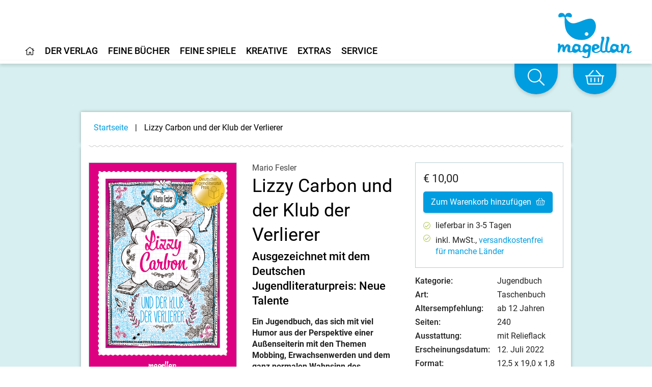

--- FILE ---
content_type: text/html;charset=UTF-8
request_url: https://www.magellanverlag.de/titel/lizzy-carbon-und-der-klub-der-verlierer/903
body_size: 16866
content:
<!DOCTYPE html>
<html xmlns="http://www.w3.org/1999/xhtml" lang="de-DE">
<head>
<title>Lizzy Carbon und der Klub der Verlierer | Magellan Verlag</title>
<meta http-equiv="Content-Type" content="text/html; charset=utf-8" />
<meta http-equiv="X-UA-Compatible" content="IE=edge" />
<meta name="description" content="Ein Jugendbuch, das sich mit viel Humor aus der Perspektive einer Au&szlig;enseiterin mit den Themen Mobbing, Erwachsenwerden und dem ganz normalen Wahnsinn ...
" />
<meta name="author" content="Magellan Verlag - www.magellanverlag.de" />
<meta name="robots" content="all" />
<meta name="language" content="de"/>
<meta name="viewport"	content="user-scalable=yes, width=device-width, initial-scale=1.0" />
<meta name="apple-mobile-web-app-capable"	content="yes" />
<meta name="tdm-reservation" content="1">
<link rel="preload" href="/_fonts_global/roboto-v20-latin-ext_latin_greek-ext_greek_cyrillic-ext_cyrillic-regular.woff2" as="font" crossorigin>
<link rel="preload" href="/_fonts_global/roboto-v20-latin-ext_latin_greek-ext_greek_cyrillic-ext_cyrillic-italic.woff2" as="font" crossorigin>
<link rel="preload" href="/_fonts_global/roboto-v20-latin-ext_latin_greek-ext_greek_cyrillic-ext_cyrillic-500.woff2" as="font" crossorigin>
<link rel="preload" href="/_fonts_global/roboto-v20-latin-ext_latin_greek-ext_greek_cyrillic-ext_cyrillic-500italic.woff2" as="font" crossorigin>
<link rel="preload" href="/_fonts_global/roboto-v20-latin-ext_latin_greek-ext_greek_cyrillic-ext_cyrillic-700.woff2" as="font" crossorigin>
<link rel="preload" href="/_fonts_global/roboto-v20-latin-ext_latin_greek-ext_greek_cyrillic-ext_cyrillic-700italic.woff2" as="font" crossorigin>
<link rel="preload" href="/_fonts_global/amatic-sc-v13-latin-regular.woff2" as="font" crossorigin>
<link rel="preload" href="/_fonts_global/amatic-sc-v13-latin-700.woff2" as="font" crossorigin>
<link rel="preload" href="/_fonts_global/fa-brands-400.woff2" as="font" crossorigin>
<link rel="preload" href="/_fonts_global/fa-light-300.woff2" as="font" crossorigin>
<link rel="preload" href="/_fonts_global/fa-regular-400.woff2" as="font" crossorigin>
<link rel="preload" href="/_fonts_global/fa-solid-900.woff2" as="font" crossorigin>
<link rel="stylesheet" type="text/css" href="https://cookiemanager.wirth-horn.de/dist/whCookieManager.min.css">
<link rel="preload" href="/_css_global/dist/style.min.css?ts=83a632aac2a034a906d6f07c7461bc3044ac11d8" as="style">
<link rel="stylesheet" href="/_css_global/dist/style.min.css?ts=83a632aac2a034a906d6f07c7461bc3044ac11d8">
<link rel="shortcut icon" type="image/x-icon" href="/favicon.ico">
<link rel="canonical" href="https://www.magellanverlag.de/titel/lizzy-carbon-und-der-klub-der-verlierer/903" />
<script src="https://cookiemanager.wirth-horn.de/dist/whCookieManager.min.js"></script>
<meta property="og:image" content="https://res.cloudinary.com/pim-red/image/upload/q_auto,f_auto,h_1200/v1652777949/magellan/titel/taschenbuch-preis-ausgezeichnet-aussenseiter-mobbing-ab-12-jahren-8222-cover_ko0who.jpg" />
<meta property="og:title" content="Lizzy Carbon und der Klub der Verlierer" />
<meta property="og:description" content="Ein Jugendbuch, das sich mit viel Humor aus der Perspektive einer Au&szlig;enseiterin mit den Themen Mobbing, Erwachsenwerden und dem ganz normalen Wahnsinn ...
" />
<meta property="og:url" content="https://www.magellanverlag.de/titel/lizzy-carbon-und-der-klub-der-verlierer/903" />
<meta property="og:type" content="website" />
<script type="text/javascript">
var language	= 'de';
</script>
<script src="https://rybbit.wirth-horn.de/api/script.js" data-site-id="f9d974033253" defer></script>
</head>
<body itemscope itemtype="http://schema.org/WebPage">
<meta itemprop="copyrightHolder" content="Magellan GmbH & Co. KG" />
<meta itemprop="copyrightYear" content="2026" />
<meta itemprop="isFamilyFriendly" content="True" />
<meta itemprop="image" content="https://www.magellanverlag.de/_images_global/logo.png" />
<meta itemprop="name" content="Lizzy Carbon und der Klub der Verlierer | Magellan Verlag">
<script type="application/ld+json">
{
"@context":	"http://schema.org",
"@type":	"WebSite",
"url":	"https://www.magellanverlag.de/",
"potentialAction": {
"@type":	"SearchAction",
"target":	"https://www.magellanverlag.de/suche?s={search_term_string}",
"query-input":	"required name=search_term_string"
}
}
</script>
<noscript>
<div style="width:1200px;font-size:15px;border:solid 1px #9E153B;margin:20px auto;padding:15px;">
<strong>Javascript Deaktiviert!</strong><br />
Bitte aktivieren Sie JavaScript um alle Funktionen auf unserer Webseite nutzen zu können.
</div>
</noscript>
<div
id="whCookieManagerOptions"
class="prod"
data-gaprop="UA-171836010-1"
data-fbpprop="1342377893765230"
data-headline="Cookie-Einstellungen"
data-text="&lt;p&gt;Wir verwenden Cookies, damit alle Funktionen auf unserer Webseite bestm&amp;ouml;glich genutzt werden k&amp;ouml;nnen. Dazu z&amp;auml;hlen Cookies, die f&amp;uuml;r den Betrieb der Seite notwendig sind, sowie solche zur Erstellung anonymer Statistiken zur Seitenoptimierung, f&amp;uuml;r Komforteinstellungen oder zur Anzeige personalisierter Inhalte. Sie k&amp;ouml;nnen selbst entscheiden, welche Kategorien Sie zulassen m&amp;ouml;chten. Bitte beachten Sie, dass auf Basis Ihrer Einstellungen wom&amp;ouml;glich nicht alle Funktionalit&amp;auml;ten unserer Webseite zur Verf&amp;uuml;gung stehen. Weitere Informationen finden Sie in unserer &lt;a href=&quot;/datenschutz/c-98&quot;&gt;Datenschutzinformationen&lt;/a&gt;.&lt;/p&gt;
&lt;p&gt;&lt;a href=&quot;/impressum/c-97&quot;&gt;Impressum&lt;/a&gt;&lt;/p&gt;
"
data-requiredbox="Notwendig"
data-statisticbox="Statistik"
data-btnspecific="Individuell auswählen"
data-btnall="Alle annehmen"
data-btndecline="Alle ablehnen"
data-completepagecart="0"
data-detailtext="&lt;p&gt;&lt;strong&gt;Notwendig&lt;/strong&gt;:&amp;nbsp;Diese Cookies sind f&amp;uuml;r den Grundbetrieb der Seite unbedingt notwendig, bspw. f&amp;uuml;r die Warenkorb-Funktion oder&amp;nbsp;das&amp;nbsp;Login.&lt;/p&gt;
&lt;p&gt;&lt;strong&gt;Statistik&lt;/strong&gt;:&amp;nbsp;Diese Cookies helfen uns, anhand der aufgerufenen&amp;nbsp;Website-Inhalte&amp;nbsp;zu erkennen, wie attraktiv diese f&amp;uuml;r Sie sind. So k&amp;ouml;nnen wir&amp;nbsp;unsere Inhalte entsprechend optimieren. Wir erfassen an dieser Stelle nur&amp;nbsp;anonymisierte Daten.&lt;/p&gt;
">
</div>
<div id="sidebar">
<div class="sidebar-close clearfix">
<div id="sidebar_close">
<a href="#" onclick="$('#menu_button').click(); return false;">
<i class="fal fa-times-circle"></i>
</a>
</div>
</div>
<div class="level-1">
<div class="d-flex align-items-start menue-item first-level">
<a href="/startseite/c-1" class="">
<i class="wal mr-2"></i><i class="fal fa-home"></i>
</a>
</div>
<div id="toggle_target_57" class="collapse">
</div>
</div>
<div class="level-1">
<div class="d-flex align-items-start menue-item first-level">
<a href="/der-verlag/c-12" class="">
<i class="wal mr-2"></i>Der Verlag
</a>
<button class="toggle-button ml-auto" type="button" data-toggle="collapse" data-target="#toggle_target_12" aria-expanded="false" aria-controls="toggle_target_12">
<i class="fal fa-angle-down"></i>
</button>
</div>
<div id="toggle_target_12" class="collapse">
<div class="d-flex align-items-start menue-item second-level">
<div class="content parent link">
<a href="/der-verlag/verlagsgeschichte/c-13" class="caption-container" TITLE="Verlagsgeschichte">
<i class="fal fa-long-arrow-right mr-2"></i>
<span class="caption">
Verlagsgeschichte
</span>
</a>
</div>
</div>
<div class="d-flex align-items-start menue-item second-level">
<div class="content parent link">
<a href="/der-verlag/was-uns-wichtig-ist/c-14" class="caption-container" TITLE="Was uns wichtig ist">
<i class="fal fa-long-arrow-right mr-2"></i>
<span class="caption">
Was uns wichtig ist
</span>
</a>
</div>
</div>
<div class="d-flex align-items-start menue-item second-level">
<div class="content parent link">
<a href="/der-verlag/karriere/c-15" class="caption-container" TITLE="Karriere">
<i class="fal fa-long-arrow-right mr-2"></i>
<span class="caption">
Karriere
</span>
</a>
</div>
</div>
<div class="d-flex align-items-start menue-item second-level">
<div class="content parent link">
<a href="/der-verlag/manuskripte-und-portfolios/c-16" class="caption-container" TITLE="Manuskripte & Portfolios">
<i class="fal fa-long-arrow-right mr-2"></i>
<span class="caption">
Manuskripte & Portfolios
</span>
</a>
</div>
</div>
<div class="d-flex align-items-start menue-item second-level">
<div class="content parent link">
<a href="/kontakt/c-17" class="caption-container" TITLE="Kontakt">
<i class="fal fa-long-arrow-right mr-2"></i>
<span class="caption">
Kontakt
</span>
</a>
</div>
</div>
</div>
</div>
<div class="level-1">
<div class="d-flex align-items-start menue-item first-level">
<a href="/feine-buecher/c-5" class="">
<i class="wal mr-2"></i>Feine Bücher
</a>
<button class="toggle-button ml-auto" type="button" data-toggle="collapse" data-target="#toggle_target_4" aria-expanded="false" aria-controls="toggle_target_4">
<i class="fal fa-angle-down"></i>
</button>
</div>
<div id="toggle_target_4" class="collapse">
<div class="d-flex align-items-start menue-item second-level">
<div class="content parent link">
<a href="/feine-buecher/neuerscheinungen/c-6" class="caption-container" TITLE="Neuerscheinungen">
<i class="fal fa-long-arrow-right mr-2"></i>
<span class="caption">
Neuerscheinungen
</span>
</a>
</div>
</div>
<div class="d-flex align-items-start menue-item second-level">
<div class="content parent link">
<a href="/feine-buecher/pappbilderbuch/c-7" class="caption-container" TITLE="Pappbilderbuch">
<i class="fal fa-long-arrow-right mr-2"></i>
<span class="caption">
Pappbilderbuch
</span>
</a>
</div>
</div>
<div class="d-flex align-items-start menue-item second-level">
<div class="content parent link">
<a href="/feine-buecher/bilderbuch/c-8" class="caption-container" TITLE="Bilderbuch">
<i class="fal fa-long-arrow-right mr-2"></i>
<span class="caption">
Bilderbuch
</span>
</a>
</div>
</div>
<div class="d-flex align-items-start menue-item second-level">
<div class="content parent link">
<a href="/feine-buecher/vorlesebuch/c-18" class="caption-container" TITLE="Vorlesebuch">
<i class="fal fa-long-arrow-right mr-2"></i>
<span class="caption">
Vorlesebuch
</span>
</a>
</div>
</div>
<div class="d-flex align-items-start menue-item second-level">
<div class="content parent link">
<a href="/feine-buecher/kinderbuch-bis-10/c-19" class="caption-container" TITLE="Kinderbuch bis 10">
<i class="fal fa-long-arrow-right mr-2"></i>
<span class="caption">
Kinderbuch bis 10
</span>
</a>
</div>
</div>
<div class="d-flex align-items-start menue-item second-level">
<div class="content parent link">
<a href="/feine-buecher/young-adult/c-21" class="caption-container" TITLE="Young Adult">
<i class="fal fa-long-arrow-right mr-2"></i>
<span class="caption">
Young Adult
</span>
</a>
</div>
</div>
<div class="d-flex align-items-start menue-item second-level">
<div class="content parent link">
<a href="/feine-buecher/new-adult/c-201" class="caption-container" TITLE="New Adult">
<i class="fal fa-long-arrow-right mr-2"></i>
<span class="caption">
New Adult
</span>
</a>
</div>
</div>
<div class="d-flex align-items-start menue-item second-level">
<div class="content parent link">
<a href="/feine-buecher/sachbuch/c-22" class="caption-container" TITLE="Sachbuch">
<i class="fal fa-long-arrow-right mr-2"></i>
<span class="caption">
Sachbuch
</span>
</a>
</div>
</div>
<div class="d-flex align-items-start menue-item second-level">
<div class="content parent link">
<a href="/feine-buecher/taschenbuch/c-23" class="caption-container" TITLE="Taschenbuch">
<i class="fal fa-long-arrow-right mr-2"></i>
<span class="caption">
Taschenbuch
</span>
</a>
</div>
</div>
<div class="d-flex align-items-start menue-item second-level">
<div class="content parent link">
<a href="/feine-buecher/hoerbuch/c-24" class="caption-container" TITLE="Hörbuch">
<i class="fal fa-long-arrow-right mr-2"></i>
<span class="caption">
Hörbuch
</span>
</a>
</div>
</div>
<div class="d-flex align-items-start menue-item second-level">
<div class="content parent link">
<a href="/feine-buecher/beschaeftigung/c-104" class="caption-container" TITLE="Beschäftigung">
<i class="fal fa-long-arrow-right mr-2"></i>
<span class="caption">
Beschäftigung
</span>
</a>
</div>
</div>
<div class="d-flex align-items-start menue-item second-level">
<div class="content parent link">
<a href="/feine-buecher/notizbuecher/c-118" class="caption-container" TITLE="Notizbücher">
<i class="fal fa-long-arrow-right mr-2"></i>
<span class="caption">
Notizbücher
</span>
</a>
</div>
</div>
<div class="d-flex align-items-start menue-item second-level">
<div class="content parent link">
<a href="/service-presse-frankfurter-buchmesse/pferdebuecher/c-207" class="caption-container" TITLE="Pferdebücher">
<i class="fal fa-long-arrow-right mr-2"></i>
<span class="caption">
Pferdebücher
</span>
</a>
</div>
</div>
<div class="d-flex align-items-start menue-item second-level">
<div class="content parent link">
<a href="/feine-buecher/die-haferhorde/c-146" class="caption-container" TITLE="Die Haferhorde">
<i class="fal fa-long-arrow-right mr-2"></i>
<span class="caption">
Die Haferhorde
</span>
</a>
</div>
</div>
</div>
</div>
<div class="level-1">
<div class="d-flex align-items-start menue-item first-level">
<a href="/feine-spiele/c-33" class="">
<i class="wal mr-2"></i>Feine Spiele
</a>
<button class="toggle-button ml-auto" type="button" data-toggle="collapse" data-target="#toggle_target_32" aria-expanded="false" aria-controls="toggle_target_32">
<i class="fal fa-angle-down"></i>
</button>
</div>
<div id="toggle_target_32" class="collapse">
<div class="d-flex align-items-start menue-item second-level">
<div class="content parent link">
<a href="/feine-spiele/neuerscheinungen/c-101" class="caption-container" TITLE="Neuerscheinungen">
<i class="fal fa-long-arrow-right mr-2"></i>
<span class="caption">
Neuerscheinungen
</span>
</a>
</div>
</div>
<div class="d-flex align-items-start menue-item second-level">
<div class="content parent link">
<a href="/feine-spiele/puzzle/c-34" class="caption-container" TITLE="Puzzle">
<i class="fal fa-long-arrow-right mr-2"></i>
<span class="caption">
Puzzle
</span>
</a>
</div>
</div>
<div class="d-flex align-items-start menue-item second-level">
<div class="content parent link">
<a href="/feine-spiele/memo-spiele/c-35" class="caption-container" TITLE="Memo-Spiele">
<i class="fal fa-long-arrow-right mr-2"></i>
<span class="caption">
Memospiele
</span>
</a>
</div>
</div>
<div class="d-flex align-items-start menue-item second-level">
<div class="content parent link">
<a href="/feine-spiele/kartenspiele/c-36" class="caption-container" TITLE="Kartenspiele">
<i class="fal fa-long-arrow-right mr-2"></i>
<span class="caption">
Kartenspiele
</span>
</a>
</div>
</div>
<div class="d-flex align-items-start menue-item second-level">
<div class="content parent link">
<a href="/feine-spiele/holzspielsachen/c-38" class="caption-container" TITLE="Holzspielsachen">
<i class="fal fa-long-arrow-right mr-2"></i>
<span class="caption">
Holzspielsachen
</span>
</a>
</div>
</div>
<div class="d-flex align-items-start menue-item second-level">
<div class="content parent link">
<a href="/feine-spiele/familienspiele/c-37" class="caption-container" TITLE="Familienspiele">
<i class="fal fa-long-arrow-right mr-2"></i>
<span class="caption">
Familienspiele
</span>
</a>
</div>
</div>
<div class="d-flex align-items-start menue-item second-level">
<div class="content parent link">
<a href="/feine-spiele/strassenbauspiele/c-141" class="caption-container" TITLE="Straßenbauspiele">
<i class="fal fa-long-arrow-right mr-2"></i>
<span class="caption">
Straßenbauspiele
</span>
</a>
</div>
</div>
</div>
</div>
<div class="level-1">
<div class="d-flex align-items-start menue-item first-level">
<a href="/kreative/c-40" class="">
<i class="wal mr-2"></i>Kreative
</a>
<button class="toggle-button ml-auto" type="button" data-toggle="collapse" data-target="#toggle_target_40" aria-expanded="false" aria-controls="toggle_target_40">
<i class="fal fa-angle-down"></i>
</button>
</div>
<div id="toggle_target_40" class="collapse">
<div class="d-flex align-items-start menue-item second-level">
<div class="content parent link">
<a href="/kreative/autorinnen-und-autoren/c-41" class="caption-container" TITLE="Autorinnen und Autoren">
<i class="fal fa-long-arrow-right mr-2"></i>
<span class="caption">
Autorinnen und Autoren
</span>
</a>
</div>
</div>
<div class="d-flex align-items-start menue-item second-level">
<div class="content parent link">
<a href="/kreative/illustratorinnen-und-illustratoren/c-42" class="caption-container" TITLE="Illustratorinnen und Illustratoren">
<i class="fal fa-long-arrow-right mr-2"></i>
<span class="caption">
Illustratorinnen und Illustratoren
</span>
</a>
</div>
</div>
<div class="d-flex align-items-start menue-item second-level">
<div class="content parent link">
<a href="/kreative/uebersetzerinnen-und-uebersetzer/c-43" class="caption-container" TITLE="Übersetzerinnen und Übersetzer">
<i class="fal fa-long-arrow-right mr-2"></i>
<span class="caption">
Übersetzerinnen und Übersetzer
</span>
</a>
</div>
</div>
<div class="d-flex align-items-start menue-item second-level">
<div class="content parent link">
<a href="/kreative/sprecherinnen-und-sprecher/c-44" class="caption-container" TITLE="Sprecherinnen und Sprecher">
<i class="fal fa-long-arrow-right mr-2"></i>
<span class="caption">
Sprecherinnen und Sprecher
</span>
</a>
</div>
</div>
</div>
</div>
<div class="level-1">
<div class="d-flex align-items-start menue-item first-level">
<a href="" class="">
<i class="wal mr-2"></i>Extras
</a>
<button class="toggle-button ml-auto" type="button" data-toggle="collapse" data-target="#toggle_target_45" aria-expanded="false" aria-controls="toggle_target_45">
<i class="fal fa-angle-down"></i>
</button>
</div>
<div id="toggle_target_45" class="collapse">
<div class="d-flex align-items-start menue-item second-level">
<div class="content parent link">
<a href="/service-veranstaltungen/termine/c-66" class="caption-container" TITLE="Termine">
<i class="fal fa-long-arrow-right mr-2"></i>
<span class="caption">
Termine
</span>
</a>
</div>
</div>
<div class="d-flex align-items-start menue-item second-level">
<div class="content parent link">
<a href="/extras/newsletter/c-46" class="caption-container" TITLE="Newsletter">
<i class="fal fa-long-arrow-right mr-2"></i>
<span class="caption">
Newsletter
</span>
</a>
</div>
</div>
<div class="d-flex align-items-start menue-item second-level">
<div class="content parent link">
<a href="/extras/lehrerhandreichungen/c-48" class="caption-container" TITLE="Lehrerhandreichungen">
<i class="fal fa-long-arrow-right mr-2"></i>
<span class="caption">
Lehrerhandreichungen
</span>
</a>
</div>
</div>
<div class="d-flex align-items-start menue-item second-level">
<div class="content parent link">
<a href="/extras/ausmalbilder/c-121" class="caption-container" TITLE="Ausmalbilder">
<i class="fal fa-long-arrow-right mr-2"></i>
<span class="caption">
Ausmalbilder
</span>
</a>
</div>
</div>
<div class="d-flex align-items-start menue-item second-level">
<div class="content parent link">
<a href="/extras/books-bamberg-podcast/c-174" class="caption-container" TITLE="Books@Bamberg-Podcast">
<i class="fal fa-long-arrow-right mr-2"></i>
<span class="caption">
Books@Bamberg-Podcast
</span>
</a>
</div>
</div>
<div class="d-flex align-items-start menue-item second-level">
<div class="content parent link">
<a href="/feine-buecher/die-haferhorde/c-146" class="caption-container" TITLE="Die Haferhorde">
<i class="fal fa-long-arrow-right mr-2"></i>
<span class="caption">
Die Haferhorde
</span>
</a>
</div>
</div>
</div>
</div>
<div class="level-1">
<div class="d-flex align-items-start menue-item first-level">
<a href="" class="">
<i class="wal mr-2"></i>Service
</a>
<button class="toggle-button ml-auto" type="button" data-toggle="collapse" data-target="#toggle_target_52" aria-expanded="false" aria-controls="toggle_target_52">
<i class="fal fa-angle-down"></i>
</button>
</div>
<div id="toggle_target_52" class="collapse">
<div class="d-flex align-items-start menue-item second-level">
<div class="content parent link">
<a href="/service/handel/c-53" class="caption-container" TITLE="Handel">
<i class="fal fa-long-arrow-right mr-2"></i>
<span class="caption">
Handel
</span>
</a>
</div>
</div>
<div class="d-flex align-items-start menue-item second-level">
<div class="content parent link">
<a href="/service/presse/c-55" class="caption-container" TITLE="Presse">
<i class="fal fa-long-arrow-right mr-2"></i>
<span class="caption">
Presse
</span>
</a>
</div>
</div>
<div class="d-flex align-items-start menue-item second-level">
<div class="content parent link">
<a href="/service/veranstaltungen/c-56" class="caption-container" TITLE="Veranstaltungen">
<i class="fal fa-long-arrow-right mr-2"></i>
<span class="caption">
Veranstaltungen
</span>
</a>
</div>
</div>
<div class="d-flex align-items-start menue-item second-level">
<div class="content parent link">
<a href="/service/lizenzen-rights/c-54" class="caption-container" TITLE="Lizenzen/Rights">
<i class="fal fa-long-arrow-right mr-2"></i>
<span class="caption">
Lizenzen/Rights
</span>
</a>
</div>
</div>
</div>
</div>
<div class="level-1 ">
<div class="d-flex align-items-start">
<a href="/impressum/c-97" alt="Content link" title="Impressum">
Impressum
</a>
</div>
</div>
<div class="level-1 ">
<div class="d-flex align-items-start">
<a href="/datenschutz/c-98" alt="Content link" title="Datenschutz">
Datenschutz
</a>
</div>
</div>
<div class="level-1 ">
<div class="d-flex align-items-start">
<a href="/kontakt/c-17" alt="Content link" title="Kontakt">
Kontakt
</a>
</div>
</div>
<div class="level-1 ">
<div class="d-flex align-items-start">
<a href="/agb/c-99" alt="Content link" title="AGB">
AGB
</a>
</div>
</div>
<div class="level-1 ">
<div class="d-flex align-items-start">
<a href="/widerrufsbelehrung-und-formular/c-100" alt="Content link" title="Widerrufsbelehrung und -formular">
Widerrufsbelehrung und -formular
</a>
</div>
</div>
<div class="level-1 last">
<div class="d-flex align-items-start">
<a href="/barrierefreiheit/c-214" alt="Content link" title="Barrierefreiheit">
Barrierefreiheit
</a>
</div>
</div>
<div class="mt-5 sidebar-logo">
<a href="/">
<img src="/_images_global/logo_magellan.svg" alt="Magellan Verlag">
</a>
</div>
</div>
<div id="page">
<div class="fixed-header-class" id="fixed-header">
<header id="header" class="clearfix">
<div>
<div class="logo float-right">
<a href="/" title="Startseite">
<picture>
<img src="/_images_global/logo_magellan.svg" alt="Magellan Verlag">
</picture>
</a>
</div>
<div class="search-bar float-right">
<form class="search-form" action="/suche" method="get" accept-charset="utf-8">
<div class="search-container" id="search-input-box">
<span class="search-input">
<input type="text" name="s" class="form-control search-field" placeholder="Suche nach Titeln, ISBN, Themen ..." autocomplete="off" required="required" aria-label="Search" />
</span>
<span class="search-button">
<button type="submit" class="search-icon" title="Suchen">
<i class="fal fa-search"></i>
</button>
</span>
</div>
</form>
</div>
</div>
<div class="header-navigation">
<div id="header-main-navigation">
<div class="main-navi-container clearfix">
<ul class="main-navi clearfix">
<li class="menu-to-hover" id="header_menu_57">
<a data-overlay="57" href="/startseite/c-1" class="header-navigation-menu clickable" content-id="1" aria-label="Home">
<i class="fal fa-home"></i>
</a>
<!-- No children for root item 57 -->
</li>
<li class="menu-to-hover" id="header_menu_12">
<a data-overlay="12" href="/der-verlag/c-12" class="header-navigation-menu" content-id="12" aria-label="Home">
Der Verlag
</a>
<div id="header_navigation_overlay_12" class="header-navigation-overlay" style="display: none;">
<div class="overlay-container width-1 row">
<div class="header-menu-column col-12 last">
<ul class="header-menu-ul">
<li class="content link">
<a href="/der-verlag/verlagsgeschichte/c-13" class="parent caption-container" TITLE="Verlagsgeschichte">
Verlagsgeschichte
</a>
</li>
<li class="content link">
<a href="/der-verlag/was-uns-wichtig-ist/c-14" class="parent caption-container" TITLE="Was uns wichtig ist">
Was uns wichtig ist
</a>
</li>
<li class="content link">
<a href="/der-verlag/karriere/c-15" class="parent caption-container" TITLE="Karriere">
Karriere
</a>
</li>
<li class="content link">
<a href="/der-verlag/manuskripte-und-portfolios/c-16" class="parent caption-container" TITLE="Manuskripte & Portfolios">
Manuskripte & Portfolios
</a>
</li>
<li class="content link">
<a href="/kontakt/c-17" class="parent caption-container" TITLE="Kontakt">
Kontakt
</a>
</li>
</ul>
</div>
<div class="clearfix"></div>
<div class="close">
<i class="fal fa-angle-up"></i>
</div>
</div>
</div>
</li>
<li class="menu-to-hover" id="header_menu_4">
<a data-overlay="4" href="/feine-buecher/c-5" class="header-navigation-menu" content-id="5" aria-label="Home">
Feine Bücher
</a>
<div id="header_navigation_overlay_4" class="header-navigation-overlay" style="display: none;">
<div class="overlay-container width-3 row">
<div class="header-menu-column col-4 ">
<ul class="header-menu-ul">
<li class="content link">
<a href="/feine-buecher/neuerscheinungen/c-6" class="parent caption-container" TITLE="Neuerscheinungen">
Neuerscheinungen
</a>
</li>
<li class="content link">
<a href="/feine-buecher/pappbilderbuch/c-7" class="parent caption-container" TITLE="Pappbilderbuch">
Pappbilderbuch
</a>
</li>
<li class="content link">
<a href="/feine-buecher/bilderbuch/c-8" class="parent caption-container" TITLE="Bilderbuch">
Bilderbuch
</a>
</li>
<li class="content link">
<a href="/feine-buecher/vorlesebuch/c-18" class="parent caption-container" TITLE="Vorlesebuch">
Vorlesebuch
</a>
</li>
<li class="content link">
<a href="/feine-buecher/kinderbuch-bis-10/c-19" class="parent caption-container" TITLE="Kinderbuch bis 10">
Kinderbuch bis 10
</a>
</li>
<li class="content link">
<a href="/feine-buecher/young-adult/c-21" class="parent caption-container" TITLE="Young Adult">
Young Adult
</a>
</li>
<li class="content link">
<a href="/feine-buecher/new-adult/c-201" class="parent caption-container" TITLE="New Adult">
New Adult
</a>
</li>
</ul>
</div>
<div class="header-menu-column col-4 ">
<ul class="header-menu-ul">
<li class="content link">
<a href="/feine-buecher/sachbuch/c-22" class="parent caption-container" TITLE="Sachbuch">
Sachbuch
</a>
</li>
<li class="content link">
<a href="/feine-buecher/taschenbuch/c-23" class="parent caption-container" TITLE="Taschenbuch">
Taschenbuch
</a>
</li>
<li class="content link">
<a href="/feine-buecher/hoerbuch/c-24" class="parent caption-container" TITLE="Hörbuch">
Hörbuch
</a>
</li>
<li class="content link">
<a href="/feine-buecher/beschaeftigung/c-104" class="parent caption-container" TITLE="Beschäftigung">
Beschäftigung
</a>
</li>
<li class="content link">
<a href="/feine-buecher/notizbuecher/c-118" class="parent caption-container" TITLE="Notizbücher">
Notizbücher
</a>
</li>
</ul>
</div>
<div class="header-menu-column col-4 last">
<ul class="header-menu-ul">
<li class="content link">
<a href="/service-presse-frankfurter-buchmesse/pferdebuecher/c-207" class="parent caption-container" TITLE="Pferdebücher">
Pferdebücher
</a>
</li>
<li class="content link">
<a href="/feine-buecher/die-haferhorde/c-146" class="parent caption-container" TITLE="Die Haferhorde">
Die Haferhorde
</a>
</li>
</ul>
</div>
<div class="clearfix"></div>
<div class="close">
<i class="fal fa-angle-up"></i>
</div>
</div>
</div>
</li>
<li class="menu-to-hover" id="header_menu_32">
<a data-overlay="32" href="/feine-spiele/c-33" class="header-navigation-menu" content-id="33" aria-label="Home">
Feine Spiele
</a>
<div id="header_navigation_overlay_32" class="header-navigation-overlay" style="display: none;">
<div class="overlay-container width-2 row">
<div class="header-menu-column col-6 ">
<ul class="header-menu-ul">
<li class="content link">
<a href="/feine-spiele/neuerscheinungen/c-101" class="parent caption-container" TITLE="Neuerscheinungen">
Neuerscheinungen
</a>
</li>
<li class="content link">
<a href="/feine-spiele/puzzle/c-34" class="parent caption-container" TITLE="Puzzle">
Puzzle
</a>
</li>
<li class="content link">
<a href="/feine-spiele/memo-spiele/c-35" class="parent caption-container" TITLE="Memo-Spiele">
Memospiele
</a>
</li>
<li class="content link">
<a href="/feine-spiele/kartenspiele/c-36" class="parent caption-container" TITLE="Kartenspiele">
Kartenspiele
</a>
</li>
<li class="content link">
<a href="/feine-spiele/holzspielsachen/c-38" class="parent caption-container" TITLE="Holzspielsachen">
Holzspielsachen
</a>
</li>
</ul>
</div>
<div class="header-menu-column col-6 last">
<ul class="header-menu-ul">
<li class="content link">
<a href="/feine-spiele/familienspiele/c-37" class="parent caption-container" TITLE="Familienspiele">
Familienspiele
</a>
</li>
<li class="content link">
<a href="/feine-spiele/strassenbauspiele/c-141" class="parent caption-container" TITLE="Straßenbauspiele">
Straßenbauspiele
</a>
</li>
</ul>
</div>
<div class="clearfix"></div>
<div class="close">
<i class="fal fa-angle-up"></i>
</div>
</div>
</div>
</li>
<li class="menu-to-hover" id="header_menu_40">
<a data-overlay="40" href="/kreative/c-40" class="header-navigation-menu" content-id="40" aria-label="Home">
Kreative
</a>
<div id="header_navigation_overlay_40" class="header-navigation-overlay" style="display: none;">
<div class="overlay-container width-2 row">
<div class="header-menu-column col-6 ">
<ul class="header-menu-ul">
<li class="content link">
<a href="/kreative/autorinnen-und-autoren/c-41" class="parent caption-container" TITLE="Autorinnen und Autoren">
Autorinnen und Autoren
</a>
</li>
<li class="content link">
<a href="/kreative/illustratorinnen-und-illustratoren/c-42" class="parent caption-container" TITLE="Illustratorinnen und Illustratoren">
Illustratorinnen und Illustratoren
</a>
</li>
<li class="content link">
<a href="/kreative/uebersetzerinnen-und-uebersetzer/c-43" class="parent caption-container" TITLE="Übersetzerinnen und Übersetzer">
Übersetzerinnen und Übersetzer
</a>
</li>
<li class="content link">
<a href="/kreative/sprecherinnen-und-sprecher/c-44" class="parent caption-container" TITLE="Sprecherinnen und Sprecher">
Sprecherinnen und Sprecher
</a>
</li>
</ul>
</div>
<div class="header-menu-column col-6 last">
<ul class="header-menu-ul">
</ul>
</div>
<div class="clearfix"></div>
<div class="close">
<i class="fal fa-angle-up"></i>
</div>
</div>
</div>
</li>
<li class="menu-to-hover" id="header_menu_45">
<a data-overlay="45" href="" class="header-navigation-menu" content-id="" aria-label="Home">
Extras
</a>
<div id="header_navigation_overlay_45" class="header-navigation-overlay" style="display: none;">
<div class="overlay-container width-2 row">
<div class="header-menu-column col-6 ">
<ul class="header-menu-ul">
<li class="content link">
<a href="/service-veranstaltungen/termine/c-66" class="parent caption-container" TITLE="Termine">
Termine
</a>
</li>
<li class="content link">
<a href="/extras/newsletter/c-46" class="parent caption-container" TITLE="Newsletter">
Newsletter
</a>
</li>
</ul>
</div>
<div class="header-menu-column col-6 last">
<ul class="header-menu-ul">
<li class="content link">
<a href="/extras/lehrerhandreichungen/c-48" class="parent caption-container" TITLE="Lehrerhandreichungen">
Lehrerhandreichungen
</a>
</li>
<li class="content link">
<a href="/extras/ausmalbilder/c-121" class="parent caption-container" TITLE="Ausmalbilder">
Ausmalbilder
</a>
</li>
<li class="content link">
<a href="/extras/books-bamberg-podcast/c-174" class="parent caption-container" TITLE="Books@Bamberg-Podcast">
Books@Bamberg-Podcast
</a>
</li>
<li class="content link">
<a href="/feine-buecher/die-haferhorde/c-146" class="parent caption-container" TITLE="Die Haferhorde">
Die Haferhorde
</a>
</li>
</ul>
</div>
<div class="clearfix"></div>
<div class="close">
<i class="fal fa-angle-up"></i>
</div>
</div>
</div>
</li>
<li class="menu-to-hover" id="header_menu_52">
<a data-overlay="52" href="" class="header-navigation-menu" content-id="" aria-label="Home">
Service
</a>
<div id="header_navigation_overlay_52" class="header-navigation-overlay" style="display: none;">
<div class="overlay-container width-1 row">
<div class="header-menu-column col-12 last">
<ul class="header-menu-ul">
<li class="content link">
<a href="/service/handel/c-53" class="parent caption-container" TITLE="Handel">
Handel
</a>
</li>
<li class="content link">
<a href="/service/presse/c-55" class="parent caption-container" TITLE="Presse">
Presse
</a>
</li>
<li class="content link">
<a href="/service/veranstaltungen/c-56" class="parent caption-container" TITLE="Veranstaltungen">
Veranstaltungen
</a>
</li>
<li class="content link">
<a href="/service/lizenzen-rights/c-54" class="parent caption-container" TITLE="Lizenzen/Rights">
Lizenzen/Rights
</a>
</li>
</ul>
</div>
<div class="clearfix"></div>
<div class="close">
<i class="fal fa-angle-up"></i>
</div>
</div>
</div>
</li>
</ul>
</div>
</div>
</div>
<div class="burger-menue">
<a href="#" onclick="init_sidebar(); return false;" id="menu_button" alt="Burger menu">
<i class="fal fa-bars"></i>
<span>Menu</span>
</a>
</div>
</header>
<div class="box-shadow"></div>
<div class="d-block d-sm-none mobile-search-bar" id="search-overlay">
<form class="search-form-mobile" action="/suche" method="get" accept-charset="utf-8">
<div class="container">
<div class="row no-gutters" id="search-input-mobile-box">
<div class="col-10 col-lg-5 offset-lg-6">
<span class="search-input">
<input type="text" name="s" class="form-control search-field" autocomplete="off" required="required" aria-label="Search"/>
</span>
<span class="search-button">
<button type="submit" class="search-icon" title="Suchen">
<i class="fal fa-search"></i>
</button>
</span>
</div>
<div class="col-2 col-lg-1">
<div class="shopping-cart-mobile float-right" onclick="update_wakobox_and_show(); return false;">
<i class="fal fa-shopping-basket"></i>
</div>
</div>
</div>
</div>
</form>
</div>
<div class="blue-radiuses">
<div class="wako-button blue-radius" id="shopping-cart-click" onclick="update_wakobox_and_show(); return false;">
<span class="wako-anzahl-header">0</span>
<i class="fal fa-shopping-basket"></i>
</div>
<div class="search-button blue-radius" id="search-button-click">
<i class="fal fa-search"></i>
</div>
</div>
</div>
<div id="content" style="background-color: #d7eff0;" >
<div id="detailseite_titel" class="detail-page">
<div class="container">
<div id="breadcrumb">
<div itemprop="breadcrumb" itemscope="" itemtype="https://schema.org/BreadcrumbList">
<span itemprop="itemListElement" itemscope="" itemtype="https://schema.org/ListItem" class="breadcrumb-element">
<a itemprop="item" href="/" title="Startseite">
<span itemprop="name">Startseite</span>
</a>
<meta itemprop="position" content="1">
</span>
<span itemprop="itemListElement" itemscope="" itemtype="https://schema.org/ListItem" class="breadcrumb-element">
<span class="pipe">|</span>
<h1>
<a itemprop="item" class="no-link" href="/titel/lizzy-carbon-und-der-klub-der-verlierer/903" title="Lizzy Carbon und der Klub der Verlierer">
<span itemprop="name">Lizzy Carbon und der Klub der Verlierer</span>
</a>
</h1>
<meta itemprop="position" content="2">
</span>
</div>
<div class="clearfix"></div>
</div>
<div class="top-hr">
<hr 
class="magellan-hr " 
/>
</div>
<div itemscope itemtype="http://schema.org/Book">
<div class="row">
<div class="col-12">
<div class="content-box row px-0 mx-0 top">
<div class="col-12 col-lg-6 col-xl-4 top-left">
<div id="midvox-mobile" class="d-block d-lg-none"></div>
<div class="cover main">
<img src="https://res.cloudinary.com/pim-red/image/upload/f_auto,q_auto/v1652777949/magellan/titel/taschenbuch-preis-ausgezeichnet-aussenseiter-mobbing-ab-12-jahren-8222-cover_ko0who.jpg" alt="Lizzy Carbon und der Klub der Verlierer" itemprop="image" />
</div>
<div class="innenansichten" id="innenansichten">
<div class="cover" data-src="https://res.cloudinary.com/pim-red/image/upload/q_auto,f_auto/v1652777974/magellan/innenansichten/taschenbuch-preis-ausgezeichnet-aussenseiter-mobbing-ab-12-jahren-8222-c-3d_x3fprf.jpg" tabindex="0">
<img
src	= "https://res.cloudinary.com/pim-red/image/upload/q_auto,f_auto,w_338/v1652777974/magellan/innenansichten/taschenbuch-preis-ausgezeichnet-aussenseiter-mobbing-ab-12-jahren-8222-c-3d_x3fprf.jpg"
alt	= "Lizzy Carbon und der Klub der Verlierer"
role	= "button"
aria-pressed= "false"
/>
</div>
<div class="cover" data-src="https://res.cloudinary.com/pim-red/image/upload/q_auto,f_auto/v1686057016/magellan/innenansichten/taschenbuch-preis-ausgezeichnet-aussenseiter-mobbing-ab-12-jahren-8222-innen1_usvt5y.jpg" tabindex="0">
<img src="https://res.cloudinary.com/pim-red/image/upload/q_auto,f_auto,w_338/v1686057016/magellan/innenansichten/taschenbuch-preis-ausgezeichnet-aussenseiter-mobbing-ab-12-jahren-8222-innen1_usvt5y.jpg" alt="Innenansicht 2" />
</div>
</div>
</div>
<div class="col-12 col-lg-6 col-xl-4 top-center">
<div class="persons mt-3 mt-lg-0">
<a itemprop="copyrightHolder" itemscope itemtype="http://schema.org/Person" href="/person/mario-fesler/62" title="Mario Fesler"><span itemprop="name">Mario Fesler</span></a>
</div>
<div class="name">
<h2 class="h1" itemprop="name">Lizzy Carbon und der Klub der Verlierer</h2>
</div>
<div class="subtitle mt-1">
<h3 class="h3">Ausgezeichnet mit dem Deutschen Jugendliteraturpreis: Neue Talente</h3>
</div>
<div class="description mt-3" itemprop="description">
<p>
<P><STRONG>Ein Jugendbuch, das sich mit viel Humor aus der Perspektive einer Außenseiterin mit den Themen Mobbing, Erwachsenwerden und dem ganz normalen Wahnsinn des Schulalltags beschäftigt</STRONG>. </P><br /><P>Das Leben macht es der dreizehnjährigen Lizzy nicht leicht: ein Körper, der tut, was er will, Eltern, die nichts kapieren, und Klassenkameraden, die abfällig auf sie und ihre beste Freundin Kristine herabgucken. Da macht das anstehende Schulfest die Laune nicht besser – denn da darf sie garantiert eh wieder nur die Gläser spülen. Als sie diesen Gedanken im falschen Moment laut ausspricht, hat sie plötzlich ihre eigene Projektgruppe mit allen Außenseitern der Unterstufe am Hacken. Doch schon bald stellt sie fest: Wenn so ein „Klub der Verlierer“ erst mal in Fahrt kommt, ist die Niederlage nicht so vorprogrammiert, wie alle denken … </P>
</p>
</div>
</div>
<div class="col-12 col-xl-4 mt-3 mt-xl-0 px-0 top-right">
<div class="wako-box" itemprop="offers" itemscope itemtype="http://schema.org/Offer">
<div 
class="magellan_wako_price"
>
&euro; 10,00
<meta itemprop="priceCurrency"	content="EUR" />
<meta itemprop="price"	content="10,00"	/>
</div>
<div class="wako-button mt-3">
<div
class="magellan_link_button"
>
<a
class="link"
href="#"
title="In den Warenkorb"
onclick="warenkorb_add('903','T'); return false;"
>
Zum Warenkorb hinzufügen <i class="fal fa-shopping-basket"></i>
</a>
</div>
</div>
<div
class="magellan_wako_title_availablity mt-3"
>
<i class="fal fa-check-circle green"></i><span itemprop="availability">lieferbar in 3-5 Tagen</span>
</div>
<div class="tax-shipping mt-2">
<i class="fal fa-check-circle"></i> <div><p>inkl. MwSt., <a href="/versandkosten/c-103">versandkostenfrei f&uuml;r manche L&auml;nder</a></p>
</div>
</div>
</div>
<div class="biblio row px-0 mx-0">
<div class="category label col-6">Kategorie:</div>
<div class="category value col-6" itemprop="genre">Jugendbuch</div>
<div class="type label col-6">Art:</div>
<div class="type value col-6" itemprop="bookEdition">Taschenbuch</div>
<div class="age label col-6">Altersempfehlung:</div>
<div class="age value col-6">ab 12 Jahren</div>
<div class="pages label col-6">Seiten:</div>
<div class="pages value col-6" itemprop="numberOfPages">240</div>
<div class="illustrated-by label col-6">Ausstattung:</div>
<div class="illustrated-by value col-6">mit Relieflack</div>
<div class="date label col-6">Erscheinungsdatum:</div>
<div class="date value col-6" itemprop="datePublished">
12. Juli 2022
</div>
<div class="format label col-6">Format:</div>
<div class="format value col-6">12,5 x 19,0 x 1,8 cm</div>
<div class="isbn label col-6">ISBN:</div>
<div class="isbn value col-6" itemprop="isbn">978-3-7348-8222-7</div>
<div class="col-12 label">
<div class="product-safety-click" onclick="show_product_safety()">Produktsicherheit & Warnhinweise <i id="product-safety-fa" class="ml-2 fal fa-caret-down"></i></div>
</div>
<div class="col-12 mt-3" id="product-safety">
<p><strong>Magellan GmbH &amp; Co. KG</strong><br />
Dr.-Robert-Pfleger-Stra&szlig;e 6<br />
96052 Bamberg</p>
<p>E-Mail: <a href="javascript:void(location.href='mailto:'+String.fromCharCode(112,114,111,100,117,107,116,115,105,99,104,101,114,104,101,105,116,64,109,97,103,101,108,108,97,110,118,101,114,108,97,103,46,100,101))">produktsicherheit@magellanverlag.de</a></p>
<p>Sicherheitshinweis entsprechend Art. 9 Abs. 7 S. 2 der GPSR entbehrlich.</p>
<p>&nbsp;</p>
</div>
</div>
<div class="magellan-werke row px-0 mx-0">
<div class="col-12 headline">Auch erhältlich als</div>
<div class="col-12">
<a href="/titel/lizzy-carbon-und-der-klub-der-verlierer/1291" title="Lizzy Carbon und der Klub der Verlierer">
<div class="magellan-werk">
<div class="left">
<div class="cover">
<img
src="https://res.cloudinary.com/pim-red/image/upload/f_auto,q_auto,w_80/v1717767027/magellan/titel/jugendbuch-erwachsenwerden-mobbing-schwarzer-humor-toleranz-vorurteile-8233-cover_bskakp.jpg"
alt="Lizzy Carbon und der Klub der Verlierer"
itemprop="image"
/>
</div>
</div>
<div class="right">
<div class="type">Taschenbuch</div>
<div class="price">
<div 
class="magellan_wako_price"
>
&euro; 10,00
</div>
</div>
</div>
</div>
</a>
</div>
</div>
</div>
<div class="col-12 widget-area mt-5">
<h3 class="h2 bold blue-box blue-box-correct d-none d-lg-block">Blick ins Buch</h3>
<div class="row mx-0 pb-4">
<div class="col-12 col-xl-8 ml-0 mr-3 mr-xl-0" id="midvox-container"></div>
</div>
<h3 class="h2 bold blue-box blue-box-correct">Download</h3>
<div class="downloads">
<div
class="magellan_link_button cover light"
id="dl_cover_300dpi"
>
<a
class="link"
href="#Cover-300dpi-download"
title=""
rel="nofollow"
target="_blank"
>
Cover (300 dpi, TIF)
</a>
</div>
<template id="html_dl_cover_300dpi">
<div id="dl_cover_300dpi_box">
<div class="wrapper">
<div class="content">
<a href="/_cover_media/cover_zips/9783734882227.zip" title="Download starten" rel="nofollow">
<div class="link-container">
<i class="fal fa-download"></i>
<div class="headline">Download starten</div>
</div>
</a>
<div class="text"><p>Bitte beachten Sie, dass dieses Bild urheberrechtlich gesch&uuml;tzt ist. F&uuml;r die Nutzung gelten folgende Bestimmungen:</p>
<ul>
<li>Vollst&auml;ndige und unver&auml;nderte Abbildung</li>
<li>Nach M&ouml;glichkeit Angabe von <span class="st">&copy;</span> Magellan Verlag</li>
<li>Nur f&uuml;r private oder redaktionelle Zwecke</li>
<li>Kommerzielle Nutzung nur nach <a href="/abdruckgenehmigungen/c-63">Genehmigung</a></li>
</ul>
</div>
</div>
</div>
</div>
</template>
<div
class="magellan_link_button cover light"
id="dl_cover_72dpi"
>
<a
class="link"
href="#Cover-72dpi-download"
title=""
target="_blank"
>
Cover (72 dpi, JPG)
</a>
</div>
<template id="html_dl_cover_72dpi">
<div id="dl_cover_72dpi_box">
<div class="wrapper">
<div class="content">
<a href="https://res.cloudinary.com/pim-red/image/upload/f_auto,q_auto,fl_attachment,f_jpg/v1652777949/magellan/titel/taschenbuch-preis-ausgezeichnet-aussenseiter-mobbing-ab-12-jahren-8222-cover_ko0who.jpg" title="Download starten" rel="nofollow" target="_blank">
<div class="link-container">
<i class="fal fa-download"></i>
<div class="headline">Download starten</div>
</div>
</a>
<div class="text"><p>Bitte beachten Sie, dass dieses Bild urheberrechtlich gesch&uuml;tzt ist. F&uuml;r die Nutzung gelten folgende Bestimmungen:</p>
<ul>
<li>Vollst&auml;ndige und unver&auml;nderte Abbildung</li>
<li>Nach M&ouml;glichkeit Angabe von <span class="st">&copy;</span> Magellan Verlag</li>
<li>Nur f&uuml;r private oder redaktionelle Zwecke</li>
<li>Kommerzielle Nutzung nur nach <a href="/abdruckgenehmigungen/c-63">Genehmigung</a></li>
</ul>
</div>
</div>
</div>
</div>
</template>
<div
class="magellan_link_button waschzettel light"
>
<a
class="link"
href="/pdf/titel/9783734882227.pdf"
title=""
rel="external"
>
Titelinformation (PDF)
</a>
</div>
</div>
<h3 class="h2 bold blue-box blue-box-correct">Weitere Titel der Reihe</h3>
<div class="widget widget-titel-titelslider titelslider">
<div class="widget-spinner">
<div class="csscssload-load-frame">
<div class="cssload-dot"></div>
<div class="cssload-dot"></div>
<div class="cssload-dot"></div>
<div class="cssload-dot"></div>
<div class="cssload-dot"></div>
<div class="cssload-dot"></div>
<div class="cssload-dot"></div>
<div class="cssload-dot"></div>
<div class="cssload-dot"></div>
<div class="cssload-dot"></div>
<div class="cssload-dot"></div>
<div class="cssload-dot"></div>
<div class="cssload-dot"></div>
<div class="cssload-dot"></div>
<div class="cssload-dot"></div>
<div class="cssload-dot"></div>
<div class="cssload-dot"></div>
<div class="cssload-dot"></div>
<div class="cssload-dot"></div>
<div class="cssload-dot"></div>
<div class="cssload-dot"></div>
<div class="cssload-dot"></div>
<div class="cssload-dot"></div>
<div class="cssload-dot"></div>
<div class="cssload-dot"></div>
</div>
</div>
<div class="widget-body slider-items" id="title_slider_93543" style="opacity:0;">
<div class="slider-item">
<a href="/titel/lizzy-carbon-und-der-klub-der-verlierer/1291" title="Lizzy Carbon und der Klub der Verlierer">
<div class="cover">
<img data-lazy="https://res.cloudinary.com/pim-red/image/upload/w_238,f_auto,q_auto/v1717767027/magellan/titel/jugendbuch-erwachsenwerden-mobbing-schwarzer-humor-toleranz-vorurteile-8233-cover_bskakp.jpg" alt="" class="swiper-lazy" />
</div>
<div class="title">
Lizzy Carbon und der Klub der Verlierer
</div>
</a>
</div>
</div>
</div>
<h3 class="h2 bold blue-box blue-box-correct">Kreative</h3>
<div class="kreative">
<div class="widget widget-personen-personen personen">
<div class="widget-body row">
<div class="col-12">
<div class="row person" itemprop="illustrator" itemscope itemtype="http://schema.org/Person">
<meta itemprop="name"	content="Mario Fesler" />
<meta itemprop="givenName"	content="Mario" />
<meta itemprop="familyName"	content="Fesler" />
<meta itemprop="sameAs"	content="/person/fesler-mario/62" />
<meta itemprop="image"	content="https://res.cloudinary.com/pim-red/image/upload/q_auto,w_300,f_auto/v1595240936/magellan/personen/k_fesler_mario_tqay0e.jpg" />
<div class="col-6 col-sm-5 col-lg-3">
<div class="foto">
<a href="/person/fesler-mario/62" title="Mario Fesler">
<img src="https://res.cloudinary.com/pim-red/image/upload/q_auto,w_300,f_auto/v1595240936/magellan/personen/k_fesler_mario_tqay0e.jpg" alt="Foto von Mario Fesler" />
</a>
</div>
<div class="personen-copyright mt-2">
&copy; Maria Himmel
</div>
</div>
<div class="col-12 col-sm-7 col-lg-9">
<div class="personen-typ">
Autor
</div>
<div class="personen-name">
<h3 class="mb-3">
<a href="/person/fesler-mario/62" title="Mario Fesler">
Mario Fesler
</a>
</h3>
</div>
<div class="personen-vita">
<p>
<P>Mario Fesler, Jahrgang 1978, liebt die Abwechslung. Aufgewachsen in einem kleinen Dorf im Odenwald lebt er heute in Berlin. Er ist Literaturwissenschaftler, Kundenbetreuer, Quizmaster und Schriftsteller. Auch in seinen Büchern wird Abwechslung großgeschrieben – nach der preisgekrönten Serie um die schlagfertige Teenagerin <EM>Lizzy Carbon</EM> zeigt er in seiner Agentenreihe für Spannungsfreunde, dass auch süße Nagetiere &quot;extrem gefährlich&quot; sein können.</P>
</p>
</div>
</div>
</div>
</div>
</div>
</div>
</div>
<h3 class="h2 bold blue-box blue-box-correct">Preise & Auszeichnungen</h3>
<div class="widget widget-preise_auszeichnungen-preise_auszeichnungen preise_auszeichnungen">
<div class="prices add-offset">
<div class="price">
<div class="image">
<img 
src="https://res.cloudinary.com/pim-red/image/upload/w_100,f_auto,q_auto/v1595406790/magellan/auszeichnungen/PAL_DJLPGoldNeueTalente_tzgsmm.png" 
alt="Deutscher Jugendliteraturpreis: Neue Talente"
/>
</div>
<div class="text-container">
<div class="name pt-2">
<span class="year">2017</span>:<br />
<span class="name">Deutscher Jugendliteraturpreis: Neue Talente</span>
</div>
<div class="text pt-1"><p>Auszeichnung</p>
<p><em>Lizzy Carbon und der Klub der Verlierer</em></p>
</div>
</div>
</div>
<div class="price">
<div class="image">
<img 
src="https://res.cloudinary.com/pim-red/image/upload/w_100,f_auto,q_auto/v1595836855/magellan/auszeichnungen/PAL_DeutschFranz_sischerJugendliteraturpreis2016_jvbpsx.jpg" 
alt="Deutsch-Französischer Jugendliteraturpreis"
/>
</div>
<div class="text-container">
<div class="name pt-2">
<span class="year">2017</span>:<br />
<span class="name">Deutsch-Französischer Jugendliteraturpreis</span>
</div>
<div class="text pt-1"><p>Nominierung&nbsp;</p>
<p><em>Lizzy Carbon und der Klub der Verlierer</em></p>
</div>
</div>
</div>
</div>
</div>
<h3 class="h2 bold blue-box blue-box-correct">Pressestimmen</h3>
<div class="pressestimmen">
<P><EM>„Mit seinem Gefühl für treffsichere Dialoge und der Sympathie für seine Figuren ist Mario Fesler ein besonderes neues Talent und eine Bereicherung für die deutschsprachige Kinder- und Jugendliteratur.“<BR/></EM><STRONG>Jurybegründung DJLP, zur Buchreihe</STRONG></P><br /><P><EM>„Gekonnter Sprachwitz und Humor, manchmal sarkastisch, manchmal leise, kommt zum Glück nicht zu kurz.“<BR/></EM><STRONG>Luise Hänsel, MDR KULTUR, zur Buchreihe</STRONG></P><br /><P><EM>„Fesler schreibt mit viel Sprachwitz, trifft den Teenager-Ton und bringt in dem herzerfrischenden Lizzy-Chaos wertvolle Botschaften unter.“ <BR/></EM><STRONG>Sarah Kroschel, Stuttgarter Nachrichten, zur Buchreihe</STRONG></P>
</div>
<h3 class="h2 bold blue-box blue-box-correct">Schlagworte</h3>
<div class="schlagworte">
<div
class="magellan_link_button schlagwort light"
>
<a
class="link"
href="/suche?sch=Akzeptanz"
title=""
>
Akzeptanz
</a>
</div>
<div
class="magellan_link_button schlagwort light"
>
<a
class="link"
href="/suche?sch=Au%C3%9Fenseiter"
title=""
>
Außenseiter
</a>
</div>
<div
class="magellan_link_button schlagwort light"
>
<a
class="link"
href="/suche?sch=Bullying"
title=""
>
Bullying
</a>
</div>
<div
class="magellan_link_button schlagwort light"
>
<a
class="link"
href="/suche?sch=Deutscher+Jugendliteraturpreis"
title=""
>
Deutscher Jugendliteraturpreis
</a>
</div>
<div
class="magellan_link_button schlagwort light"
>
<a
class="link"
href="/suche?sch=Deutsch-Franz%C3%B6sischer+Jugendliteraturpreis"
title=""
>
Deutsch-Französischer Jugendliteraturpreis
</a>
</div>
<div
class="magellan_link_button schlagwort light"
>
<a
class="link"
href="/suche?sch=Erwachsenwerden"
title=""
>
Erwachsenwerden
</a>
</div>
<div
class="magellan_link_button schlagwort light"
>
<a
class="link"
href="/suche?sch=Freundschaft"
title=""
>
Freundschaft
</a>
</div>
<div
class="magellan_link_button schlagwort light"
>
<a
class="link"
href="/suche?sch=Humor"
title=""
>
Humor
</a>
</div>
<div
class="magellan_link_button schlagwort light"
>
<a
class="link"
href="/suche?sch=Jugendbuch+ab+12+Jahren"
title=""
>
Jugendbuch ab 12 Jahren
</a>
</div>
<div
class="magellan_link_button schlagwort light"
>
<a
class="link"
href="/suche?sch=Jugendliteraturpreis"
title=""
>
Jugendliteraturpreis
</a>
</div>
<div
class="magellan_link_button schlagwort light"
>
<a
class="link"
href="/suche?sch=Lizzy+Carbon+und+die+Qual+der+Wahl"
title=""
>
Lizzy Carbon und die Qual der Wahl
</a>
</div>
<div
class="magellan_link_button schlagwort light"
>
<a
class="link"
href="/suche?sch=Lizzy+Carbon+und+die+Wunder+der+Liebe"
title=""
>
Lizzy Carbon und die Wunder der Liebe
</a>
</div>
<div
class="magellan_link_button schlagwort light"
>
<a
class="link"
href="/suche?sch=Minderheiten"
title=""
>
Minderheiten
</a>
</div>
<div
class="magellan_link_button schlagwort light"
>
<a
class="link"
href="/suche?sch=Mobbing"
title=""
>
Mobbing
</a>
</div>
<div
class="magellan_link_button schlagwort light"
>
<a
class="link"
href="/suche?sch=Roman+f%C3%BCr+M%C3%A4dchen"
title=""
>
Roman für Mädchen
</a>
</div>
<div
class="magellan_link_button schlagwort light"
>
<a
class="link"
href="/suche?sch=schwarzer+Humor"
title=""
>
schwarzer Humor
</a>
</div>
<div
class="magellan_link_button schlagwort light"
>
<a
class="link"
href="/suche?sch=Selbstvertrauen"
title=""
>
Selbstvertrauen
</a>
</div>
<div
class="magellan_link_button schlagwort light"
>
<a
class="link"
href="/suche?sch=Toleranz"
title=""
>
Toleranz
</a>
</div>
<div
class="magellan_link_button schlagwort light"
>
<a
class="link"
href="/suche?sch=Vorurteile"
title=""
>
Vorurteile
</a>
</div>
</div>
</div>
</div>
<div class="luecke widget-no-background d-none d-sm-block"></div>
<div class="content-box row px-0 mx-0 bottom">
<div class="col-12 widget-area">
<div class="widget widget-titel-titelslider titelslider">
</div>
</div>
</div>
</div>
</div>
<meta itemprop="abridged" content="false" />
</div>
</div>
</div>
</div>
<footer>
<div id="footer">
<div class="container">
<div class="row">
<div class="col-12 col-sm-6 col-lg-6 col-xl-3 mb-5 mb-xl-0">
<div class="spalten-header">
<i class="fal fa-euro-sign mr-3"></i>Preise und Versand
</div>
<div class="spalte">
<p>Alle Preise inkl. MwSt.</p>
<p>Versandkostenfrei in Deutschland. Versandkosten f&uuml;r Bestellungen aus dem Ausland: <a href="/versandkosten/c-103">Versandkosten</a></p>
</div>
</div>
<div class="col-12 col-sm-6 col-lg-6 col-xl-3 mb-5 mb-xl-0">
<div class="spalten-header">
<i class="fal fa-credit-card mr-3"></i>Zahlungsarten
</div>
<div class="spalte">
<p>PayPal, Kreditkarte (Visa, Mastercard, American Express), Lastschrift</p>
</div>
</div>
<div class="col-12 col-sm-6 col-lg-6 col-xl-3 mb-5 mb-xl-0">
<div class="spalten-header">
<i class="fal fa-truck mr-3"></i>Lieferung
</div>
<div class="spalte">
<p>F&uuml;r lieferbare Titel innerhalb Deutschlands 3-5 Werktage, au&szlig;erhalb Deutschlands 4-7 Tage nach Eingang der Bestellung. Lieferung an Direktkunden in Gro&szlig;britannien, Nordirland, Gibraltar, Guernsey und Jersey und den Britischen Jungferninseln sind derzeit nicht m&ouml;glich.</p>
</div>
</div>
<div class="col-12 col-sm-6 col-lg-6 col-xl-3 mb-5 mb-xl-0">
<div class="spalten-header">
<i class="wal mr-3"></i>Folge uns auf
</div>
<div class="spalte">
<div class="social-links">
<a href="https://de-de.facebook.com/magellanverlag/" title="Facebook" rel="external">
<i class="fab fa-facebook-square mr-2"></i>
</a>
<a href="https://www.instagram.com/magellanverlag/" title="Instagram" rel="external">
<i class="fab fa-instagram mr-2"></i>
</a>
<a href="https://www.youtube.com/channel/UCqqvUuMRyxuu6k_B-R-gClw" title="Youtube" rel="external">
<i class="fab fa-youtube"></i>
</a>
</div>
<div class="mt-3">
<i class="fal fa-envelope mr-2"></i>
<a href="/newsletter" title="Newsletter abonnieren">
Newsletter abonnieren
</a>
</div>
</div>
</div>
</div>
</div>
<div class="container-fluid">
<div class="row">
<div class="col-12">
<div class="magellan-wal"></div>
<div class="wave"></div>
</div>
</div>
<div class="row">
<div class="col-12 blue-footer pb-3 pt-2">
<div class="magellan-logo d-inline-block"></div>
<div class="d-lg-inline-block float-md-right footer-navigation text-center text-md-right">
<div class="clearfix pr-3">
<span class="footer-menue-punkt">
<a href="/impressum/c-97" title="Impressum" alt="Content link">
Impressum<span class="pipe">|</span>
</a>
</span>
<span class="footer-menue-punkt">
<a href="/datenschutz/c-98" title="Datenschutz" alt="Content link">
Datenschutz<span class="pipe">|</span>
</a>
</span>
<span class="footer-menue-punkt">
<a href="/kontakt/c-17" title="Kontakt" alt="Content link">
Kontakt<span class="pipe">|</span>
</a>
</span>
<span class="footer-menue-punkt">
<a href="/agb/c-99" title="AGB" alt="Content link">
AGB<span class="pipe">|</span>
</a>
</span>
<span class="footer-menue-punkt">
<a href="/widerrufsbelehrung-und-formular/c-100" title="Widerrufsbelehrung und -formular" alt="Content link">
Widerrufsbelehrung und -formular<span class="pipe">|</span>
</a>
</span>
<span class="footer-menue-punkt">
<a href="/barrierefreiheit/c-214" title="Barrierefreiheit" alt="Content link">
Barrierefreiheit<span class="pipe">|</span>
</a>
</span>
<span class="footer-menue-punkt">
<a href="#" id="change-cookie-settings" alt="Footer menu point"><i class="fal fa-cookie-bite mr-1"></i>Cookie Richtlinie</a>
</span>
</div>
<div class="mt-2 pr-3">
&copy; Magellan GmbH & Co. KG
</div>
</div>
</div>
</div>
</div>
</div>
</footer>
<div id="shopping-cart-overlay">
<div id="shopping-cart-loader" class="text-center">
<div class="csscssload-load-frame">
<div class="cssload-dot"></div>
<div class="cssload-dot"></div>
<div class="cssload-dot"></div>
<div class="cssload-dot"></div>
<div class="cssload-dot"></div>
<div class="cssload-dot"></div>
<div class="cssload-dot"></div>
<div class="cssload-dot"></div>
<div class="cssload-dot"></div>
<div class="cssload-dot"></div>
<div class="cssload-dot"></div>
<div class="cssload-dot"></div>
<div class="cssload-dot"></div>
<div class="cssload-dot"></div>
<div class="cssload-dot"></div>
<div class="cssload-dot"></div>
<div class="cssload-dot"></div>
<div class="cssload-dot"></div>
<div class="cssload-dot"></div>
<div class="cssload-dot"></div>
<div class="cssload-dot"></div>
<div class="cssload-dot"></div>
<div class="cssload-dot"></div>
<div class="cssload-dot"></div>
<div class="cssload-dot"></div>
</div>
</div>
</div>
</div> 
<script type="text/javascript" src="/_js_global/dist/script.min.js?ts=83a632aac2a034a906d6f07c7461bc3044ac11d8"></script>
<script type="text/javascript">
window.midvox = (function(d, s, id) {
var js, as = d.getElementsByTagName(s); fjs = as[0],
o = as[as.length - 1],p = 'midvox_'+Math.round(Math.random()*65536);
t = window.midvox || {};
o.setAttribute('id',p);
var init=['3453008041','9783734882227',5,2];
var item={init:init};
item.setScriptMark = p;
item.setIncludeDiv = 'midvox-container'
item.setCntId='3027754785';
item.setLang='de';
if (!t.queue) t.queue = [];
t.queue.push(item);
if (d.getElementById(id)) return t;
js = d.createElement(s);
js.id = id;
js.async = 'true';
js.src = '//appjs.blickinsbuch.de/gateway/app.js';
fjs.parentNode.insertBefore(js, fjs);
return t;
}(document, 'script', 'midvox_async'));window.midvox = (function(d, s, id) {
var js, as = d.getElementsByTagName(s); fjs = as[0],
o = as[as.length - 1],p = 'midvox_'+Math.round(Math.random()*65536);
t = window.midvox || {};
o.setAttribute('id',p);
var init=['3453008041','9783734882227',1,2];
var item={init:init};
item.setScriptMark = p;
item.setIncludeDiv = 'midvox-mobile'
item.setElement = 'button';
item.setElementClass = 'midvox-mobile-btn'
item.setElementText = 'Blick ins Buch'
item.setCntId='3027754785';
item.setLang='de';
if (!t.queue) t.queue = [];
t.queue.push(item);
if (d.getElementById(id)) return t;
js = d.createElement(s);
js.id = id;
js.async = 'true';
js.src = '//appjs.blickinsbuch.de/gateway/app.js';
fjs.parentNode.insertBefore(js, fjs);
return t;
}(document, 'script', 'midvox_async'));$(document).ready(function(){
// load lightgallery js files
scripts	= [
'/_js_global/libs/gallery/lightgallery.min.js'
,'/_js_global/libs/gallery/jquery.mousewheel.min.js'
,'/_js_global/libs/gallery/lg-autoplay.min.js'
,'/_js_global/libs/gallery/lg-fullscreen.min.js'
,'/_js_global/libs/gallery/lg-share.min.js'
,'/_js_global/libs/gallery/lg-zoom.min.js'
];
for (var script in scripts) {
src_script	= document.createElement('script');
src_script.setAttribute('src', scripts[script]);
$('div#page + script').after(src_script);
}
// load lightgallery css files
styles = ['/_css_global/libs/gallery/lightgallery.css']
for (var style in styles) {
src_link	= document.createElement('link');
src_link.setAttribute('rel', 'stylesheet');
src_link.setAttribute('href', styles[style]);
document.head.appendChild(src_link);
}
// init lightgallery
$('#detailseite_titel #innenansichten').lightGallery({
selector:	'.cover'
,loop:	true
,autoplay:	true
,thumbnail:	false
,speed:	200
,fullscreen:true
,zoom:	true
,scale:	1
,share:	false
,keypress:	true
,download:	false
,addClass:	"lg-magellan-sro lg-magellan-sro-interactive"
});
});$(document).ready(function(){
$('.detail-page .downloads #dl_cover_300dpi a').on('click', function(e){
e.preventDefault();
dl_link = '/_cover_media/cover_zips/9783734882227.zip';
if ($("#dl_cover_300dpi_box").length == 0) {
$('body').append($('#html_dl_cover_300dpi').html());
$('body #dl_cover_300dpi_box').on('click', function(){
$(this).fadeOut(200).remove();
});
}
});
});$(document).ready(function(){
$('.detail-page #dl_cover_72dpi a').on('click', function(e){
e.preventDefault();
dl_link = 'https://res.cloudinary.com/pim-red/image/upload/f_auto,q_auto,fl_attachment,f_jpg/v1652777949/magellan/titel/taschenbuch-preis-ausgezeichnet-aussenseiter-mobbing-ab-12-jahren-8222-cover_ko0who.jpg';
if ($("#dl_cover_72dpi_box").length == 0) {
$('body').append($('#html_dl_cover_72dpi').html());
$('body #dl_cover_72dpi_box').on('click', function(){
$(this).fadeOut(200).remove();
});
}
});
});function howManySlides_93543(slides) {
var item_count	= $('#title_slider_93543 .slider-item').length;
if (slides > item_count) {
return item_count;
} else {
return slides;
}
}
$(document).ready(function(){
// Bind slick eventhandler
$('#title_slider_93543').on('init', function(event, slick) {
$(this).css('opacity', 1);
$(this).prev().css('opacity', 0);
$(this).prev().remove();
});
// Initialize Slick
$('#title_slider_93543').slick({
slidesToShow:	1
,slidesToScroll:	1
,autoplay:	false
,lazyLoad:	'ondemand'
,arrows:	true
,infinite:	true
,dots:	true
,mobileFirst:	true
,responsive:	[
{
breakpoint: 1199
,settings: {
slidesToShow:	howManySlides_93543(4)
,slidesToScroll:	howManySlides_93543(4)
,dots:	true
}
},{
breakpoint:	991
,settings: {
slidesToShow:	3
,slidesToScroll:	3
,dots:	true
}
},{
breakpoint:	767
,settings: {
slidesToShow:	2
,slidesToScroll:	2
,dots:	false
}
},{
breakpoint:	566
,settings: {
slidesToShow:	1
,slidesToScroll:	1
,dots:	false
}
},{
breakpoint: 0
,settings: {
slidesToShow:	1
,slidesToScroll:	1
,dots:	false
}
}
]
,nextArrow: '<div class="slick-next"><i class="fal fa-chevron-circle-right"></i></div>'
,prevArrow: '<div class="slick-prev"><i class="fal fa-chevron-circle-left"></i></div>'
});
});function howManySlides_91605(slides) {
var item_count	= $('#title_slider_91605 .slider-item').length;
if (slides > item_count) {
return item_count;
} else {
return slides;
}
}
$(document).ready(function(){
// Bind slick eventhandler
$('#title_slider_91605').on('init', function(event, slick) {
$(this).css('opacity', 1);
$(this).prev().css('opacity', 0);
$(this).prev().remove();
});
// Initialize Slick
$('#title_slider_91605').slick({
slidesToShow:	1
,slidesToScroll:	1
,autoplay:	false
,lazyLoad:	'ondemand'
,arrows:	true
,infinite:	true
,dots:	true
,mobileFirst:	true
,responsive:	[
{
breakpoint: 1199
,settings: {
slidesToShow:	howManySlides_91605(4)
,slidesToScroll:	howManySlides_91605(4)
,dots:	true
}
},{
breakpoint:	991
,settings: {
slidesToShow:	3
,slidesToScroll:	3
,dots:	true
}
},{
breakpoint:	767
,settings: {
slidesToShow:	2
,slidesToScroll:	2
,dots:	false
}
},{
breakpoint:	566
,settings: {
slidesToShow:	1
,slidesToScroll:	1
,dots:	false
}
},{
breakpoint: 0
,settings: {
slidesToShow:	1
,slidesToScroll:	1
,dots:	false
}
}
]
,nextArrow: '<div class="slick-next"><i class="fal fa-chevron-circle-right"></i></div>'
,prevArrow: '<div class="slick-prev"><i class="fal fa-chevron-circle-left"></i></div>'
});
});
</script>
</body>
</html>


--- FILE ---
content_type: application/javascript
request_url: https://www.magellanverlag.de/_js_global/dist/script.min.js?ts=83a632aac2a034a906d6f07c7461bc3044ac11d8
body_size: 211960
content:
/*! jQuery v1.12.0 | (c) jQuery Foundation | jquery.org/license */
!function(a,b){"object"==typeof module&&"object"==typeof module.exports?module.exports=a.document?b(a,!0):function(a){if(!a.document)throw new Error("jQuery requires a window with a document");return b(a)}:b(a)}("undefined"!=typeof window?window:this,function(a,b){var c=[],d=a.document,e=c.slice,f=c.concat,g=c.push,h=c.indexOf,i={},j=i.toString,k=i.hasOwnProperty,l={},m="1.12.0",n=function(a,b){return new n.fn.init(a,b)},o=/^[\s\uFEFF\xA0]+|[\s\uFEFF\xA0]+$/g,p=/^-ms-/,q=/-([\da-z])/gi,r=function(a,b){return b.toUpperCase()};n.fn=n.prototype={jquery:m,constructor:n,selector:"",length:0,toArray:function(){return e.call(this)},get:function(a){return null!=a?0>a?this[a+this.length]:this[a]:e.call(this)},pushStack:function(a){var b=n.merge(this.constructor(),a);return b.prevObject=this,b.context=this.context,b},each:function(a){return n.each(this,a)},map:function(a){return this.pushStack(n.map(this,function(b,c){return a.call(b,c,b)}))},slice:function(){return this.pushStack(e.apply(this,arguments))},first:function(){return this.eq(0)},last:function(){return this.eq(-1)},eq:function(a){var b=this.length,c=+a+(0>a?b:0);return this.pushStack(c>=0&&b>c?[this[c]]:[])},end:function(){return this.prevObject||this.constructor()},push:g,sort:c.sort,splice:c.splice},n.extend=n.fn.extend=function(){var a,b,c,d,e,f,g=arguments[0]||{},h=1,i=arguments.length,j=!1;for("boolean"==typeof g&&(j=g,g=arguments[h]||{},h++),"object"==typeof g||n.isFunction(g)||(g={}),h===i&&(g=this,h--);i>h;h++)if(null!=(e=arguments[h]))for(d in e)a=g[d],c=e[d],g!==c&&(j&&c&&(n.isPlainObject(c)||(b=n.isArray(c)))?(b?(b=!1,f=a&&n.isArray(a)?a:[]):f=a&&n.isPlainObject(a)?a:{},g[d]=n.extend(j,f,c)):void 0!==c&&(g[d]=c));return g},n.extend({expando:"jQuery"+(m+Math.random()).replace(/\D/g,""),isReady:!0,error:function(a){throw new Error(a)},noop:function(){},isFunction:function(a){return"function"===n.type(a)},isArray:Array.isArray||function(a){return"array"===n.type(a)},isWindow:function(a){return null!=a&&a==a.window},isNumeric:function(a){var b=a&&a.toString();return!n.isArray(a)&&b-parseFloat(b)+1>=0},isEmptyObject:function(a){var b;for(b in a)return!1;return!0},isPlainObject:function(a){var b;if(!a||"object"!==n.type(a)||a.nodeType||n.isWindow(a))return!1;try{if(a.constructor&&!k.call(a,"constructor")&&!k.call(a.constructor.prototype,"isPrototypeOf"))return!1}catch(c){return!1}if(!l.ownFirst)for(b in a)return k.call(a,b);for(b in a);return void 0===b||k.call(a,b)},type:function(a){return null==a?a+"":"object"==typeof a||"function"==typeof a?i[j.call(a)]||"object":typeof a},globalEval:function(b){b&&n.trim(b)&&(a.execScript||function(b){a.eval.call(a,b)})(b)},camelCase:function(a){return a.replace(p,"ms-").replace(q,r)},nodeName:function(a,b){return a.nodeName&&a.nodeName.toLowerCase()===b.toLowerCase()},each:function(a,b){var c,d=0;if(s(a)){for(c=a.length;c>d;d++)if(b.call(a[d],d,a[d])===!1)break}else for(d in a)if(b.call(a[d],d,a[d])===!1)break;return a},trim:function(a){return null==a?"":(a+"").replace(o,"")},makeArray:function(a,b){var c=b||[];return null!=a&&(s(Object(a))?n.merge(c,"string"==typeof a?[a]:a):g.call(c,a)),c},inArray:function(a,b,c){var d;if(b){if(h)return h.call(b,a,c);for(d=b.length,c=c?0>c?Math.max(0,d+c):c:0;d>c;c++)if(c in b&&b[c]===a)return c}return-1},merge:function(a,b){var c=+b.length,d=0,e=a.length;while(c>d)a[e++]=b[d++];if(c!==c)while(void 0!==b[d])a[e++]=b[d++];return a.length=e,a},grep:function(a,b,c){for(var d,e=[],f=0,g=a.length,h=!c;g>f;f++)d=!b(a[f],f),d!==h&&e.push(a[f]);return e},map:function(a,b,c){var d,e,g=0,h=[];if(s(a))for(d=a.length;d>g;g++)e=b(a[g],g,c),null!=e&&h.push(e);else for(g in a)e=b(a[g],g,c),null!=e&&h.push(e);return f.apply([],h)},guid:1,proxy:function(a,b){var c,d,f;return"string"==typeof b&&(f=a[b],b=a,a=f),n.isFunction(a)?(c=e.call(arguments,2),d=function(){return a.apply(b||this,c.concat(e.call(arguments)))},d.guid=a.guid=a.guid||n.guid++,d):void 0},now:function(){return+new Date},support:l}),"function"==typeof Symbol&&(n.fn[Symbol.iterator]=c[Symbol.iterator]),n.each("Boolean Number String Function Array Date RegExp Object Error Symbol".split(" "),function(a,b){i["[object "+b+"]"]=b.toLowerCase()});function s(a){var b=!!a&&"length"in a&&a.length,c=n.type(a);return"function"===c||n.isWindow(a)?!1:"array"===c||0===b||"number"==typeof b&&b>0&&b-1 in a}var t=function(a){var b,c,d,e,f,g,h,i,j,k,l,m,n,o,p,q,r,s,t,u="sizzle"+1*new Date,v=a.document,w=0,x=0,y=ga(),z=ga(),A=ga(),B=function(a,b){return a===b&&(l=!0),0},C=1<<31,D={}.hasOwnProperty,E=[],F=E.pop,G=E.push,H=E.push,I=E.slice,J=function(a,b){for(var c=0,d=a.length;d>c;c++)if(a[c]===b)return c;return-1},K="checked|selected|async|autofocus|autoplay|controls|defer|disabled|hidden|ismap|loop|multiple|open|readonly|required|scoped",L="[\\x20\\t\\r\\n\\f]",M="(?:\\\\.|[\\w-]|[^\\x00-\\xa0])+",N="\\["+L+"*("+M+")(?:"+L+"*([*^$|!~]?=)"+L+"*(?:'((?:\\\\.|[^\\\\'])*)'|\"((?:\\\\.|[^\\\\\"])*)\"|("+M+"))|)"+L+"*\\]",O=":("+M+")(?:\\((('((?:\\\\.|[^\\\\'])*)'|\"((?:\\\\.|[^\\\\\"])*)\")|((?:\\\\.|[^\\\\()[\\]]|"+N+")*)|.*)\\)|)",P=new RegExp(L+"+","g"),Q=new RegExp("^"+L+"+|((?:^|[^\\\\])(?:\\\\.)*)"+L+"+$","g"),R=new RegExp("^"+L+"*,"+L+"*"),S=new RegExp("^"+L+"*([>+~]|"+L+")"+L+"*"),T=new RegExp("="+L+"*([^\\]'\"]*?)"+L+"*\\]","g"),U=new RegExp(O),V=new RegExp("^"+M+"$"),W={ID:new RegExp("^#("+M+")"),CLASS:new RegExp("^\\.("+M+")"),TAG:new RegExp("^("+M+"|[*])"),ATTR:new RegExp("^"+N),PSEUDO:new RegExp("^"+O),CHILD:new RegExp("^:(only|first|last|nth|nth-last)-(child|of-type)(?:\\("+L+"*(even|odd|(([+-]|)(\\d*)n|)"+L+"*(?:([+-]|)"+L+"*(\\d+)|))"+L+"*\\)|)","i"),bool:new RegExp("^(?:"+K+")$","i"),needsContext:new RegExp("^"+L+"*[>+~]|:(even|odd|eq|gt|lt|nth|first|last)(?:\\("+L+"*((?:-\\d)?\\d*)"+L+"*\\)|)(?=[^-]|$)","i")},X=/^(?:input|select|textarea|button)$/i,Y=/^h\d$/i,Z=/^[^{]+\{\s*\[native \w/,$=/^(?:#([\w-]+)|(\w+)|\.([\w-]+))$/,_=/[+~]/,aa=/'|\\/g,ba=new RegExp("\\\\([\\da-f]{1,6}"+L+"?|("+L+")|.)","ig"),ca=function(a,b,c){var d="0x"+b-65536;return d!==d||c?b:0>d?String.fromCharCode(d+65536):String.fromCharCode(d>>10|55296,1023&d|56320)},da=function(){m()};try{H.apply(E=I.call(v.childNodes),v.childNodes),E[v.childNodes.length].nodeType}catch(ea){H={apply:E.length?function(a,b){G.apply(a,I.call(b))}:function(a,b){var c=a.length,d=0;while(a[c++]=b[d++]);a.length=c-1}}}function fa(a,b,d,e){var f,h,j,k,l,o,r,s,w=b&&b.ownerDocument,x=b?b.nodeType:9;if(d=d||[],"string"!=typeof a||!a||1!==x&&9!==x&&11!==x)return d;if(!e&&((b?b.ownerDocument||b:v)!==n&&m(b),b=b||n,p)){if(11!==x&&(o=$.exec(a)))if(f=o[1]){if(9===x){if(!(j=b.getElementById(f)))return d;if(j.id===f)return d.push(j),d}else if(w&&(j=w.getElementById(f))&&t(b,j)&&j.id===f)return d.push(j),d}else{if(o[2])return H.apply(d,b.getElementsByTagName(a)),d;if((f=o[3])&&c.getElementsByClassName&&b.getElementsByClassName)return H.apply(d,b.getElementsByClassName(f)),d}if(c.qsa&&!A[a+" "]&&(!q||!q.test(a))){if(1!==x)w=b,s=a;else if("object"!==b.nodeName.toLowerCase()){(k=b.getAttribute("id"))?k=k.replace(aa,"\\$&"):b.setAttribute("id",k=u),r=g(a),h=r.length,l=V.test(k)?"#"+k:"[id='"+k+"']";while(h--)r[h]=l+" "+qa(r[h]);s=r.join(","),w=_.test(a)&&oa(b.parentNode)||b}if(s)try{return H.apply(d,w.querySelectorAll(s)),d}catch(y){}finally{k===u&&b.removeAttribute("id")}}}return i(a.replace(Q,"$1"),b,d,e)}function ga(){var a=[];function b(c,e){return a.push(c+" ")>d.cacheLength&&delete b[a.shift()],b[c+" "]=e}return b}function ha(a){return a[u]=!0,a}function ia(a){var b=n.createElement("div");try{return!!a(b)}catch(c){return!1}finally{b.parentNode&&b.parentNode.removeChild(b),b=null}}function ja(a,b){var c=a.split("|"),e=c.length;while(e--)d.attrHandle[c[e]]=b}function ka(a,b){var c=b&&a,d=c&&1===a.nodeType&&1===b.nodeType&&(~b.sourceIndex||C)-(~a.sourceIndex||C);if(d)return d;if(c)while(c=c.nextSibling)if(c===b)return-1;return a?1:-1}function la(a){return function(b){var c=b.nodeName.toLowerCase();return"input"===c&&b.type===a}}function ma(a){return function(b){var c=b.nodeName.toLowerCase();return("input"===c||"button"===c)&&b.type===a}}function na(a){return ha(function(b){return b=+b,ha(function(c,d){var e,f=a([],c.length,b),g=f.length;while(g--)c[e=f[g]]&&(c[e]=!(d[e]=c[e]))})})}function oa(a){return a&&"undefined"!=typeof a.getElementsByTagName&&a}c=fa.support={},f=fa.isXML=function(a){var b=a&&(a.ownerDocument||a).documentElement;return b?"HTML"!==b.nodeName:!1},m=fa.setDocument=function(a){var b,e,g=a?a.ownerDocument||a:v;return g!==n&&9===g.nodeType&&g.documentElement?(n=g,o=n.documentElement,p=!f(n),(e=n.defaultView)&&e.top!==e&&(e.addEventListener?e.addEventListener("unload",da,!1):e.attachEvent&&e.attachEvent("onunload",da)),c.attributes=ia(function(a){return a.className="i",!a.getAttribute("className")}),c.getElementsByTagName=ia(function(a){return a.appendChild(n.createComment("")),!a.getElementsByTagName("*").length}),c.getElementsByClassName=Z.test(n.getElementsByClassName),c.getById=ia(function(a){return o.appendChild(a).id=u,!n.getElementsByName||!n.getElementsByName(u).length}),c.getById?(d.find.ID=function(a,b){if("undefined"!=typeof b.getElementById&&p){var c=b.getElementById(a);return c?[c]:[]}},d.filter.ID=function(a){var b=a.replace(ba,ca);return function(a){return a.getAttribute("id")===b}}):(delete d.find.ID,d.filter.ID=function(a){var b=a.replace(ba,ca);return function(a){var c="undefined"!=typeof a.getAttributeNode&&a.getAttributeNode("id");return c&&c.value===b}}),d.find.TAG=c.getElementsByTagName?function(a,b){return"undefined"!=typeof b.getElementsByTagName?b.getElementsByTagName(a):c.qsa?b.querySelectorAll(a):void 0}:function(a,b){var c,d=[],e=0,f=b.getElementsByTagName(a);if("*"===a){while(c=f[e++])1===c.nodeType&&d.push(c);return d}return f},d.find.CLASS=c.getElementsByClassName&&function(a,b){return"undefined"!=typeof b.getElementsByClassName&&p?b.getElementsByClassName(a):void 0},r=[],q=[],(c.qsa=Z.test(n.querySelectorAll))&&(ia(function(a){o.appendChild(a).innerHTML="<a id='"+u+"'></a><select id='"+u+"-\r\\' msallowcapture=''><option selected=''></option></select>",a.querySelectorAll("[msallowcapture^='']").length&&q.push("[*^$]="+L+"*(?:''|\"\")"),a.querySelectorAll("[selected]").length||q.push("\\["+L+"*(?:value|"+K+")"),a.querySelectorAll("[id~="+u+"-]").length||q.push("~="),a.querySelectorAll(":checked").length||q.push(":checked"),a.querySelectorAll("a#"+u+"+*").length||q.push(".#.+[+~]")}),ia(function(a){var b=n.createElement("input");b.setAttribute("type","hidden"),a.appendChild(b).setAttribute("name","D"),a.querySelectorAll("[name=d]").length&&q.push("name"+L+"*[*^$|!~]?="),a.querySelectorAll(":enabled").length||q.push(":enabled",":disabled"),a.querySelectorAll("*,:x"),q.push(",.*:")})),(c.matchesSelector=Z.test(s=o.matches||o.webkitMatchesSelector||o.mozMatchesSelector||o.oMatchesSelector||o.msMatchesSelector))&&ia(function(a){c.disconnectedMatch=s.call(a,"div"),s.call(a,"[s!='']:x"),r.push("!=",O)}),q=q.length&&new RegExp(q.join("|")),r=r.length&&new RegExp(r.join("|")),b=Z.test(o.compareDocumentPosition),t=b||Z.test(o.contains)?function(a,b){var c=9===a.nodeType?a.documentElement:a,d=b&&b.parentNode;return a===d||!(!d||1!==d.nodeType||!(c.contains?c.contains(d):a.compareDocumentPosition&&16&a.compareDocumentPosition(d)))}:function(a,b){if(b)while(b=b.parentNode)if(b===a)return!0;return!1},B=b?function(a,b){if(a===b)return l=!0,0;var d=!a.compareDocumentPosition-!b.compareDocumentPosition;return d?d:(d=(a.ownerDocument||a)===(b.ownerDocument||b)?a.compareDocumentPosition(b):1,1&d||!c.sortDetached&&b.compareDocumentPosition(a)===d?a===n||a.ownerDocument===v&&t(v,a)?-1:b===n||b.ownerDocument===v&&t(v,b)?1:k?J(k,a)-J(k,b):0:4&d?-1:1)}:function(a,b){if(a===b)return l=!0,0;var c,d=0,e=a.parentNode,f=b.parentNode,g=[a],h=[b];if(!e||!f)return a===n?-1:b===n?1:e?-1:f?1:k?J(k,a)-J(k,b):0;if(e===f)return ka(a,b);c=a;while(c=c.parentNode)g.unshift(c);c=b;while(c=c.parentNode)h.unshift(c);while(g[d]===h[d])d++;return d?ka(g[d],h[d]):g[d]===v?-1:h[d]===v?1:0},n):n},fa.matches=function(a,b){return fa(a,null,null,b)},fa.matchesSelector=function(a,b){if((a.ownerDocument||a)!==n&&m(a),b=b.replace(T,"='$1']"),c.matchesSelector&&p&&!A[b+" "]&&(!r||!r.test(b))&&(!q||!q.test(b)))try{var d=s.call(a,b);if(d||c.disconnectedMatch||a.document&&11!==a.document.nodeType)return d}catch(e){}return fa(b,n,null,[a]).length>0},fa.contains=function(a,b){return(a.ownerDocument||a)!==n&&m(a),t(a,b)},fa.attr=function(a,b){(a.ownerDocument||a)!==n&&m(a);var e=d.attrHandle[b.toLowerCase()],f=e&&D.call(d.attrHandle,b.toLowerCase())?e(a,b,!p):void 0;return void 0!==f?f:c.attributes||!p?a.getAttribute(b):(f=a.getAttributeNode(b))&&f.specified?f.value:null},fa.error=function(a){throw new Error("Syntax error, unrecognized expression: "+a)},fa.uniqueSort=function(a){var b,d=[],e=0,f=0;if(l=!c.detectDuplicates,k=!c.sortStable&&a.slice(0),a.sort(B),l){while(b=a[f++])b===a[f]&&(e=d.push(f));while(e--)a.splice(d[e],1)}return k=null,a},e=fa.getText=function(a){var b,c="",d=0,f=a.nodeType;if(f){if(1===f||9===f||11===f){if("string"==typeof a.textContent)return a.textContent;for(a=a.firstChild;a;a=a.nextSibling)c+=e(a)}else if(3===f||4===f)return a.nodeValue}else while(b=a[d++])c+=e(b);return c},d=fa.selectors={cacheLength:50,createPseudo:ha,match:W,attrHandle:{},find:{},relative:{">":{dir:"parentNode",first:!0}," ":{dir:"parentNode"},"+":{dir:"previousSibling",first:!0},"~":{dir:"previousSibling"}},preFilter:{ATTR:function(a){return a[1]=a[1].replace(ba,ca),a[3]=(a[3]||a[4]||a[5]||"").replace(ba,ca),"~="===a[2]&&(a[3]=" "+a[3]+" "),a.slice(0,4)},CHILD:function(a){return a[1]=a[1].toLowerCase(),"nth"===a[1].slice(0,3)?(a[3]||fa.error(a[0]),a[4]=+(a[4]?a[5]+(a[6]||1):2*("even"===a[3]||"odd"===a[3])),a[5]=+(a[7]+a[8]||"odd"===a[3])):a[3]&&fa.error(a[0]),a},PSEUDO:function(a){var b,c=!a[6]&&a[2];return W.CHILD.test(a[0])?null:(a[3]?a[2]=a[4]||a[5]||"":c&&U.test(c)&&(b=g(c,!0))&&(b=c.indexOf(")",c.length-b)-c.length)&&(a[0]=a[0].slice(0,b),a[2]=c.slice(0,b)),a.slice(0,3))}},filter:{TAG:function(a){var b=a.replace(ba,ca).toLowerCase();return"*"===a?function(){return!0}:function(a){return a.nodeName&&a.nodeName.toLowerCase()===b}},CLASS:function(a){var b=y[a+" "];return b||(b=new RegExp("(^|"+L+")"+a+"("+L+"|$)"))&&y(a,function(a){return b.test("string"==typeof a.className&&a.className||"undefined"!=typeof a.getAttribute&&a.getAttribute("class")||"")})},ATTR:function(a,b,c){return function(d){var e=fa.attr(d,a);return null==e?"!="===b:b?(e+="","="===b?e===c:"!="===b?e!==c:"^="===b?c&&0===e.indexOf(c):"*="===b?c&&e.indexOf(c)>-1:"$="===b?c&&e.slice(-c.length)===c:"~="===b?(" "+e.replace(P," ")+" ").indexOf(c)>-1:"|="===b?e===c||e.slice(0,c.length+1)===c+"-":!1):!0}},CHILD:function(a,b,c,d,e){var f="nth"!==a.slice(0,3),g="last"!==a.slice(-4),h="of-type"===b;return 1===d&&0===e?function(a){return!!a.parentNode}:function(b,c,i){var j,k,l,m,n,o,p=f!==g?"nextSibling":"previousSibling",q=b.parentNode,r=h&&b.nodeName.toLowerCase(),s=!i&&!h,t=!1;if(q){if(f){while(p){m=b;while(m=m[p])if(h?m.nodeName.toLowerCase()===r:1===m.nodeType)return!1;o=p="only"===a&&!o&&"nextSibling"}return!0}if(o=[g?q.firstChild:q.lastChild],g&&s){m=q,l=m[u]||(m[u]={}),k=l[m.uniqueID]||(l[m.uniqueID]={}),j=k[a]||[],n=j[0]===w&&j[1],t=n&&j[2],m=n&&q.childNodes[n];while(m=++n&&m&&m[p]||(t=n=0)||o.pop())if(1===m.nodeType&&++t&&m===b){k[a]=[w,n,t];break}}else if(s&&(m=b,l=m[u]||(m[u]={}),k=l[m.uniqueID]||(l[m.uniqueID]={}),j=k[a]||[],n=j[0]===w&&j[1],t=n),t===!1)while(m=++n&&m&&m[p]||(t=n=0)||o.pop())if((h?m.nodeName.toLowerCase()===r:1===m.nodeType)&&++t&&(s&&(l=m[u]||(m[u]={}),k=l[m.uniqueID]||(l[m.uniqueID]={}),k[a]=[w,t]),m===b))break;return t-=e,t===d||t%d===0&&t/d>=0}}},PSEUDO:function(a,b){var c,e=d.pseudos[a]||d.setFilters[a.toLowerCase()]||fa.error("unsupported pseudo: "+a);return e[u]?e(b):e.length>1?(c=[a,a,"",b],d.setFilters.hasOwnProperty(a.toLowerCase())?ha(function(a,c){var d,f=e(a,b),g=f.length;while(g--)d=J(a,f[g]),a[d]=!(c[d]=f[g])}):function(a){return e(a,0,c)}):e}},pseudos:{not:ha(function(a){var b=[],c=[],d=h(a.replace(Q,"$1"));return d[u]?ha(function(a,b,c,e){var f,g=d(a,null,e,[]),h=a.length;while(h--)(f=g[h])&&(a[h]=!(b[h]=f))}):function(a,e,f){return b[0]=a,d(b,null,f,c),b[0]=null,!c.pop()}}),has:ha(function(a){return function(b){return fa(a,b).length>0}}),contains:ha(function(a){return a=a.replace(ba,ca),function(b){return(b.textContent||b.innerText||e(b)).indexOf(a)>-1}}),lang:ha(function(a){return V.test(a||"")||fa.error("unsupported lang: "+a),a=a.replace(ba,ca).toLowerCase(),function(b){var c;do if(c=p?b.lang:b.getAttribute("xml:lang")||b.getAttribute("lang"))return c=c.toLowerCase(),c===a||0===c.indexOf(a+"-");while((b=b.parentNode)&&1===b.nodeType);return!1}}),target:function(b){var c=a.location&&a.location.hash;return c&&c.slice(1)===b.id},root:function(a){return a===o},focus:function(a){return a===n.activeElement&&(!n.hasFocus||n.hasFocus())&&!!(a.type||a.href||~a.tabIndex)},enabled:function(a){return a.disabled===!1},disabled:function(a){return a.disabled===!0},checked:function(a){var b=a.nodeName.toLowerCase();return"input"===b&&!!a.checked||"option"===b&&!!a.selected},selected:function(a){return a.parentNode&&a.parentNode.selectedIndex,a.selected===!0},empty:function(a){for(a=a.firstChild;a;a=a.nextSibling)if(a.nodeType<6)return!1;return!0},parent:function(a){return!d.pseudos.empty(a)},header:function(a){return Y.test(a.nodeName)},input:function(a){return X.test(a.nodeName)},button:function(a){var b=a.nodeName.toLowerCase();return"input"===b&&"button"===a.type||"button"===b},text:function(a){var b;return"input"===a.nodeName.toLowerCase()&&"text"===a.type&&(null==(b=a.getAttribute("type"))||"text"===b.toLowerCase())},first:na(function(){return[0]}),last:na(function(a,b){return[b-1]}),eq:na(function(a,b,c){return[0>c?c+b:c]}),even:na(function(a,b){for(var c=0;b>c;c+=2)a.push(c);return a}),odd:na(function(a,b){for(var c=1;b>c;c+=2)a.push(c);return a}),lt:na(function(a,b,c){for(var d=0>c?c+b:c;--d>=0;)a.push(d);return a}),gt:na(function(a,b,c){for(var d=0>c?c+b:c;++d<b;)a.push(d);return a})}},d.pseudos.nth=d.pseudos.eq;for(b in{radio:!0,checkbox:!0,file:!0,password:!0,image:!0})d.pseudos[b]=la(b);for(b in{submit:!0,reset:!0})d.pseudos[b]=ma(b);function pa(){}pa.prototype=d.filters=d.pseudos,d.setFilters=new pa,g=fa.tokenize=function(a,b){var c,e,f,g,h,i,j,k=z[a+" "];if(k)return b?0:k.slice(0);h=a,i=[],j=d.preFilter;while(h){(!c||(e=R.exec(h)))&&(e&&(h=h.slice(e[0].length)||h),i.push(f=[])),c=!1,(e=S.exec(h))&&(c=e.shift(),f.push({value:c,type:e[0].replace(Q," ")}),h=h.slice(c.length));for(g in d.filter)!(e=W[g].exec(h))||j[g]&&!(e=j[g](e))||(c=e.shift(),f.push({value:c,type:g,matches:e}),h=h.slice(c.length));if(!c)break}return b?h.length:h?fa.error(a):z(a,i).slice(0)};function qa(a){for(var b=0,c=a.length,d="";c>b;b++)d+=a[b].value;return d}function ra(a,b,c){var d=b.dir,e=c&&"parentNode"===d,f=x++;return b.first?function(b,c,f){while(b=b[d])if(1===b.nodeType||e)return a(b,c,f)}:function(b,c,g){var h,i,j,k=[w,f];if(g){while(b=b[d])if((1===b.nodeType||e)&&a(b,c,g))return!0}else while(b=b[d])if(1===b.nodeType||e){if(j=b[u]||(b[u]={}),i=j[b.uniqueID]||(j[b.uniqueID]={}),(h=i[d])&&h[0]===w&&h[1]===f)return k[2]=h[2];if(i[d]=k,k[2]=a(b,c,g))return!0}}}function sa(a){return a.length>1?function(b,c,d){var e=a.length;while(e--)if(!a[e](b,c,d))return!1;return!0}:a[0]}function ta(a,b,c){for(var d=0,e=b.length;e>d;d++)fa(a,b[d],c);return c}function ua(a,b,c,d,e){for(var f,g=[],h=0,i=a.length,j=null!=b;i>h;h++)(f=a[h])&&(!c||c(f,d,e))&&(g.push(f),j&&b.push(h));return g}function va(a,b,c,d,e,f){return d&&!d[u]&&(d=va(d)),e&&!e[u]&&(e=va(e,f)),ha(function(f,g,h,i){var j,k,l,m=[],n=[],o=g.length,p=f||ta(b||"*",h.nodeType?[h]:h,[]),q=!a||!f&&b?p:ua(p,m,a,h,i),r=c?e||(f?a:o||d)?[]:g:q;if(c&&c(q,r,h,i),d){j=ua(r,n),d(j,[],h,i),k=j.length;while(k--)(l=j[k])&&(r[n[k]]=!(q[n[k]]=l))}if(f){if(e||a){if(e){j=[],k=r.length;while(k--)(l=r[k])&&j.push(q[k]=l);e(null,r=[],j,i)}k=r.length;while(k--)(l=r[k])&&(j=e?J(f,l):m[k])>-1&&(f[j]=!(g[j]=l))}}else r=ua(r===g?r.splice(o,r.length):r),e?e(null,g,r,i):H.apply(g,r)})}function wa(a){for(var b,c,e,f=a.length,g=d.relative[a[0].type],h=g||d.relative[" "],i=g?1:0,k=ra(function(a){return a===b},h,!0),l=ra(function(a){return J(b,a)>-1},h,!0),m=[function(a,c,d){var e=!g&&(d||c!==j)||((b=c).nodeType?k(a,c,d):l(a,c,d));return b=null,e}];f>i;i++)if(c=d.relative[a[i].type])m=[ra(sa(m),c)];else{if(c=d.filter[a[i].type].apply(null,a[i].matches),c[u]){for(e=++i;f>e;e++)if(d.relative[a[e].type])break;return va(i>1&&sa(m),i>1&&qa(a.slice(0,i-1).concat({value:" "===a[i-2].type?"*":""})).replace(Q,"$1"),c,e>i&&wa(a.slice(i,e)),f>e&&wa(a=a.slice(e)),f>e&&qa(a))}m.push(c)}return sa(m)}function xa(a,b){var c=b.length>0,e=a.length>0,f=function(f,g,h,i,k){var l,o,q,r=0,s="0",t=f&&[],u=[],v=j,x=f||e&&d.find.TAG("*",k),y=w+=null==v?1:Math.random()||.1,z=x.length;for(k&&(j=g===n||g||k);s!==z&&null!=(l=x[s]);s++){if(e&&l){o=0,g||l.ownerDocument===n||(m(l),h=!p);while(q=a[o++])if(q(l,g||n,h)){i.push(l);break}k&&(w=y)}c&&((l=!q&&l)&&r--,f&&t.push(l))}if(r+=s,c&&s!==r){o=0;while(q=b[o++])q(t,u,g,h);if(f){if(r>0)while(s--)t[s]||u[s]||(u[s]=F.call(i));u=ua(u)}H.apply(i,u),k&&!f&&u.length>0&&r+b.length>1&&fa.uniqueSort(i)}return k&&(w=y,j=v),t};return c?ha(f):f}return h=fa.compile=function(a,b){var c,d=[],e=[],f=A[a+" "];if(!f){b||(b=g(a)),c=b.length;while(c--)f=wa(b[c]),f[u]?d.push(f):e.push(f);f=A(a,xa(e,d)),f.selector=a}return f},i=fa.select=function(a,b,e,f){var i,j,k,l,m,n="function"==typeof a&&a,o=!f&&g(a=n.selector||a);if(e=e||[],1===o.length){if(j=o[0]=o[0].slice(0),j.length>2&&"ID"===(k=j[0]).type&&c.getById&&9===b.nodeType&&p&&d.relative[j[1].type]){if(b=(d.find.ID(k.matches[0].replace(ba,ca),b)||[])[0],!b)return e;n&&(b=b.parentNode),a=a.slice(j.shift().value.length)}i=W.needsContext.test(a)?0:j.length;while(i--){if(k=j[i],d.relative[l=k.type])break;if((m=d.find[l])&&(f=m(k.matches[0].replace(ba,ca),_.test(j[0].type)&&oa(b.parentNode)||b))){if(j.splice(i,1),a=f.length&&qa(j),!a)return H.apply(e,f),e;break}}}return(n||h(a,o))(f,b,!p,e,!b||_.test(a)&&oa(b.parentNode)||b),e},c.sortStable=u.split("").sort(B).join("")===u,c.detectDuplicates=!!l,m(),c.sortDetached=ia(function(a){return 1&a.compareDocumentPosition(n.createElement("div"))}),ia(function(a){return a.innerHTML="<a href='#'></a>","#"===a.firstChild.getAttribute("href")})||ja("type|href|height|width",function(a,b,c){return c?void 0:a.getAttribute(b,"type"===b.toLowerCase()?1:2)}),c.attributes&&ia(function(a){return a.innerHTML="<input/>",a.firstChild.setAttribute("value",""),""===a.firstChild.getAttribute("value")})||ja("value",function(a,b,c){return c||"input"!==a.nodeName.toLowerCase()?void 0:a.defaultValue}),ia(function(a){return null==a.getAttribute("disabled")})||ja(K,function(a,b,c){var d;return c?void 0:a[b]===!0?b.toLowerCase():(d=a.getAttributeNode(b))&&d.specified?d.value:null}),fa}(a);n.find=t,n.expr=t.selectors,n.expr[":"]=n.expr.pseudos,n.uniqueSort=n.unique=t.uniqueSort,n.text=t.getText,n.isXMLDoc=t.isXML,n.contains=t.contains;var u=function(a,b,c){var d=[],e=void 0!==c;while((a=a[b])&&9!==a.nodeType)if(1===a.nodeType){if(e&&n(a).is(c))break;d.push(a)}return d},v=function(a,b){for(var c=[];a;a=a.nextSibling)1===a.nodeType&&a!==b&&c.push(a);return c},w=n.expr.match.needsContext,x=/^<([\w-]+)\s*\/?>(?:<\/\1>|)$/,y=/^.[^:#\[\.,]*$/;function z(a,b,c){if(n.isFunction(b))return n.grep(a,function(a,d){return!!b.call(a,d,a)!==c});if(b.nodeType)return n.grep(a,function(a){return a===b!==c});if("string"==typeof b){if(y.test(b))return n.filter(b,a,c);b=n.filter(b,a)}return n.grep(a,function(a){return n.inArray(a,b)>-1!==c})}n.filter=function(a,b,c){var d=b[0];return c&&(a=":not("+a+")"),1===b.length&&1===d.nodeType?n.find.matchesSelector(d,a)?[d]:[]:n.find.matches(a,n.grep(b,function(a){return 1===a.nodeType}))},n.fn.extend({find:function(a){var b,c=[],d=this,e=d.length;if("string"!=typeof a)return this.pushStack(n(a).filter(function(){for(b=0;e>b;b++)if(n.contains(d[b],this))return!0}));for(b=0;e>b;b++)n.find(a,d[b],c);return c=this.pushStack(e>1?n.unique(c):c),c.selector=this.selector?this.selector+" "+a:a,c},filter:function(a){return this.pushStack(z(this,a||[],!1))},not:function(a){return this.pushStack(z(this,a||[],!0))},is:function(a){return!!z(this,"string"==typeof a&&w.test(a)?n(a):a||[],!1).length}});var A,B=/^(?:\s*(<[\w\W]+>)[^>]*|#([\w-]*))$/,C=n.fn.init=function(a,b,c){var e,f;if(!a)return this;if(c=c||A,"string"==typeof a){if(e="<"===a.charAt(0)&&">"===a.charAt(a.length-1)&&a.length>=3?[null,a,null]:B.exec(a),!e||!e[1]&&b)return!b||b.jquery?(b||c).find(a):this.constructor(b).find(a);if(e[1]){if(b=b instanceof n?b[0]:b,n.merge(this,n.parseHTML(e[1],b&&b.nodeType?b.ownerDocument||b:d,!0)),x.test(e[1])&&n.isPlainObject(b))for(e in b)n.isFunction(this[e])?this[e](b[e]):this.attr(e,b[e]);return this}if(f=d.getElementById(e[2]),f&&f.parentNode){if(f.id!==e[2])return A.find(a);this.length=1,this[0]=f}return this.context=d,this.selector=a,this}return a.nodeType?(this.context=this[0]=a,this.length=1,this):n.isFunction(a)?"undefined"!=typeof c.ready?c.ready(a):a(n):(void 0!==a.selector&&(this.selector=a.selector,this.context=a.context),n.makeArray(a,this))};C.prototype=n.fn,A=n(d);var D=/^(?:parents|prev(?:Until|All))/,E={children:!0,contents:!0,next:!0,prev:!0};n.fn.extend({has:function(a){var b,c=n(a,this),d=c.length;return this.filter(function(){for(b=0;d>b;b++)if(n.contains(this,c[b]))return!0})},closest:function(a,b){for(var c,d=0,e=this.length,f=[],g=w.test(a)||"string"!=typeof a?n(a,b||this.context):0;e>d;d++)for(c=this[d];c&&c!==b;c=c.parentNode)if(c.nodeType<11&&(g?g.index(c)>-1:1===c.nodeType&&n.find.matchesSelector(c,a))){f.push(c);break}return this.pushStack(f.length>1?n.uniqueSort(f):f)},index:function(a){return a?"string"==typeof a?n.inArray(this[0],n(a)):n.inArray(a.jquery?a[0]:a,this):this[0]&&this[0].parentNode?this.first().prevAll().length:-1},add:function(a,b){return this.pushStack(n.uniqueSort(n.merge(this.get(),n(a,b))))},addBack:function(a){return this.add(null==a?this.prevObject:this.prevObject.filter(a))}});function F(a,b){do a=a[b];while(a&&1!==a.nodeType);return a}n.each({parent:function(a){var b=a.parentNode;return b&&11!==b.nodeType?b:null},parents:function(a){return u(a,"parentNode")},parentsUntil:function(a,b,c){return u(a,"parentNode",c)},next:function(a){return F(a,"nextSibling")},prev:function(a){return F(a,"previousSibling")},nextAll:function(a){return u(a,"nextSibling")},prevAll:function(a){return u(a,"previousSibling")},nextUntil:function(a,b,c){return u(a,"nextSibling",c)},prevUntil:function(a,b,c){return u(a,"previousSibling",c)},siblings:function(a){return v((a.parentNode||{}).firstChild,a)},children:function(a){return v(a.firstChild)},contents:function(a){return n.nodeName(a,"iframe")?a.contentDocument||a.contentWindow.document:n.merge([],a.childNodes)}},function(a,b){n.fn[a]=function(c,d){var e=n.map(this,b,c);return"Until"!==a.slice(-5)&&(d=c),d&&"string"==typeof d&&(e=n.filter(d,e)),this.length>1&&(E[a]||(e=n.uniqueSort(e)),D.test(a)&&(e=e.reverse())),this.pushStack(e)}});var G=/\S+/g;function H(a){var b={};return n.each(a.match(G)||[],function(a,c){b[c]=!0}),b}n.Callbacks=function(a){a="string"==typeof a?H(a):n.extend({},a);var b,c,d,e,f=[],g=[],h=-1,i=function(){for(e=a.once,d=b=!0;g.length;h=-1){c=g.shift();while(++h<f.length)f[h].apply(c[0],c[1])===!1&&a.stopOnFalse&&(h=f.length,c=!1)}a.memory||(c=!1),b=!1,e&&(f=c?[]:"")},j={add:function(){return f&&(c&&!b&&(h=f.length-1,g.push(c)),function d(b){n.each(b,function(b,c){n.isFunction(c)?a.unique&&j.has(c)||f.push(c):c&&c.length&&"string"!==n.type(c)&&d(c)})}(arguments),c&&!b&&i()),this},remove:function(){return n.each(arguments,function(a,b){var c;while((c=n.inArray(b,f,c))>-1)f.splice(c,1),h>=c&&h--}),this},has:function(a){return a?n.inArray(a,f)>-1:f.length>0},empty:function(){return f&&(f=[]),this},disable:function(){return e=g=[],f=c="",this},disabled:function(){return!f},lock:function(){return e=!0,c||j.disable(),this},locked:function(){return!!e},fireWith:function(a,c){return e||(c=c||[],c=[a,c.slice?c.slice():c],g.push(c),b||i()),this},fire:function(){return j.fireWith(this,arguments),this},fired:function(){return!!d}};return j},n.extend({Deferred:function(a){var b=[["resolve","done",n.Callbacks("once memory"),"resolved"],["reject","fail",n.Callbacks("once memory"),"rejected"],["notify","progress",n.Callbacks("memory")]],c="pending",d={state:function(){return c},always:function(){return e.done(arguments).fail(arguments),this},then:function(){var a=arguments;return n.Deferred(function(c){n.each(b,function(b,f){var g=n.isFunction(a[b])&&a[b];e[f[1]](function(){var a=g&&g.apply(this,arguments);a&&n.isFunction(a.promise)?a.promise().progress(c.notify).done(c.resolve).fail(c.reject):c[f[0]+"With"](this===d?c.promise():this,g?[a]:arguments)})}),a=null}).promise()},promise:function(a){return null!=a?n.extend(a,d):d}},e={};return d.pipe=d.then,n.each(b,function(a,f){var g=f[2],h=f[3];d[f[1]]=g.add,h&&g.add(function(){c=h},b[1^a][2].disable,b[2][2].lock),e[f[0]]=function(){return e[f[0]+"With"](this===e?d:this,arguments),this},e[f[0]+"With"]=g.fireWith}),d.promise(e),a&&a.call(e,e),e},when:function(a){var b=0,c=e.call(arguments),d=c.length,f=1!==d||a&&n.isFunction(a.promise)?d:0,g=1===f?a:n.Deferred(),h=function(a,b,c){return function(d){b[a]=this,c[a]=arguments.length>1?e.call(arguments):d,c===i?g.notifyWith(b,c):--f||g.resolveWith(b,c)}},i,j,k;if(d>1)for(i=new Array(d),j=new Array(d),k=new Array(d);d>b;b++)c[b]&&n.isFunction(c[b].promise)?c[b].promise().progress(h(b,j,i)).done(h(b,k,c)).fail(g.reject):--f;return f||g.resolveWith(k,c),g.promise()}});var I;n.fn.ready=function(a){return n.ready.promise().done(a),this},n.extend({isReady:!1,readyWait:1,holdReady:function(a){a?n.readyWait++:n.ready(!0)},ready:function(a){(a===!0?--n.readyWait:n.isReady)||(n.isReady=!0,a!==!0&&--n.readyWait>0||(I.resolveWith(d,[n]),n.fn.triggerHandler&&(n(d).triggerHandler("ready"),n(d).off("ready"))))}});function J(){d.addEventListener?(d.removeEventListener("DOMContentLoaded",K),a.removeEventListener("load",K)):(d.detachEvent("onreadystatechange",K),a.detachEvent("onload",K))}function K(){(d.addEventListener||"load"===a.event.type||"complete"===d.readyState)&&(J(),n.ready())}n.ready.promise=function(b){if(!I)if(I=n.Deferred(),"complete"===d.readyState)a.setTimeout(n.ready);else if(d.addEventListener)d.addEventListener("DOMContentLoaded",K),a.addEventListener("load",K);else{d.attachEvent("onreadystatechange",K),a.attachEvent("onload",K);var c=!1;try{c=null==a.frameElement&&d.documentElement}catch(e){}c&&c.doScroll&&!function f(){if(!n.isReady){try{c.doScroll("left")}catch(b){return a.setTimeout(f,50)}J(),n.ready()}}()}return I.promise(b)},n.ready.promise();var L;for(L in n(l))break;l.ownFirst="0"===L,l.inlineBlockNeedsLayout=!1,n(function(){var a,b,c,e;c=d.getElementsByTagName("body")[0],c&&c.style&&(b=d.createElement("div"),e=d.createElement("div"),e.style.cssText="position:absolute;border:0;width:0;height:0;top:0;left:-9999px",c.appendChild(e).appendChild(b),"undefined"!=typeof b.style.zoom&&(b.style.cssText="display:inline;margin:0;border:0;padding:1px;width:1px;zoom:1",l.inlineBlockNeedsLayout=a=3===b.offsetWidth,a&&(c.style.zoom=1)),c.removeChild(e))}),function(){var a=d.createElement("div");l.deleteExpando=!0;try{delete a.test}catch(b){l.deleteExpando=!1}a=null}();var M=function(a){var b=n.noData[(a.nodeName+" ").toLowerCase()],c=+a.nodeType||1;return 1!==c&&9!==c?!1:!b||b!==!0&&a.getAttribute("classid")===b},N=/^(?:\{[\w\W]*\}|\[[\w\W]*\])$/,O=/([A-Z])/g;function P(a,b,c){if(void 0===c&&1===a.nodeType){var d="data-"+b.replace(O,"-$1").toLowerCase();if(c=a.getAttribute(d),"string"==typeof c){try{c="true"===c?!0:"false"===c?!1:"null"===c?null:+c+""===c?+c:N.test(c)?n.parseJSON(c):c}catch(e){}n.data(a,b,c)}else c=void 0}return c}function Q(a){var b;for(b in a)if(("data"!==b||!n.isEmptyObject(a[b]))&&"toJSON"!==b)return!1;
return!0}function R(a,b,d,e){if(M(a)){var f,g,h=n.expando,i=a.nodeType,j=i?n.cache:a,k=i?a[h]:a[h]&&h;if(k&&j[k]&&(e||j[k].data)||void 0!==d||"string"!=typeof b)return k||(k=i?a[h]=c.pop()||n.guid++:h),j[k]||(j[k]=i?{}:{toJSON:n.noop}),("object"==typeof b||"function"==typeof b)&&(e?j[k]=n.extend(j[k],b):j[k].data=n.extend(j[k].data,b)),g=j[k],e||(g.data||(g.data={}),g=g.data),void 0!==d&&(g[n.camelCase(b)]=d),"string"==typeof b?(f=g[b],null==f&&(f=g[n.camelCase(b)])):f=g,f}}function S(a,b,c){if(M(a)){var d,e,f=a.nodeType,g=f?n.cache:a,h=f?a[n.expando]:n.expando;if(g[h]){if(b&&(d=c?g[h]:g[h].data)){n.isArray(b)?b=b.concat(n.map(b,n.camelCase)):b in d?b=[b]:(b=n.camelCase(b),b=b in d?[b]:b.split(" ")),e=b.length;while(e--)delete d[b[e]];if(c?!Q(d):!n.isEmptyObject(d))return}(c||(delete g[h].data,Q(g[h])))&&(f?n.cleanData([a],!0):l.deleteExpando||g!=g.window?delete g[h]:g[h]=void 0)}}}n.extend({cache:{},noData:{"applet ":!0,"embed ":!0,"object ":"clsid:D27CDB6E-AE6D-11cf-96B8-444553540000"},hasData:function(a){return a=a.nodeType?n.cache[a[n.expando]]:a[n.expando],!!a&&!Q(a)},data:function(a,b,c){return R(a,b,c)},removeData:function(a,b){return S(a,b)},_data:function(a,b,c){return R(a,b,c,!0)},_removeData:function(a,b){return S(a,b,!0)}}),n.fn.extend({data:function(a,b){var c,d,e,f=this[0],g=f&&f.attributes;if(void 0===a){if(this.length&&(e=n.data(f),1===f.nodeType&&!n._data(f,"parsedAttrs"))){c=g.length;while(c--)g[c]&&(d=g[c].name,0===d.indexOf("data-")&&(d=n.camelCase(d.slice(5)),P(f,d,e[d])));n._data(f,"parsedAttrs",!0)}return e}return"object"==typeof a?this.each(function(){n.data(this,a)}):arguments.length>1?this.each(function(){n.data(this,a,b)}):f?P(f,a,n.data(f,a)):void 0},removeData:function(a){return this.each(function(){n.removeData(this,a)})}}),n.extend({queue:function(a,b,c){var d;return a?(b=(b||"fx")+"queue",d=n._data(a,b),c&&(!d||n.isArray(c)?d=n._data(a,b,n.makeArray(c)):d.push(c)),d||[]):void 0},dequeue:function(a,b){b=b||"fx";var c=n.queue(a,b),d=c.length,e=c.shift(),f=n._queueHooks(a,b),g=function(){n.dequeue(a,b)};"inprogress"===e&&(e=c.shift(),d--),e&&("fx"===b&&c.unshift("inprogress"),delete f.stop,e.call(a,g,f)),!d&&f&&f.empty.fire()},_queueHooks:function(a,b){var c=b+"queueHooks";return n._data(a,c)||n._data(a,c,{empty:n.Callbacks("once memory").add(function(){n._removeData(a,b+"queue"),n._removeData(a,c)})})}}),n.fn.extend({queue:function(a,b){var c=2;return"string"!=typeof a&&(b=a,a="fx",c--),arguments.length<c?n.queue(this[0],a):void 0===b?this:this.each(function(){var c=n.queue(this,a,b);n._queueHooks(this,a),"fx"===a&&"inprogress"!==c[0]&&n.dequeue(this,a)})},dequeue:function(a){return this.each(function(){n.dequeue(this,a)})},clearQueue:function(a){return this.queue(a||"fx",[])},promise:function(a,b){var c,d=1,e=n.Deferred(),f=this,g=this.length,h=function(){--d||e.resolveWith(f,[f])};"string"!=typeof a&&(b=a,a=void 0),a=a||"fx";while(g--)c=n._data(f[g],a+"queueHooks"),c&&c.empty&&(d++,c.empty.add(h));return h(),e.promise(b)}}),function(){var a;l.shrinkWrapBlocks=function(){if(null!=a)return a;a=!1;var b,c,e;return c=d.getElementsByTagName("body")[0],c&&c.style?(b=d.createElement("div"),e=d.createElement("div"),e.style.cssText="position:absolute;border:0;width:0;height:0;top:0;left:-9999px",c.appendChild(e).appendChild(b),"undefined"!=typeof b.style.zoom&&(b.style.cssText="-webkit-box-sizing:content-box;-moz-box-sizing:content-box;box-sizing:content-box;display:block;margin:0;border:0;padding:1px;width:1px;zoom:1",b.appendChild(d.createElement("div")).style.width="5px",a=3!==b.offsetWidth),c.removeChild(e),a):void 0}}();var T=/[+-]?(?:\d*\.|)\d+(?:[eE][+-]?\d+|)/.source,U=new RegExp("^(?:([+-])=|)("+T+")([a-z%]*)$","i"),V=["Top","Right","Bottom","Left"],W=function(a,b){return a=b||a,"none"===n.css(a,"display")||!n.contains(a.ownerDocument,a)};function X(a,b,c,d){var e,f=1,g=20,h=d?function(){return d.cur()}:function(){return n.css(a,b,"")},i=h(),j=c&&c[3]||(n.cssNumber[b]?"":"px"),k=(n.cssNumber[b]||"px"!==j&&+i)&&U.exec(n.css(a,b));if(k&&k[3]!==j){j=j||k[3],c=c||[],k=+i||1;do f=f||".5",k/=f,n.style(a,b,k+j);while(f!==(f=h()/i)&&1!==f&&--g)}return c&&(k=+k||+i||0,e=c[1]?k+(c[1]+1)*c[2]:+c[2],d&&(d.unit=j,d.start=k,d.end=e)),e}var Y=function(a,b,c,d,e,f,g){var h=0,i=a.length,j=null==c;if("object"===n.type(c)){e=!0;for(h in c)Y(a,b,h,c[h],!0,f,g)}else if(void 0!==d&&(e=!0,n.isFunction(d)||(g=!0),j&&(g?(b.call(a,d),b=null):(j=b,b=function(a,b,c){return j.call(n(a),c)})),b))for(;i>h;h++)b(a[h],c,g?d:d.call(a[h],h,b(a[h],c)));return e?a:j?b.call(a):i?b(a[0],c):f},Z=/^(?:checkbox|radio)$/i,$=/<([\w:-]+)/,_=/^$|\/(?:java|ecma)script/i,aa=/^\s+/,ba="abbr|article|aside|audio|bdi|canvas|data|datalist|details|dialog|figcaption|figure|footer|header|hgroup|main|mark|meter|nav|output|picture|progress|section|summary|template|time|video";function ca(a){var b=ba.split("|"),c=a.createDocumentFragment();if(c.createElement)while(b.length)c.createElement(b.pop());return c}!function(){var a=d.createElement("div"),b=d.createDocumentFragment(),c=d.createElement("input");a.innerHTML="  <link/><table></table><a href='/a'>a</a><input type='checkbox'/>",l.leadingWhitespace=3===a.firstChild.nodeType,l.tbody=!a.getElementsByTagName("tbody").length,l.htmlSerialize=!!a.getElementsByTagName("link").length,l.html5Clone="<:nav></:nav>"!==d.createElement("nav").cloneNode(!0).outerHTML,c.type="checkbox",c.checked=!0,b.appendChild(c),l.appendChecked=c.checked,a.innerHTML="<textarea>x</textarea>",l.noCloneChecked=!!a.cloneNode(!0).lastChild.defaultValue,b.appendChild(a),c=d.createElement("input"),c.setAttribute("type","radio"),c.setAttribute("checked","checked"),c.setAttribute("name","t"),a.appendChild(c),l.checkClone=a.cloneNode(!0).cloneNode(!0).lastChild.checked,l.noCloneEvent=!!a.addEventListener,a[n.expando]=1,l.attributes=!a.getAttribute(n.expando)}();var da={option:[1,"<select multiple='multiple'>","</select>"],legend:[1,"<fieldset>","</fieldset>"],area:[1,"<map>","</map>"],param:[1,"<object>","</object>"],thead:[1,"<table>","</table>"],tr:[2,"<table><tbody>","</tbody></table>"],col:[2,"<table><tbody></tbody><colgroup>","</colgroup></table>"],td:[3,"<table><tbody><tr>","</tr></tbody></table>"],_default:l.htmlSerialize?[0,"",""]:[1,"X<div>","</div>"]};da.optgroup=da.option,da.tbody=da.tfoot=da.colgroup=da.caption=da.thead,da.th=da.td;function ea(a,b){var c,d,e=0,f="undefined"!=typeof a.getElementsByTagName?a.getElementsByTagName(b||"*"):"undefined"!=typeof a.querySelectorAll?a.querySelectorAll(b||"*"):void 0;if(!f)for(f=[],c=a.childNodes||a;null!=(d=c[e]);e++)!b||n.nodeName(d,b)?f.push(d):n.merge(f,ea(d,b));return void 0===b||b&&n.nodeName(a,b)?n.merge([a],f):f}function fa(a,b){for(var c,d=0;null!=(c=a[d]);d++)n._data(c,"globalEval",!b||n._data(b[d],"globalEval"))}var ga=/<|&#?\w+;/,ha=/<tbody/i;function ia(a){Z.test(a.type)&&(a.defaultChecked=a.checked)}function ja(a,b,c,d,e){for(var f,g,h,i,j,k,m,o=a.length,p=ca(b),q=[],r=0;o>r;r++)if(g=a[r],g||0===g)if("object"===n.type(g))n.merge(q,g.nodeType?[g]:g);else if(ga.test(g)){i=i||p.appendChild(b.createElement("div")),j=($.exec(g)||["",""])[1].toLowerCase(),m=da[j]||da._default,i.innerHTML=m[1]+n.htmlPrefilter(g)+m[2],f=m[0];while(f--)i=i.lastChild;if(!l.leadingWhitespace&&aa.test(g)&&q.push(b.createTextNode(aa.exec(g)[0])),!l.tbody){g="table"!==j||ha.test(g)?"<table>"!==m[1]||ha.test(g)?0:i:i.firstChild,f=g&&g.childNodes.length;while(f--)n.nodeName(k=g.childNodes[f],"tbody")&&!k.childNodes.length&&g.removeChild(k)}n.merge(q,i.childNodes),i.textContent="";while(i.firstChild)i.removeChild(i.firstChild);i=p.lastChild}else q.push(b.createTextNode(g));i&&p.removeChild(i),l.appendChecked||n.grep(ea(q,"input"),ia),r=0;while(g=q[r++])if(d&&n.inArray(g,d)>-1)e&&e.push(g);else if(h=n.contains(g.ownerDocument,g),i=ea(p.appendChild(g),"script"),h&&fa(i),c){f=0;while(g=i[f++])_.test(g.type||"")&&c.push(g)}return i=null,p}!function(){var b,c,e=d.createElement("div");for(b in{submit:!0,change:!0,focusin:!0})c="on"+b,(l[b]=c in a)||(e.setAttribute(c,"t"),l[b]=e.attributes[c].expando===!1);e=null}();var ka=/^(?:input|select|textarea)$/i,la=/^key/,ma=/^(?:mouse|pointer|contextmenu|drag|drop)|click/,na=/^(?:focusinfocus|focusoutblur)$/,oa=/^([^.]*)(?:\.(.+)|)/;function pa(){return!0}function qa(){return!1}function ra(){try{return d.activeElement}catch(a){}}function sa(a,b,c,d,e,f){var g,h;if("object"==typeof b){"string"!=typeof c&&(d=d||c,c=void 0);for(h in b)sa(a,h,c,d,b[h],f);return a}if(null==d&&null==e?(e=c,d=c=void 0):null==e&&("string"==typeof c?(e=d,d=void 0):(e=d,d=c,c=void 0)),e===!1)e=qa;else if(!e)return a;return 1===f&&(g=e,e=function(a){return n().off(a),g.apply(this,arguments)},e.guid=g.guid||(g.guid=n.guid++)),a.each(function(){n.event.add(this,b,e,d,c)})}n.event={global:{},add:function(a,b,c,d,e){var f,g,h,i,j,k,l,m,o,p,q,r=n._data(a);if(r){c.handler&&(i=c,c=i.handler,e=i.selector),c.guid||(c.guid=n.guid++),(g=r.events)||(g=r.events={}),(k=r.handle)||(k=r.handle=function(a){return"undefined"==typeof n||a&&n.event.triggered===a.type?void 0:n.event.dispatch.apply(k.elem,arguments)},k.elem=a),b=(b||"").match(G)||[""],h=b.length;while(h--)f=oa.exec(b[h])||[],o=q=f[1],p=(f[2]||"").split(".").sort(),o&&(j=n.event.special[o]||{},o=(e?j.delegateType:j.bindType)||o,j=n.event.special[o]||{},l=n.extend({type:o,origType:q,data:d,handler:c,guid:c.guid,selector:e,needsContext:e&&n.expr.match.needsContext.test(e),namespace:p.join(".")},i),(m=g[o])||(m=g[o]=[],m.delegateCount=0,j.setup&&j.setup.call(a,d,p,k)!==!1||(a.addEventListener?a.addEventListener(o,k,!1):a.attachEvent&&a.attachEvent("on"+o,k))),j.add&&(j.add.call(a,l),l.handler.guid||(l.handler.guid=c.guid)),e?m.splice(m.delegateCount++,0,l):m.push(l),n.event.global[o]=!0);a=null}},remove:function(a,b,c,d,e){var f,g,h,i,j,k,l,m,o,p,q,r=n.hasData(a)&&n._data(a);if(r&&(k=r.events)){b=(b||"").match(G)||[""],j=b.length;while(j--)if(h=oa.exec(b[j])||[],o=q=h[1],p=(h[2]||"").split(".").sort(),o){l=n.event.special[o]||{},o=(d?l.delegateType:l.bindType)||o,m=k[o]||[],h=h[2]&&new RegExp("(^|\\.)"+p.join("\\.(?:.*\\.|)")+"(\\.|$)"),i=f=m.length;while(f--)g=m[f],!e&&q!==g.origType||c&&c.guid!==g.guid||h&&!h.test(g.namespace)||d&&d!==g.selector&&("**"!==d||!g.selector)||(m.splice(f,1),g.selector&&m.delegateCount--,l.remove&&l.remove.call(a,g));i&&!m.length&&(l.teardown&&l.teardown.call(a,p,r.handle)!==!1||n.removeEvent(a,o,r.handle),delete k[o])}else for(o in k)n.event.remove(a,o+b[j],c,d,!0);n.isEmptyObject(k)&&(delete r.handle,n._removeData(a,"events"))}},trigger:function(b,c,e,f){var g,h,i,j,l,m,o,p=[e||d],q=k.call(b,"type")?b.type:b,r=k.call(b,"namespace")?b.namespace.split("."):[];if(i=m=e=e||d,3!==e.nodeType&&8!==e.nodeType&&!na.test(q+n.event.triggered)&&(q.indexOf(".")>-1&&(r=q.split("."),q=r.shift(),r.sort()),h=q.indexOf(":")<0&&"on"+q,b=b[n.expando]?b:new n.Event(q,"object"==typeof b&&b),b.isTrigger=f?2:3,b.namespace=r.join("."),b.rnamespace=b.namespace?new RegExp("(^|\\.)"+r.join("\\.(?:.*\\.|)")+"(\\.|$)"):null,b.result=void 0,b.target||(b.target=e),c=null==c?[b]:n.makeArray(c,[b]),l=n.event.special[q]||{},f||!l.trigger||l.trigger.apply(e,c)!==!1)){if(!f&&!l.noBubble&&!n.isWindow(e)){for(j=l.delegateType||q,na.test(j+q)||(i=i.parentNode);i;i=i.parentNode)p.push(i),m=i;m===(e.ownerDocument||d)&&p.push(m.defaultView||m.parentWindow||a)}o=0;while((i=p[o++])&&!b.isPropagationStopped())b.type=o>1?j:l.bindType||q,g=(n._data(i,"events")||{})[b.type]&&n._data(i,"handle"),g&&g.apply(i,c),g=h&&i[h],g&&g.apply&&M(i)&&(b.result=g.apply(i,c),b.result===!1&&b.preventDefault());if(b.type=q,!f&&!b.isDefaultPrevented()&&(!l._default||l._default.apply(p.pop(),c)===!1)&&M(e)&&h&&e[q]&&!n.isWindow(e)){m=e[h],m&&(e[h]=null),n.event.triggered=q;try{e[q]()}catch(s){}n.event.triggered=void 0,m&&(e[h]=m)}return b.result}},dispatch:function(a){a=n.event.fix(a);var b,c,d,f,g,h=[],i=e.call(arguments),j=(n._data(this,"events")||{})[a.type]||[],k=n.event.special[a.type]||{};if(i[0]=a,a.delegateTarget=this,!k.preDispatch||k.preDispatch.call(this,a)!==!1){h=n.event.handlers.call(this,a,j),b=0;while((f=h[b++])&&!a.isPropagationStopped()){a.currentTarget=f.elem,c=0;while((g=f.handlers[c++])&&!a.isImmediatePropagationStopped())(!a.rnamespace||a.rnamespace.test(g.namespace))&&(a.handleObj=g,a.data=g.data,d=((n.event.special[g.origType]||{}).handle||g.handler).apply(f.elem,i),void 0!==d&&(a.result=d)===!1&&(a.preventDefault(),a.stopPropagation()))}return k.postDispatch&&k.postDispatch.call(this,a),a.result}},handlers:function(a,b){var c,d,e,f,g=[],h=b.delegateCount,i=a.target;if(h&&i.nodeType&&("click"!==a.type||isNaN(a.button)||a.button<1))for(;i!=this;i=i.parentNode||this)if(1===i.nodeType&&(i.disabled!==!0||"click"!==a.type)){for(d=[],c=0;h>c;c++)f=b[c],e=f.selector+" ",void 0===d[e]&&(d[e]=f.needsContext?n(e,this).index(i)>-1:n.find(e,this,null,[i]).length),d[e]&&d.push(f);d.length&&g.push({elem:i,handlers:d})}return h<b.length&&g.push({elem:this,handlers:b.slice(h)}),g},fix:function(a){if(a[n.expando])return a;var b,c,e,f=a.type,g=a,h=this.fixHooks[f];h||(this.fixHooks[f]=h=ma.test(f)?this.mouseHooks:la.test(f)?this.keyHooks:{}),e=h.props?this.props.concat(h.props):this.props,a=new n.Event(g),b=e.length;while(b--)c=e[b],a[c]=g[c];return a.target||(a.target=g.srcElement||d),3===a.target.nodeType&&(a.target=a.target.parentNode),a.metaKey=!!a.metaKey,h.filter?h.filter(a,g):a},props:"altKey bubbles cancelable ctrlKey currentTarget detail eventPhase metaKey relatedTarget shiftKey target timeStamp view which".split(" "),fixHooks:{},keyHooks:{props:"char charCode key keyCode".split(" "),filter:function(a,b){return null==a.which&&(a.which=null!=b.charCode?b.charCode:b.keyCode),a}},mouseHooks:{props:"button buttons clientX clientY fromElement offsetX offsetY pageX pageY screenX screenY toElement".split(" "),filter:function(a,b){var c,e,f,g=b.button,h=b.fromElement;return null==a.pageX&&null!=b.clientX&&(e=a.target.ownerDocument||d,f=e.documentElement,c=e.body,a.pageX=b.clientX+(f&&f.scrollLeft||c&&c.scrollLeft||0)-(f&&f.clientLeft||c&&c.clientLeft||0),a.pageY=b.clientY+(f&&f.scrollTop||c&&c.scrollTop||0)-(f&&f.clientTop||c&&c.clientTop||0)),!a.relatedTarget&&h&&(a.relatedTarget=h===a.target?b.toElement:h),a.which||void 0===g||(a.which=1&g?1:2&g?3:4&g?2:0),a}},special:{load:{noBubble:!0},focus:{trigger:function(){if(this!==ra()&&this.focus)try{return this.focus(),!1}catch(a){}},delegateType:"focusin"},blur:{trigger:function(){return this===ra()&&this.blur?(this.blur(),!1):void 0},delegateType:"focusout"},click:{trigger:function(){return n.nodeName(this,"input")&&"checkbox"===this.type&&this.click?(this.click(),!1):void 0},_default:function(a){return n.nodeName(a.target,"a")}},beforeunload:{postDispatch:function(a){void 0!==a.result&&a.originalEvent&&(a.originalEvent.returnValue=a.result)}}},simulate:function(a,b,c){var d=n.extend(new n.Event,c,{type:a,isSimulated:!0});n.event.trigger(d,null,b),d.isDefaultPrevented()&&c.preventDefault()}},n.removeEvent=d.removeEventListener?function(a,b,c){a.removeEventListener&&a.removeEventListener(b,c)}:function(a,b,c){var d="on"+b;a.detachEvent&&("undefined"==typeof a[d]&&(a[d]=null),a.detachEvent(d,c))},n.Event=function(a,b){return this instanceof n.Event?(a&&a.type?(this.originalEvent=a,this.type=a.type,this.isDefaultPrevented=a.defaultPrevented||void 0===a.defaultPrevented&&a.returnValue===!1?pa:qa):this.type=a,b&&n.extend(this,b),this.timeStamp=a&&a.timeStamp||n.now(),void(this[n.expando]=!0)):new n.Event(a,b)},n.Event.prototype={constructor:n.Event,isDefaultPrevented:qa,isPropagationStopped:qa,isImmediatePropagationStopped:qa,preventDefault:function(){var a=this.originalEvent;this.isDefaultPrevented=pa,a&&(a.preventDefault?a.preventDefault():a.returnValue=!1)},stopPropagation:function(){var a=this.originalEvent;this.isPropagationStopped=pa,a&&!this.isSimulated&&(a.stopPropagation&&a.stopPropagation(),a.cancelBubble=!0)},stopImmediatePropagation:function(){var a=this.originalEvent;this.isImmediatePropagationStopped=pa,a&&a.stopImmediatePropagation&&a.stopImmediatePropagation(),this.stopPropagation()}},n.each({mouseenter:"mouseover",mouseleave:"mouseout",pointerenter:"pointerover",pointerleave:"pointerout"},function(a,b){n.event.special[a]={delegateType:b,bindType:b,handle:function(a){var c,d=this,e=a.relatedTarget,f=a.handleObj;return(!e||e!==d&&!n.contains(d,e))&&(a.type=f.origType,c=f.handler.apply(this,arguments),a.type=b),c}}}),l.submit||(n.event.special.submit={setup:function(){return n.nodeName(this,"form")?!1:void n.event.add(this,"click._submit keypress._submit",function(a){var b=a.target,c=n.nodeName(b,"input")||n.nodeName(b,"button")?n.prop(b,"form"):void 0;c&&!n._data(c,"submit")&&(n.event.add(c,"submit._submit",function(a){a._submitBubble=!0}),n._data(c,"submit",!0))})},postDispatch:function(a){a._submitBubble&&(delete a._submitBubble,this.parentNode&&!a.isTrigger&&n.event.simulate("submit",this.parentNode,a))},teardown:function(){return n.nodeName(this,"form")?!1:void n.event.remove(this,"._submit")}}),l.change||(n.event.special.change={setup:function(){return ka.test(this.nodeName)?(("checkbox"===this.type||"radio"===this.type)&&(n.event.add(this,"propertychange._change",function(a){"checked"===a.originalEvent.propertyName&&(this._justChanged=!0)}),n.event.add(this,"click._change",function(a){this._justChanged&&!a.isTrigger&&(this._justChanged=!1),n.event.simulate("change",this,a)})),!1):void n.event.add(this,"beforeactivate._change",function(a){var b=a.target;ka.test(b.nodeName)&&!n._data(b,"change")&&(n.event.add(b,"change._change",function(a){!this.parentNode||a.isSimulated||a.isTrigger||n.event.simulate("change",this.parentNode,a)}),n._data(b,"change",!0))})},handle:function(a){var b=a.target;return this!==b||a.isSimulated||a.isTrigger||"radio"!==b.type&&"checkbox"!==b.type?a.handleObj.handler.apply(this,arguments):void 0},teardown:function(){return n.event.remove(this,"._change"),!ka.test(this.nodeName)}}),l.focusin||n.each({focus:"focusin",blur:"focusout"},function(a,b){var c=function(a){n.event.simulate(b,a.target,n.event.fix(a))};n.event.special[b]={setup:function(){var d=this.ownerDocument||this,e=n._data(d,b);e||d.addEventListener(a,c,!0),n._data(d,b,(e||0)+1)},teardown:function(){var d=this.ownerDocument||this,e=n._data(d,b)-1;e?n._data(d,b,e):(d.removeEventListener(a,c,!0),n._removeData(d,b))}}}),n.fn.extend({on:function(a,b,c,d){return sa(this,a,b,c,d)},one:function(a,b,c,d){return sa(this,a,b,c,d,1)},off:function(a,b,c){var d,e;if(a&&a.preventDefault&&a.handleObj)return d=a.handleObj,n(a.delegateTarget).off(d.namespace?d.origType+"."+d.namespace:d.origType,d.selector,d.handler),this;if("object"==typeof a){for(e in a)this.off(e,b,a[e]);return this}return(b===!1||"function"==typeof b)&&(c=b,b=void 0),c===!1&&(c=qa),this.each(function(){n.event.remove(this,a,c,b)})},trigger:function(a,b){return this.each(function(){n.event.trigger(a,b,this)})},triggerHandler:function(a,b){var c=this[0];return c?n.event.trigger(a,b,c,!0):void 0}});var ta=/ jQuery\d+="(?:null|\d+)"/g,ua=new RegExp("<(?:"+ba+")[\\s/>]","i"),va=/<(?!area|br|col|embed|hr|img|input|link|meta|param)(([\w:-]+)[^>]*)\/>/gi,wa=/<script|<style|<link/i,xa=/checked\s*(?:[^=]|=\s*.checked.)/i,ya=/^true\/(.*)/,za=/^\s*<!(?:\[CDATA\[|--)|(?:\]\]|--)>\s*$/g,Aa=ca(d),Ba=Aa.appendChild(d.createElement("div"));function Ca(a,b){return n.nodeName(a,"table")&&n.nodeName(11!==b.nodeType?b:b.firstChild,"tr")?a.getElementsByTagName("tbody")[0]||a.appendChild(a.ownerDocument.createElement("tbody")):a}function Da(a){return a.type=(null!==n.find.attr(a,"type"))+"/"+a.type,a}function Ea(a){var b=ya.exec(a.type);return b?a.type=b[1]:a.removeAttribute("type"),a}function Fa(a,b){if(1===b.nodeType&&n.hasData(a)){var c,d,e,f=n._data(a),g=n._data(b,f),h=f.events;if(h){delete g.handle,g.events={};for(c in h)for(d=0,e=h[c].length;e>d;d++)n.event.add(b,c,h[c][d])}g.data&&(g.data=n.extend({},g.data))}}function Ga(a,b){var c,d,e;if(1===b.nodeType){if(c=b.nodeName.toLowerCase(),!l.noCloneEvent&&b[n.expando]){e=n._data(b);for(d in e.events)n.removeEvent(b,d,e.handle);b.removeAttribute(n.expando)}"script"===c&&b.text!==a.text?(Da(b).text=a.text,Ea(b)):"object"===c?(b.parentNode&&(b.outerHTML=a.outerHTML),l.html5Clone&&a.innerHTML&&!n.trim(b.innerHTML)&&(b.innerHTML=a.innerHTML)):"input"===c&&Z.test(a.type)?(b.defaultChecked=b.checked=a.checked,b.value!==a.value&&(b.value=a.value)):"option"===c?b.defaultSelected=b.selected=a.defaultSelected:("input"===c||"textarea"===c)&&(b.defaultValue=a.defaultValue)}}function Ha(a,b,c,d){b=f.apply([],b);var e,g,h,i,j,k,m=0,o=a.length,p=o-1,q=b[0],r=n.isFunction(q);if(r||o>1&&"string"==typeof q&&!l.checkClone&&xa.test(q))return a.each(function(e){var f=a.eq(e);r&&(b[0]=q.call(this,e,f.html())),Ha(f,b,c,d)});if(o&&(k=ja(b,a[0].ownerDocument,!1,a,d),e=k.firstChild,1===k.childNodes.length&&(k=e),e||d)){for(i=n.map(ea(k,"script"),Da),h=i.length;o>m;m++)g=k,m!==p&&(g=n.clone(g,!0,!0),h&&n.merge(i,ea(g,"script"))),c.call(a[m],g,m);if(h)for(j=i[i.length-1].ownerDocument,n.map(i,Ea),m=0;h>m;m++)g=i[m],_.test(g.type||"")&&!n._data(g,"globalEval")&&n.contains(j,g)&&(g.src?n._evalUrl&&n._evalUrl(g.src):n.globalEval((g.text||g.textContent||g.innerHTML||"").replace(za,"")));k=e=null}return a}function Ia(a,b,c){for(var d,e=b?n.filter(b,a):a,f=0;null!=(d=e[f]);f++)c||1!==d.nodeType||n.cleanData(ea(d)),d.parentNode&&(c&&n.contains(d.ownerDocument,d)&&fa(ea(d,"script")),d.parentNode.removeChild(d));return a}n.extend({htmlPrefilter:function(a){return a.replace(va,"<$1></$2>")},clone:function(a,b,c){var d,e,f,g,h,i=n.contains(a.ownerDocument,a);if(l.html5Clone||n.isXMLDoc(a)||!ua.test("<"+a.nodeName+">")?f=a.cloneNode(!0):(Ba.innerHTML=a.outerHTML,Ba.removeChild(f=Ba.firstChild)),!(l.noCloneEvent&&l.noCloneChecked||1!==a.nodeType&&11!==a.nodeType||n.isXMLDoc(a)))for(d=ea(f),h=ea(a),g=0;null!=(e=h[g]);++g)d[g]&&Ga(e,d[g]);if(b)if(c)for(h=h||ea(a),d=d||ea(f),g=0;null!=(e=h[g]);g++)Fa(e,d[g]);else Fa(a,f);return d=ea(f,"script"),d.length>0&&fa(d,!i&&ea(a,"script")),d=h=e=null,f},cleanData:function(a,b){for(var d,e,f,g,h=0,i=n.expando,j=n.cache,k=l.attributes,m=n.event.special;null!=(d=a[h]);h++)if((b||M(d))&&(f=d[i],g=f&&j[f])){if(g.events)for(e in g.events)m[e]?n.event.remove(d,e):n.removeEvent(d,e,g.handle);j[f]&&(delete j[f],k||"undefined"==typeof d.removeAttribute?d[i]=void 0:d.removeAttribute(i),c.push(f))}}}),n.fn.extend({domManip:Ha,detach:function(a){return Ia(this,a,!0)},remove:function(a){return Ia(this,a)},text:function(a){return Y(this,function(a){return void 0===a?n.text(this):this.empty().append((this[0]&&this[0].ownerDocument||d).createTextNode(a))},null,a,arguments.length)},append:function(){return Ha(this,arguments,function(a){if(1===this.nodeType||11===this.nodeType||9===this.nodeType){var b=Ca(this,a);b.appendChild(a)}})},prepend:function(){return Ha(this,arguments,function(a){if(1===this.nodeType||11===this.nodeType||9===this.nodeType){var b=Ca(this,a);b.insertBefore(a,b.firstChild)}})},before:function(){return Ha(this,arguments,function(a){this.parentNode&&this.parentNode.insertBefore(a,this)})},after:function(){return Ha(this,arguments,function(a){this.parentNode&&this.parentNode.insertBefore(a,this.nextSibling)})},empty:function(){for(var a,b=0;null!=(a=this[b]);b++){1===a.nodeType&&n.cleanData(ea(a,!1));while(a.firstChild)a.removeChild(a.firstChild);a.options&&n.nodeName(a,"select")&&(a.options.length=0)}return this},clone:function(a,b){return a=null==a?!1:a,b=null==b?a:b,this.map(function(){return n.clone(this,a,b)})},html:function(a){return Y(this,function(a){var b=this[0]||{},c=0,d=this.length;if(void 0===a)return 1===b.nodeType?b.innerHTML.replace(ta,""):void 0;if("string"==typeof a&&!wa.test(a)&&(l.htmlSerialize||!ua.test(a))&&(l.leadingWhitespace||!aa.test(a))&&!da[($.exec(a)||["",""])[1].toLowerCase()]){a=n.htmlPrefilter(a);try{for(;d>c;c++)b=this[c]||{},1===b.nodeType&&(n.cleanData(ea(b,!1)),b.innerHTML=a);b=0}catch(e){}}b&&this.empty().append(a)},null,a,arguments.length)},replaceWith:function(){var a=[];return Ha(this,arguments,function(b){var c=this.parentNode;n.inArray(this,a)<0&&(n.cleanData(ea(this)),c&&c.replaceChild(b,this))},a)}}),n.each({appendTo:"append",prependTo:"prepend",insertBefore:"before",insertAfter:"after",replaceAll:"replaceWith"},function(a,b){n.fn[a]=function(a){for(var c,d=0,e=[],f=n(a),h=f.length-1;h>=d;d++)c=d===h?this:this.clone(!0),n(f[d])[b](c),g.apply(e,c.get());return this.pushStack(e)}});var Ja,Ka={HTML:"block",BODY:"block"};function La(a,b){var c=n(b.createElement(a)).appendTo(b.body),d=n.css(c[0],"display");return c.detach(),d}function Ma(a){var b=d,c=Ka[a];return c||(c=La(a,b),"none"!==c&&c||(Ja=(Ja||n("<iframe frameborder='0' width='0' height='0'/>")).appendTo(b.documentElement),b=(Ja[0].contentWindow||Ja[0].contentDocument).document,b.write(),b.close(),c=La(a,b),Ja.detach()),Ka[a]=c),c}var Na=/^margin/,Oa=new RegExp("^("+T+")(?!px)[a-z%]+$","i"),Pa=function(a,b,c,d){var e,f,g={};for(f in b)g[f]=a.style[f],a.style[f]=b[f];e=c.apply(a,d||[]);for(f in b)a.style[f]=g[f];return e},Qa=d.documentElement;!function(){var b,c,e,f,g,h,i=d.createElement("div"),j=d.createElement("div");if(j.style){j.style.cssText="float:left;opacity:.5",l.opacity="0.5"===j.style.opacity,l.cssFloat=!!j.style.cssFloat,j.style.backgroundClip="content-box",j.cloneNode(!0).style.backgroundClip="",l.clearCloneStyle="content-box"===j.style.backgroundClip,i=d.createElement("div"),i.style.cssText="border:0;width:8px;height:0;top:0;left:-9999px;padding:0;margin-top:1px;position:absolute",j.innerHTML="",i.appendChild(j),l.boxSizing=""===j.style.boxSizing||""===j.style.MozBoxSizing||""===j.style.WebkitBoxSizing,n.extend(l,{reliableHiddenOffsets:function(){return null==b&&k(),f},boxSizingReliable:function(){return null==b&&k(),e},pixelMarginRight:function(){return null==b&&k(),c},pixelPosition:function(){return null==b&&k(),b},reliableMarginRight:function(){return null==b&&k(),g},reliableMarginLeft:function(){return null==b&&k(),h}});function k(){var k,l,m=d.documentElement;m.appendChild(i),j.style.cssText="-webkit-box-sizing:border-box;box-sizing:border-box;position:relative;display:block;margin:auto;border:1px;padding:1px;top:1%;width:50%",b=e=h=!1,c=g=!0,a.getComputedStyle&&(l=a.getComputedStyle(j),b="1%"!==(l||{}).top,h="2px"===(l||{}).marginLeft,e="4px"===(l||{width:"4px"}).width,j.style.marginRight="50%",c="4px"===(l||{marginRight:"4px"}).marginRight,k=j.appendChild(d.createElement("div")),k.style.cssText=j.style.cssText="-webkit-box-sizing:content-box;-moz-box-sizing:content-box;box-sizing:content-box;display:block;margin:0;border:0;padding:0",k.style.marginRight=k.style.width="0",j.style.width="1px",g=!parseFloat((a.getComputedStyle(k)||{}).marginRight),j.removeChild(k)),j.style.display="none",f=0===j.getClientRects().length,f&&(j.style.display="",j.innerHTML="<table><tr><td></td><td>t</td></tr></table>",k=j.getElementsByTagName("td"),k[0].style.cssText="margin:0;border:0;padding:0;display:none",f=0===k[0].offsetHeight,f&&(k[0].style.display="",k[1].style.display="none",f=0===k[0].offsetHeight)),m.removeChild(i)}}}();var Ra,Sa,Ta=/^(top|right|bottom|left)$/;a.getComputedStyle?(Ra=function(b){var c=b.ownerDocument.defaultView;return c.opener||(c=a),c.getComputedStyle(b)},Sa=function(a,b,c){var d,e,f,g,h=a.style;return c=c||Ra(a),g=c?c.getPropertyValue(b)||c[b]:void 0,c&&(""!==g||n.contains(a.ownerDocument,a)||(g=n.style(a,b)),!l.pixelMarginRight()&&Oa.test(g)&&Na.test(b)&&(d=h.width,e=h.minWidth,f=h.maxWidth,h.minWidth=h.maxWidth=h.width=g,g=c.width,h.width=d,h.minWidth=e,h.maxWidth=f)),void 0===g?g:g+""}):Qa.currentStyle&&(Ra=function(a){return a.currentStyle},Sa=function(a,b,c){var d,e,f,g,h=a.style;return c=c||Ra(a),g=c?c[b]:void 0,null==g&&h&&h[b]&&(g=h[b]),Oa.test(g)&&!Ta.test(b)&&(d=h.left,e=a.runtimeStyle,f=e&&e.left,f&&(e.left=a.currentStyle.left),h.left="fontSize"===b?"1em":g,g=h.pixelLeft+"px",h.left=d,f&&(e.left=f)),void 0===g?g:g+""||"auto"});function Ua(a,b){return{get:function(){return a()?void delete this.get:(this.get=b).apply(this,arguments)}}}var Va=/alpha\([^)]*\)/i,Wa=/opacity\s*=\s*([^)]*)/i,Xa=/^(none|table(?!-c[ea]).+)/,Ya=new RegExp("^("+T+")(.*)$","i"),Za={position:"absolute",visibility:"hidden",display:"block"},$a={letterSpacing:"0",fontWeight:"400"},_a=["Webkit","O","Moz","ms"],ab=d.createElement("div").style;function bb(a){if(a in ab)return a;var b=a.charAt(0).toUpperCase()+a.slice(1),c=_a.length;while(c--)if(a=_a[c]+b,a in ab)return a}function cb(a,b){for(var c,d,e,f=[],g=0,h=a.length;h>g;g++)d=a[g],d.style&&(f[g]=n._data(d,"olddisplay"),c=d.style.display,b?(f[g]||"none"!==c||(d.style.display=""),""===d.style.display&&W(d)&&(f[g]=n._data(d,"olddisplay",Ma(d.nodeName)))):(e=W(d),(c&&"none"!==c||!e)&&n._data(d,"olddisplay",e?c:n.css(d,"display"))));for(g=0;h>g;g++)d=a[g],d.style&&(b&&"none"!==d.style.display&&""!==d.style.display||(d.style.display=b?f[g]||"":"none"));return a}function db(a,b,c){var d=Ya.exec(b);return d?Math.max(0,d[1]-(c||0))+(d[2]||"px"):b}function eb(a,b,c,d,e){for(var f=c===(d?"border":"content")?4:"width"===b?1:0,g=0;4>f;f+=2)"margin"===c&&(g+=n.css(a,c+V[f],!0,e)),d?("content"===c&&(g-=n.css(a,"padding"+V[f],!0,e)),"margin"!==c&&(g-=n.css(a,"border"+V[f]+"Width",!0,e))):(g+=n.css(a,"padding"+V[f],!0,e),"padding"!==c&&(g+=n.css(a,"border"+V[f]+"Width",!0,e)));return g}function fb(b,c,e){var f=!0,g="width"===c?b.offsetWidth:b.offsetHeight,h=Ra(b),i=l.boxSizing&&"border-box"===n.css(b,"boxSizing",!1,h);if(d.msFullscreenElement&&a.top!==a&&b.getClientRects().length&&(g=Math.round(100*b.getBoundingClientRect()[c])),0>=g||null==g){if(g=Sa(b,c,h),(0>g||null==g)&&(g=b.style[c]),Oa.test(g))return g;f=i&&(l.boxSizingReliable()||g===b.style[c]),g=parseFloat(g)||0}return g+eb(b,c,e||(i?"border":"content"),f,h)+"px"}n.extend({cssHooks:{opacity:{get:function(a,b){if(b){var c=Sa(a,"opacity");return""===c?"1":c}}}},cssNumber:{animationIterationCount:!0,columnCount:!0,fillOpacity:!0,flexGrow:!0,flexShrink:!0,fontWeight:!0,lineHeight:!0,opacity:!0,order:!0,orphans:!0,widows:!0,zIndex:!0,zoom:!0},cssProps:{"float":l.cssFloat?"cssFloat":"styleFloat"},style:function(a,b,c,d){if(a&&3!==a.nodeType&&8!==a.nodeType&&a.style){var e,f,g,h=n.camelCase(b),i=a.style;if(b=n.cssProps[h]||(n.cssProps[h]=bb(h)||h),g=n.cssHooks[b]||n.cssHooks[h],void 0===c)return g&&"get"in g&&void 0!==(e=g.get(a,!1,d))?e:i[b];if(f=typeof c,"string"===f&&(e=U.exec(c))&&e[1]&&(c=X(a,b,e),f="number"),null!=c&&c===c&&("number"===f&&(c+=e&&e[3]||(n.cssNumber[h]?"":"px")),l.clearCloneStyle||""!==c||0!==b.indexOf("background")||(i[b]="inherit"),!(g&&"set"in g&&void 0===(c=g.set(a,c,d)))))try{i[b]=c}catch(j){}}},css:function(a,b,c,d){var e,f,g,h=n.camelCase(b);return b=n.cssProps[h]||(n.cssProps[h]=bb(h)||h),g=n.cssHooks[b]||n.cssHooks[h],g&&"get"in g&&(f=g.get(a,!0,c)),void 0===f&&(f=Sa(a,b,d)),"normal"===f&&b in $a&&(f=$a[b]),""===c||c?(e=parseFloat(f),c===!0||isFinite(e)?e||0:f):f}}),n.each(["height","width"],function(a,b){n.cssHooks[b]={get:function(a,c,d){return c?Xa.test(n.css(a,"display"))&&0===a.offsetWidth?Pa(a,Za,function(){return fb(a,b,d)}):fb(a,b,d):void 0},set:function(a,c,d){var e=d&&Ra(a);return db(a,c,d?eb(a,b,d,l.boxSizing&&"border-box"===n.css(a,"boxSizing",!1,e),e):0)}}}),l.opacity||(n.cssHooks.opacity={get:function(a,b){return Wa.test((b&&a.currentStyle?a.currentStyle.filter:a.style.filter)||"")?.01*parseFloat(RegExp.$1)+"":b?"1":""},set:function(a,b){var c=a.style,d=a.currentStyle,e=n.isNumeric(b)?"alpha(opacity="+100*b+")":"",f=d&&d.filter||c.filter||"";c.zoom=1,(b>=1||""===b)&&""===n.trim(f.replace(Va,""))&&c.removeAttribute&&(c.removeAttribute("filter"),""===b||d&&!d.filter)||(c.filter=Va.test(f)?f.replace(Va,e):f+" "+e)}}),n.cssHooks.marginRight=Ua(l.reliableMarginRight,function(a,b){return b?Pa(a,{display:"inline-block"},Sa,[a,"marginRight"]):void 0}),n.cssHooks.marginLeft=Ua(l.reliableMarginLeft,function(a,b){return b?(parseFloat(Sa(a,"marginLeft"))||(n.contains(a.ownerDocument,a)?a.getBoundingClientRect().left-Pa(a,{
marginLeft:0},function(){return a.getBoundingClientRect().left}):0))+"px":void 0}),n.each({margin:"",padding:"",border:"Width"},function(a,b){n.cssHooks[a+b]={expand:function(c){for(var d=0,e={},f="string"==typeof c?c.split(" "):[c];4>d;d++)e[a+V[d]+b]=f[d]||f[d-2]||f[0];return e}},Na.test(a)||(n.cssHooks[a+b].set=db)}),n.fn.extend({css:function(a,b){return Y(this,function(a,b,c){var d,e,f={},g=0;if(n.isArray(b)){for(d=Ra(a),e=b.length;e>g;g++)f[b[g]]=n.css(a,b[g],!1,d);return f}return void 0!==c?n.style(a,b,c):n.css(a,b)},a,b,arguments.length>1)},show:function(){return cb(this,!0)},hide:function(){return cb(this)},toggle:function(a){return"boolean"==typeof a?a?this.show():this.hide():this.each(function(){W(this)?n(this).show():n(this).hide()})}});function gb(a,b,c,d,e){return new gb.prototype.init(a,b,c,d,e)}n.Tween=gb,gb.prototype={constructor:gb,init:function(a,b,c,d,e,f){this.elem=a,this.prop=c,this.easing=e||n.easing._default,this.options=b,this.start=this.now=this.cur(),this.end=d,this.unit=f||(n.cssNumber[c]?"":"px")},cur:function(){var a=gb.propHooks[this.prop];return a&&a.get?a.get(this):gb.propHooks._default.get(this)},run:function(a){var b,c=gb.propHooks[this.prop];return this.options.duration?this.pos=b=n.easing[this.easing](a,this.options.duration*a,0,1,this.options.duration):this.pos=b=a,this.now=(this.end-this.start)*b+this.start,this.options.step&&this.options.step.call(this.elem,this.now,this),c&&c.set?c.set(this):gb.propHooks._default.set(this),this}},gb.prototype.init.prototype=gb.prototype,gb.propHooks={_default:{get:function(a){var b;return 1!==a.elem.nodeType||null!=a.elem[a.prop]&&null==a.elem.style[a.prop]?a.elem[a.prop]:(b=n.css(a.elem,a.prop,""),b&&"auto"!==b?b:0)},set:function(a){n.fx.step[a.prop]?n.fx.step[a.prop](a):1!==a.elem.nodeType||null==a.elem.style[n.cssProps[a.prop]]&&!n.cssHooks[a.prop]?a.elem[a.prop]=a.now:n.style(a.elem,a.prop,a.now+a.unit)}}},gb.propHooks.scrollTop=gb.propHooks.scrollLeft={set:function(a){a.elem.nodeType&&a.elem.parentNode&&(a.elem[a.prop]=a.now)}},n.easing={linear:function(a){return a},swing:function(a){return.5-Math.cos(a*Math.PI)/2},_default:"swing"},n.fx=gb.prototype.init,n.fx.step={};var hb,ib,jb=/^(?:toggle|show|hide)$/,kb=/queueHooks$/;function lb(){return a.setTimeout(function(){hb=void 0}),hb=n.now()}function mb(a,b){var c,d={height:a},e=0;for(b=b?1:0;4>e;e+=2-b)c=V[e],d["margin"+c]=d["padding"+c]=a;return b&&(d.opacity=d.width=a),d}function nb(a,b,c){for(var d,e=(qb.tweeners[b]||[]).concat(qb.tweeners["*"]),f=0,g=e.length;g>f;f++)if(d=e[f].call(c,b,a))return d}function ob(a,b,c){var d,e,f,g,h,i,j,k,m=this,o={},p=a.style,q=a.nodeType&&W(a),r=n._data(a,"fxshow");c.queue||(h=n._queueHooks(a,"fx"),null==h.unqueued&&(h.unqueued=0,i=h.empty.fire,h.empty.fire=function(){h.unqueued||i()}),h.unqueued++,m.always(function(){m.always(function(){h.unqueued--,n.queue(a,"fx").length||h.empty.fire()})})),1===a.nodeType&&("height"in b||"width"in b)&&(c.overflow=[p.overflow,p.overflowX,p.overflowY],j=n.css(a,"display"),k="none"===j?n._data(a,"olddisplay")||Ma(a.nodeName):j,"inline"===k&&"none"===n.css(a,"float")&&(l.inlineBlockNeedsLayout&&"inline"!==Ma(a.nodeName)?p.zoom=1:p.display="inline-block")),c.overflow&&(p.overflow="hidden",l.shrinkWrapBlocks()||m.always(function(){p.overflow=c.overflow[0],p.overflowX=c.overflow[1],p.overflowY=c.overflow[2]}));for(d in b)if(e=b[d],jb.exec(e)){if(delete b[d],f=f||"toggle"===e,e===(q?"hide":"show")){if("show"!==e||!r||void 0===r[d])continue;q=!0}o[d]=r&&r[d]||n.style(a,d)}else j=void 0;if(n.isEmptyObject(o))"inline"===("none"===j?Ma(a.nodeName):j)&&(p.display=j);else{r?"hidden"in r&&(q=r.hidden):r=n._data(a,"fxshow",{}),f&&(r.hidden=!q),q?n(a).show():m.done(function(){n(a).hide()}),m.done(function(){var b;n._removeData(a,"fxshow");for(b in o)n.style(a,b,o[b])});for(d in o)g=nb(q?r[d]:0,d,m),d in r||(r[d]=g.start,q&&(g.end=g.start,g.start="width"===d||"height"===d?1:0))}}function pb(a,b){var c,d,e,f,g;for(c in a)if(d=n.camelCase(c),e=b[d],f=a[c],n.isArray(f)&&(e=f[1],f=a[c]=f[0]),c!==d&&(a[d]=f,delete a[c]),g=n.cssHooks[d],g&&"expand"in g){f=g.expand(f),delete a[d];for(c in f)c in a||(a[c]=f[c],b[c]=e)}else b[d]=e}function qb(a,b,c){var d,e,f=0,g=qb.prefilters.length,h=n.Deferred().always(function(){delete i.elem}),i=function(){if(e)return!1;for(var b=hb||lb(),c=Math.max(0,j.startTime+j.duration-b),d=c/j.duration||0,f=1-d,g=0,i=j.tweens.length;i>g;g++)j.tweens[g].run(f);return h.notifyWith(a,[j,f,c]),1>f&&i?c:(h.resolveWith(a,[j]),!1)},j=h.promise({elem:a,props:n.extend({},b),opts:n.extend(!0,{specialEasing:{},easing:n.easing._default},c),originalProperties:b,originalOptions:c,startTime:hb||lb(),duration:c.duration,tweens:[],createTween:function(b,c){var d=n.Tween(a,j.opts,b,c,j.opts.specialEasing[b]||j.opts.easing);return j.tweens.push(d),d},stop:function(b){var c=0,d=b?j.tweens.length:0;if(e)return this;for(e=!0;d>c;c++)j.tweens[c].run(1);return b?(h.notifyWith(a,[j,1,0]),h.resolveWith(a,[j,b])):h.rejectWith(a,[j,b]),this}}),k=j.props;for(pb(k,j.opts.specialEasing);g>f;f++)if(d=qb.prefilters[f].call(j,a,k,j.opts))return n.isFunction(d.stop)&&(n._queueHooks(j.elem,j.opts.queue).stop=n.proxy(d.stop,d)),d;return n.map(k,nb,j),n.isFunction(j.opts.start)&&j.opts.start.call(a,j),n.fx.timer(n.extend(i,{elem:a,anim:j,queue:j.opts.queue})),j.progress(j.opts.progress).done(j.opts.done,j.opts.complete).fail(j.opts.fail).always(j.opts.always)}n.Animation=n.extend(qb,{tweeners:{"*":[function(a,b){var c=this.createTween(a,b);return X(c.elem,a,U.exec(b),c),c}]},tweener:function(a,b){n.isFunction(a)?(b=a,a=["*"]):a=a.match(G);for(var c,d=0,e=a.length;e>d;d++)c=a[d],qb.tweeners[c]=qb.tweeners[c]||[],qb.tweeners[c].unshift(b)},prefilters:[ob],prefilter:function(a,b){b?qb.prefilters.unshift(a):qb.prefilters.push(a)}}),n.speed=function(a,b,c){var d=a&&"object"==typeof a?n.extend({},a):{complete:c||!c&&b||n.isFunction(a)&&a,duration:a,easing:c&&b||b&&!n.isFunction(b)&&b};return d.duration=n.fx.off?0:"number"==typeof d.duration?d.duration:d.duration in n.fx.speeds?n.fx.speeds[d.duration]:n.fx.speeds._default,(null==d.queue||d.queue===!0)&&(d.queue="fx"),d.old=d.complete,d.complete=function(){n.isFunction(d.old)&&d.old.call(this),d.queue&&n.dequeue(this,d.queue)},d},n.fn.extend({fadeTo:function(a,b,c,d){return this.filter(W).css("opacity",0).show().end().animate({opacity:b},a,c,d)},animate:function(a,b,c,d){var e=n.isEmptyObject(a),f=n.speed(b,c,d),g=function(){var b=qb(this,n.extend({},a),f);(e||n._data(this,"finish"))&&b.stop(!0)};return g.finish=g,e||f.queue===!1?this.each(g):this.queue(f.queue,g)},stop:function(a,b,c){var d=function(a){var b=a.stop;delete a.stop,b(c)};return"string"!=typeof a&&(c=b,b=a,a=void 0),b&&a!==!1&&this.queue(a||"fx",[]),this.each(function(){var b=!0,e=null!=a&&a+"queueHooks",f=n.timers,g=n._data(this);if(e)g[e]&&g[e].stop&&d(g[e]);else for(e in g)g[e]&&g[e].stop&&kb.test(e)&&d(g[e]);for(e=f.length;e--;)f[e].elem!==this||null!=a&&f[e].queue!==a||(f[e].anim.stop(c),b=!1,f.splice(e,1));(b||!c)&&n.dequeue(this,a)})},finish:function(a){return a!==!1&&(a=a||"fx"),this.each(function(){var b,c=n._data(this),d=c[a+"queue"],e=c[a+"queueHooks"],f=n.timers,g=d?d.length:0;for(c.finish=!0,n.queue(this,a,[]),e&&e.stop&&e.stop.call(this,!0),b=f.length;b--;)f[b].elem===this&&f[b].queue===a&&(f[b].anim.stop(!0),f.splice(b,1));for(b=0;g>b;b++)d[b]&&d[b].finish&&d[b].finish.call(this);delete c.finish})}}),n.each(["toggle","show","hide"],function(a,b){var c=n.fn[b];n.fn[b]=function(a,d,e){return null==a||"boolean"==typeof a?c.apply(this,arguments):this.animate(mb(b,!0),a,d,e)}}),n.each({slideDown:mb("show"),slideUp:mb("hide"),slideToggle:mb("toggle"),fadeIn:{opacity:"show"},fadeOut:{opacity:"hide"},fadeToggle:{opacity:"toggle"}},function(a,b){n.fn[a]=function(a,c,d){return this.animate(b,a,c,d)}}),n.timers=[],n.fx.tick=function(){var a,b=n.timers,c=0;for(hb=n.now();c<b.length;c++)a=b[c],a()||b[c]!==a||b.splice(c--,1);b.length||n.fx.stop(),hb=void 0},n.fx.timer=function(a){n.timers.push(a),a()?n.fx.start():n.timers.pop()},n.fx.interval=13,n.fx.start=function(){ib||(ib=a.setInterval(n.fx.tick,n.fx.interval))},n.fx.stop=function(){a.clearInterval(ib),ib=null},n.fx.speeds={slow:600,fast:200,_default:400},n.fn.delay=function(b,c){return b=n.fx?n.fx.speeds[b]||b:b,c=c||"fx",this.queue(c,function(c,d){var e=a.setTimeout(c,b);d.stop=function(){a.clearTimeout(e)}})},function(){var a,b=d.createElement("input"),c=d.createElement("div"),e=d.createElement("select"),f=e.appendChild(d.createElement("option"));c=d.createElement("div"),c.setAttribute("className","t"),c.innerHTML="  <link/><table></table><a href='/a'>a</a><input type='checkbox'/>",a=c.getElementsByTagName("a")[0],b.setAttribute("type","checkbox"),c.appendChild(b),a=c.getElementsByTagName("a")[0],a.style.cssText="top:1px",l.getSetAttribute="t"!==c.className,l.style=/top/.test(a.getAttribute("style")),l.hrefNormalized="/a"===a.getAttribute("href"),l.checkOn=!!b.value,l.optSelected=f.selected,l.enctype=!!d.createElement("form").enctype,e.disabled=!0,l.optDisabled=!f.disabled,b=d.createElement("input"),b.setAttribute("value",""),l.input=""===b.getAttribute("value"),b.value="t",b.setAttribute("type","radio"),l.radioValue="t"===b.value}();var rb=/\r/g;n.fn.extend({val:function(a){var b,c,d,e=this[0];{if(arguments.length)return d=n.isFunction(a),this.each(function(c){var e;1===this.nodeType&&(e=d?a.call(this,c,n(this).val()):a,null==e?e="":"number"==typeof e?e+="":n.isArray(e)&&(e=n.map(e,function(a){return null==a?"":a+""})),b=n.valHooks[this.type]||n.valHooks[this.nodeName.toLowerCase()],b&&"set"in b&&void 0!==b.set(this,e,"value")||(this.value=e))});if(e)return b=n.valHooks[e.type]||n.valHooks[e.nodeName.toLowerCase()],b&&"get"in b&&void 0!==(c=b.get(e,"value"))?c:(c=e.value,"string"==typeof c?c.replace(rb,""):null==c?"":c)}}}),n.extend({valHooks:{option:{get:function(a){var b=n.find.attr(a,"value");return null!=b?b:n.trim(n.text(a))}},select:{get:function(a){for(var b,c,d=a.options,e=a.selectedIndex,f="select-one"===a.type||0>e,g=f?null:[],h=f?e+1:d.length,i=0>e?h:f?e:0;h>i;i++)if(c=d[i],(c.selected||i===e)&&(l.optDisabled?!c.disabled:null===c.getAttribute("disabled"))&&(!c.parentNode.disabled||!n.nodeName(c.parentNode,"optgroup"))){if(b=n(c).val(),f)return b;g.push(b)}return g},set:function(a,b){var c,d,e=a.options,f=n.makeArray(b),g=e.length;while(g--)if(d=e[g],n.inArray(n.valHooks.option.get(d),f)>=0)try{d.selected=c=!0}catch(h){d.scrollHeight}else d.selected=!1;return c||(a.selectedIndex=-1),e}}}}),n.each(["radio","checkbox"],function(){n.valHooks[this]={set:function(a,b){return n.isArray(b)?a.checked=n.inArray(n(a).val(),b)>-1:void 0}},l.checkOn||(n.valHooks[this].get=function(a){return null===a.getAttribute("value")?"on":a.value})});var sb,tb,ub=n.expr.attrHandle,vb=/^(?:checked|selected)$/i,wb=l.getSetAttribute,xb=l.input;n.fn.extend({attr:function(a,b){return Y(this,n.attr,a,b,arguments.length>1)},removeAttr:function(a){return this.each(function(){n.removeAttr(this,a)})}}),n.extend({attr:function(a,b,c){var d,e,f=a.nodeType;if(3!==f&&8!==f&&2!==f)return"undefined"==typeof a.getAttribute?n.prop(a,b,c):(1===f&&n.isXMLDoc(a)||(b=b.toLowerCase(),e=n.attrHooks[b]||(n.expr.match.bool.test(b)?tb:sb)),void 0!==c?null===c?void n.removeAttr(a,b):e&&"set"in e&&void 0!==(d=e.set(a,c,b))?d:(a.setAttribute(b,c+""),c):e&&"get"in e&&null!==(d=e.get(a,b))?d:(d=n.find.attr(a,b),null==d?void 0:d))},attrHooks:{type:{set:function(a,b){if(!l.radioValue&&"radio"===b&&n.nodeName(a,"input")){var c=a.value;return a.setAttribute("type",b),c&&(a.value=c),b}}}},removeAttr:function(a,b){var c,d,e=0,f=b&&b.match(G);if(f&&1===a.nodeType)while(c=f[e++])d=n.propFix[c]||c,n.expr.match.bool.test(c)?xb&&wb||!vb.test(c)?a[d]=!1:a[n.camelCase("default-"+c)]=a[d]=!1:n.attr(a,c,""),a.removeAttribute(wb?c:d)}}),tb={set:function(a,b,c){return b===!1?n.removeAttr(a,c):xb&&wb||!vb.test(c)?a.setAttribute(!wb&&n.propFix[c]||c,c):a[n.camelCase("default-"+c)]=a[c]=!0,c}},n.each(n.expr.match.bool.source.match(/\w+/g),function(a,b){var c=ub[b]||n.find.attr;xb&&wb||!vb.test(b)?ub[b]=function(a,b,d){var e,f;return d||(f=ub[b],ub[b]=e,e=null!=c(a,b,d)?b.toLowerCase():null,ub[b]=f),e}:ub[b]=function(a,b,c){return c?void 0:a[n.camelCase("default-"+b)]?b.toLowerCase():null}}),xb&&wb||(n.attrHooks.value={set:function(a,b,c){return n.nodeName(a,"input")?void(a.defaultValue=b):sb&&sb.set(a,b,c)}}),wb||(sb={set:function(a,b,c){var d=a.getAttributeNode(c);return d||a.setAttributeNode(d=a.ownerDocument.createAttribute(c)),d.value=b+="","value"===c||b===a.getAttribute(c)?b:void 0}},ub.id=ub.name=ub.coords=function(a,b,c){var d;return c?void 0:(d=a.getAttributeNode(b))&&""!==d.value?d.value:null},n.valHooks.button={get:function(a,b){var c=a.getAttributeNode(b);return c&&c.specified?c.value:void 0},set:sb.set},n.attrHooks.contenteditable={set:function(a,b,c){sb.set(a,""===b?!1:b,c)}},n.each(["width","height"],function(a,b){n.attrHooks[b]={set:function(a,c){return""===c?(a.setAttribute(b,"auto"),c):void 0}}})),l.style||(n.attrHooks.style={get:function(a){return a.style.cssText||void 0},set:function(a,b){return a.style.cssText=b+""}});var yb=/^(?:input|select|textarea|button|object)$/i,zb=/^(?:a|area)$/i;n.fn.extend({prop:function(a,b){return Y(this,n.prop,a,b,arguments.length>1)},removeProp:function(a){return a=n.propFix[a]||a,this.each(function(){try{this[a]=void 0,delete this[a]}catch(b){}})}}),n.extend({prop:function(a,b,c){var d,e,f=a.nodeType;if(3!==f&&8!==f&&2!==f)return 1===f&&n.isXMLDoc(a)||(b=n.propFix[b]||b,e=n.propHooks[b]),void 0!==c?e&&"set"in e&&void 0!==(d=e.set(a,c,b))?d:a[b]=c:e&&"get"in e&&null!==(d=e.get(a,b))?d:a[b]},propHooks:{tabIndex:{get:function(a){var b=n.find.attr(a,"tabindex");return b?parseInt(b,10):yb.test(a.nodeName)||zb.test(a.nodeName)&&a.href?0:-1}}},propFix:{"for":"htmlFor","class":"className"}}),l.hrefNormalized||n.each(["href","src"],function(a,b){n.propHooks[b]={get:function(a){return a.getAttribute(b,4)}}}),l.optSelected||(n.propHooks.selected={get:function(a){var b=a.parentNode;return b&&(b.selectedIndex,b.parentNode&&b.parentNode.selectedIndex),null}}),n.each(["tabIndex","readOnly","maxLength","cellSpacing","cellPadding","rowSpan","colSpan","useMap","frameBorder","contentEditable"],function(){n.propFix[this.toLowerCase()]=this}),l.enctype||(n.propFix.enctype="encoding");var Ab=/[\t\r\n\f]/g;function Bb(a){return n.attr(a,"class")||""}n.fn.extend({addClass:function(a){var b,c,d,e,f,g,h,i=0;if(n.isFunction(a))return this.each(function(b){n(this).addClass(a.call(this,b,Bb(this)))});if("string"==typeof a&&a){b=a.match(G)||[];while(c=this[i++])if(e=Bb(c),d=1===c.nodeType&&(" "+e+" ").replace(Ab," ")){g=0;while(f=b[g++])d.indexOf(" "+f+" ")<0&&(d+=f+" ");h=n.trim(d),e!==h&&n.attr(c,"class",h)}}return this},removeClass:function(a){var b,c,d,e,f,g,h,i=0;if(n.isFunction(a))return this.each(function(b){n(this).removeClass(a.call(this,b,Bb(this)))});if(!arguments.length)return this.attr("class","");if("string"==typeof a&&a){b=a.match(G)||[];while(c=this[i++])if(e=Bb(c),d=1===c.nodeType&&(" "+e+" ").replace(Ab," ")){g=0;while(f=b[g++])while(d.indexOf(" "+f+" ")>-1)d=d.replace(" "+f+" "," ");h=n.trim(d),e!==h&&n.attr(c,"class",h)}}return this},toggleClass:function(a,b){var c=typeof a;return"boolean"==typeof b&&"string"===c?b?this.addClass(a):this.removeClass(a):n.isFunction(a)?this.each(function(c){n(this).toggleClass(a.call(this,c,Bb(this),b),b)}):this.each(function(){var b,d,e,f;if("string"===c){d=0,e=n(this),f=a.match(G)||[];while(b=f[d++])e.hasClass(b)?e.removeClass(b):e.addClass(b)}else(void 0===a||"boolean"===c)&&(b=Bb(this),b&&n._data(this,"__className__",b),n.attr(this,"class",b||a===!1?"":n._data(this,"__className__")||""))})},hasClass:function(a){var b,c,d=0;b=" "+a+" ";while(c=this[d++])if(1===c.nodeType&&(" "+Bb(c)+" ").replace(Ab," ").indexOf(b)>-1)return!0;return!1}}),n.each("blur focus focusin focusout load resize scroll unload click dblclick mousedown mouseup mousemove mouseover mouseout mouseenter mouseleave change select submit keydown keypress keyup error contextmenu".split(" "),function(a,b){n.fn[b]=function(a,c){return arguments.length>0?this.on(b,null,a,c):this.trigger(b)}}),n.fn.extend({hover:function(a,b){return this.mouseenter(a).mouseleave(b||a)}});var Cb=a.location,Db=n.now(),Eb=/\?/,Fb=/(,)|(\[|{)|(}|])|"(?:[^"\\\r\n]|\\["\\\/bfnrt]|\\u[\da-fA-F]{4})*"\s*:?|true|false|null|-?(?!0\d)\d+(?:\.\d+|)(?:[eE][+-]?\d+|)/g;n.parseJSON=function(b){if(a.JSON&&a.JSON.parse)return a.JSON.parse(b+"");var c,d=null,e=n.trim(b+"");return e&&!n.trim(e.replace(Fb,function(a,b,e,f){return c&&b&&(d=0),0===d?a:(c=e||b,d+=!f-!e,"")}))?Function("return "+e)():n.error("Invalid JSON: "+b)},n.parseXML=function(b){var c,d;if(!b||"string"!=typeof b)return null;try{a.DOMParser?(d=new a.DOMParser,c=d.parseFromString(b,"text/xml")):(c=new a.ActiveXObject("Microsoft.XMLDOM"),c.async="false",c.loadXML(b))}catch(e){c=void 0}return c&&c.documentElement&&!c.getElementsByTagName("parsererror").length||n.error("Invalid XML: "+b),c};var Gb=/#.*$/,Hb=/([?&])_=[^&]*/,Ib=/^(.*?):[ \t]*([^\r\n]*)\r?$/gm,Jb=/^(?:about|app|app-storage|.+-extension|file|res|widget):$/,Kb=/^(?:GET|HEAD)$/,Lb=/^\/\//,Mb=/^([\w.+-]+:)(?:\/\/(?:[^\/?#]*@|)([^\/?#:]*)(?::(\d+)|)|)/,Nb={},Ob={},Pb="*/".concat("*"),Qb=Cb.href,Rb=Mb.exec(Qb.toLowerCase())||[];function Sb(a){return function(b,c){"string"!=typeof b&&(c=b,b="*");var d,e=0,f=b.toLowerCase().match(G)||[];if(n.isFunction(c))while(d=f[e++])"+"===d.charAt(0)?(d=d.slice(1)||"*",(a[d]=a[d]||[]).unshift(c)):(a[d]=a[d]||[]).push(c)}}function Tb(a,b,c,d){var e={},f=a===Ob;function g(h){var i;return e[h]=!0,n.each(a[h]||[],function(a,h){var j=h(b,c,d);return"string"!=typeof j||f||e[j]?f?!(i=j):void 0:(b.dataTypes.unshift(j),g(j),!1)}),i}return g(b.dataTypes[0])||!e["*"]&&g("*")}function Ub(a,b){var c,d,e=n.ajaxSettings.flatOptions||{};for(d in b)void 0!==b[d]&&((e[d]?a:c||(c={}))[d]=b[d]);return c&&n.extend(!0,a,c),a}function Vb(a,b,c){var d,e,f,g,h=a.contents,i=a.dataTypes;while("*"===i[0])i.shift(),void 0===e&&(e=a.mimeType||b.getResponseHeader("Content-Type"));if(e)for(g in h)if(h[g]&&h[g].test(e)){i.unshift(g);break}if(i[0]in c)f=i[0];else{for(g in c){if(!i[0]||a.converters[g+" "+i[0]]){f=g;break}d||(d=g)}f=f||d}return f?(f!==i[0]&&i.unshift(f),c[f]):void 0}function Wb(a,b,c,d){var e,f,g,h,i,j={},k=a.dataTypes.slice();if(k[1])for(g in a.converters)j[g.toLowerCase()]=a.converters[g];f=k.shift();while(f)if(a.responseFields[f]&&(c[a.responseFields[f]]=b),!i&&d&&a.dataFilter&&(b=a.dataFilter(b,a.dataType)),i=f,f=k.shift())if("*"===f)f=i;else if("*"!==i&&i!==f){if(g=j[i+" "+f]||j["* "+f],!g)for(e in j)if(h=e.split(" "),h[1]===f&&(g=j[i+" "+h[0]]||j["* "+h[0]])){g===!0?g=j[e]:j[e]!==!0&&(f=h[0],k.unshift(h[1]));break}if(g!==!0)if(g&&a["throws"])b=g(b);else try{b=g(b)}catch(l){return{state:"parsererror",error:g?l:"No conversion from "+i+" to "+f}}}return{state:"success",data:b}}n.extend({active:0,lastModified:{},etag:{},ajaxSettings:{url:Qb,type:"GET",isLocal:Jb.test(Rb[1]),global:!0,processData:!0,async:!0,contentType:"application/x-www-form-urlencoded; charset=UTF-8",accepts:{"*":Pb,text:"text/plain",html:"text/html",xml:"application/xml, text/xml",json:"application/json, text/javascript"},contents:{xml:/\bxml\b/,html:/\bhtml/,json:/\bjson\b/},responseFields:{xml:"responseXML",text:"responseText",json:"responseJSON"},converters:{"* text":String,"text html":!0,"text json":n.parseJSON,"text xml":n.parseXML},flatOptions:{url:!0,context:!0}},ajaxSetup:function(a,b){return b?Ub(Ub(a,n.ajaxSettings),b):Ub(n.ajaxSettings,a)},ajaxPrefilter:Sb(Nb),ajaxTransport:Sb(Ob),ajax:function(b,c){"object"==typeof b&&(c=b,b=void 0),c=c||{};var d,e,f,g,h,i,j,k,l=n.ajaxSetup({},c),m=l.context||l,o=l.context&&(m.nodeType||m.jquery)?n(m):n.event,p=n.Deferred(),q=n.Callbacks("once memory"),r=l.statusCode||{},s={},t={},u=0,v="canceled",w={readyState:0,getResponseHeader:function(a){var b;if(2===u){if(!k){k={};while(b=Ib.exec(g))k[b[1].toLowerCase()]=b[2]}b=k[a.toLowerCase()]}return null==b?null:b},getAllResponseHeaders:function(){return 2===u?g:null},setRequestHeader:function(a,b){var c=a.toLowerCase();return u||(a=t[c]=t[c]||a,s[a]=b),this},overrideMimeType:function(a){return u||(l.mimeType=a),this},statusCode:function(a){var b;if(a)if(2>u)for(b in a)r[b]=[r[b],a[b]];else w.always(a[w.status]);return this},abort:function(a){var b=a||v;return j&&j.abort(b),y(0,b),this}};if(p.promise(w).complete=q.add,w.success=w.done,w.error=w.fail,l.url=((b||l.url||Qb)+"").replace(Gb,"").replace(Lb,Rb[1]+"//"),l.type=c.method||c.type||l.method||l.type,l.dataTypes=n.trim(l.dataType||"*").toLowerCase().match(G)||[""],null==l.crossDomain&&(d=Mb.exec(l.url.toLowerCase()),l.crossDomain=!(!d||d[1]===Rb[1]&&d[2]===Rb[2]&&(d[3]||("http:"===d[1]?"80":"443"))===(Rb[3]||("http:"===Rb[1]?"80":"443")))),l.data&&l.processData&&"string"!=typeof l.data&&(l.data=n.param(l.data,l.traditional)),Tb(Nb,l,c,w),2===u)return w;i=n.event&&l.global,i&&0===n.active++&&n.event.trigger("ajaxStart"),l.type=l.type.toUpperCase(),l.hasContent=!Kb.test(l.type),f=l.url,l.hasContent||(l.data&&(f=l.url+=(Eb.test(f)?"&":"?")+l.data,delete l.data),l.cache===!1&&(l.url=Hb.test(f)?f.replace(Hb,"$1_="+Db++):f+(Eb.test(f)?"&":"?")+"_="+Db++)),l.ifModified&&(n.lastModified[f]&&w.setRequestHeader("If-Modified-Since",n.lastModified[f]),n.etag[f]&&w.setRequestHeader("If-None-Match",n.etag[f])),(l.data&&l.hasContent&&l.contentType!==!1||c.contentType)&&w.setRequestHeader("Content-Type",l.contentType),w.setRequestHeader("Accept",l.dataTypes[0]&&l.accepts[l.dataTypes[0]]?l.accepts[l.dataTypes[0]]+("*"!==l.dataTypes[0]?", "+Pb+"; q=0.01":""):l.accepts["*"]);for(e in l.headers)w.setRequestHeader(e,l.headers[e]);if(l.beforeSend&&(l.beforeSend.call(m,w,l)===!1||2===u))return w.abort();v="abort";for(e in{success:1,error:1,complete:1})w[e](l[e]);if(j=Tb(Ob,l,c,w)){if(w.readyState=1,i&&o.trigger("ajaxSend",[w,l]),2===u)return w;l.async&&l.timeout>0&&(h=a.setTimeout(function(){w.abort("timeout")},l.timeout));try{u=1,j.send(s,y)}catch(x){if(!(2>u))throw x;y(-1,x)}}else y(-1,"No Transport");function y(b,c,d,e){var k,s,t,v,x,y=c;2!==u&&(u=2,h&&a.clearTimeout(h),j=void 0,g=e||"",w.readyState=b>0?4:0,k=b>=200&&300>b||304===b,d&&(v=Vb(l,w,d)),v=Wb(l,v,w,k),k?(l.ifModified&&(x=w.getResponseHeader("Last-Modified"),x&&(n.lastModified[f]=x),x=w.getResponseHeader("etag"),x&&(n.etag[f]=x)),204===b||"HEAD"===l.type?y="nocontent":304===b?y="notmodified":(y=v.state,s=v.data,t=v.error,k=!t)):(t=y,(b||!y)&&(y="error",0>b&&(b=0))),w.status=b,w.statusText=(c||y)+"",k?p.resolveWith(m,[s,y,w]):p.rejectWith(m,[w,y,t]),w.statusCode(r),r=void 0,i&&o.trigger(k?"ajaxSuccess":"ajaxError",[w,l,k?s:t]),q.fireWith(m,[w,y]),i&&(o.trigger("ajaxComplete",[w,l]),--n.active||n.event.trigger("ajaxStop")))}return w},getJSON:function(a,b,c){return n.get(a,b,c,"json")},getScript:function(a,b){return n.get(a,void 0,b,"script")}}),n.each(["get","post"],function(a,b){n[b]=function(a,c,d,e){return n.isFunction(c)&&(e=e||d,d=c,c=void 0),n.ajax(n.extend({url:a,type:b,dataType:e,data:c,success:d},n.isPlainObject(a)&&a))}}),n._evalUrl=function(a){return n.ajax({url:a,type:"GET",dataType:"script",cache:!0,async:!1,global:!1,"throws":!0})},n.fn.extend({wrapAll:function(a){if(n.isFunction(a))return this.each(function(b){n(this).wrapAll(a.call(this,b))});if(this[0]){var b=n(a,this[0].ownerDocument).eq(0).clone(!0);this[0].parentNode&&b.insertBefore(this[0]),b.map(function(){var a=this;while(a.firstChild&&1===a.firstChild.nodeType)a=a.firstChild;return a}).append(this)}return this},wrapInner:function(a){return n.isFunction(a)?this.each(function(b){n(this).wrapInner(a.call(this,b))}):this.each(function(){var b=n(this),c=b.contents();c.length?c.wrapAll(a):b.append(a)})},wrap:function(a){var b=n.isFunction(a);return this.each(function(c){n(this).wrapAll(b?a.call(this,c):a)})},unwrap:function(){return this.parent().each(function(){n.nodeName(this,"body")||n(this).replaceWith(this.childNodes)}).end()}});function Xb(a){return a.style&&a.style.display||n.css(a,"display")}function Yb(a){while(a&&1===a.nodeType){if("none"===Xb(a)||"hidden"===a.type)return!0;a=a.parentNode}return!1}n.expr.filters.hidden=function(a){return l.reliableHiddenOffsets()?a.offsetWidth<=0&&a.offsetHeight<=0&&!a.getClientRects().length:Yb(a)},n.expr.filters.visible=function(a){return!n.expr.filters.hidden(a)};var Zb=/%20/g,$b=/\[\]$/,_b=/\r?\n/g,ac=/^(?:submit|button|image|reset|file)$/i,bc=/^(?:input|select|textarea|keygen)/i;function cc(a,b,c,d){var e;if(n.isArray(b))n.each(b,function(b,e){c||$b.test(a)?d(a,e):cc(a+"["+("object"==typeof e&&null!=e?b:"")+"]",e,c,d)});else if(c||"object"!==n.type(b))d(a,b);else for(e in b)cc(a+"["+e+"]",b[e],c,d)}n.param=function(a,b){var c,d=[],e=function(a,b){b=n.isFunction(b)?b():null==b?"":b,d[d.length]=encodeURIComponent(a)+"="+encodeURIComponent(b)};if(void 0===b&&(b=n.ajaxSettings&&n.ajaxSettings.traditional),n.isArray(a)||a.jquery&&!n.isPlainObject(a))n.each(a,function(){e(this.name,this.value)});else for(c in a)cc(c,a[c],b,e);return d.join("&").replace(Zb,"+")},n.fn.extend({serialize:function(){return n.param(this.serializeArray())},serializeArray:function(){return this.map(function(){var a=n.prop(this,"elements");return a?n.makeArray(a):this}).filter(function(){var a=this.type;return this.name&&!n(this).is(":disabled")&&bc.test(this.nodeName)&&!ac.test(a)&&(this.checked||!Z.test(a))}).map(function(a,b){var c=n(this).val();return null==c?null:n.isArray(c)?n.map(c,function(a){return{name:b.name,value:a.replace(_b,"\r\n")}}):{name:b.name,value:c.replace(_b,"\r\n")}}).get()}}),n.ajaxSettings.xhr=void 0!==a.ActiveXObject?function(){return this.isLocal?hc():d.documentMode>8?gc():/^(get|post|head|put|delete|options)$/i.test(this.type)&&gc()||hc()}:gc;var dc=0,ec={},fc=n.ajaxSettings.xhr();a.attachEvent&&a.attachEvent("onunload",function(){for(var a in ec)ec[a](void 0,!0)}),l.cors=!!fc&&"withCredentials"in fc,fc=l.ajax=!!fc,fc&&n.ajaxTransport(function(b){if(!b.crossDomain||l.cors){var c;return{send:function(d,e){var f,g=b.xhr(),h=++dc;if(g.open(b.type,b.url,b.async,b.username,b.password),b.xhrFields)for(f in b.xhrFields)g[f]=b.xhrFields[f];b.mimeType&&g.overrideMimeType&&g.overrideMimeType(b.mimeType),b.crossDomain||d["X-Requested-With"]||(d["X-Requested-With"]="XMLHttpRequest");for(f in d)void 0!==d[f]&&g.setRequestHeader(f,d[f]+"");g.send(b.hasContent&&b.data||null),c=function(a,d){var f,i,j;if(c&&(d||4===g.readyState))if(delete ec[h],c=void 0,g.onreadystatechange=n.noop,d)4!==g.readyState&&g.abort();else{j={},f=g.status,"string"==typeof g.responseText&&(j.text=g.responseText);try{i=g.statusText}catch(k){i=""}f||!b.isLocal||b.crossDomain?1223===f&&(f=204):f=j.text?200:404}j&&e(f,i,j,g.getAllResponseHeaders())},b.async?4===g.readyState?a.setTimeout(c):g.onreadystatechange=ec[h]=c:c()},abort:function(){c&&c(void 0,!0)}}}});function gc(){try{return new a.XMLHttpRequest}catch(b){}}function hc(){try{return new a.ActiveXObject("Microsoft.XMLHTTP")}catch(b){}}n.ajaxPrefilter(function(a){a.crossDomain&&(a.contents.script=!1)}),n.ajaxSetup({accepts:{script:"text/javascript, application/javascript, application/ecmascript, application/x-ecmascript"},contents:{script:/\b(?:java|ecma)script\b/},converters:{"text script":function(a){return n.globalEval(a),a}}}),n.ajaxPrefilter("script",function(a){void 0===a.cache&&(a.cache=!1),a.crossDomain&&(a.type="GET",a.global=!1)}),n.ajaxTransport("script",function(a){if(a.crossDomain){var b,c=d.head||n("head")[0]||d.documentElement;return{send:function(e,f){b=d.createElement("script"),b.async=!0,a.scriptCharset&&(b.charset=a.scriptCharset),b.src=a.url,b.onload=b.onreadystatechange=function(a,c){(c||!b.readyState||/loaded|complete/.test(b.readyState))&&(b.onload=b.onreadystatechange=null,b.parentNode&&b.parentNode.removeChild(b),b=null,c||f(200,"success"))},c.insertBefore(b,c.firstChild)},abort:function(){b&&b.onload(void 0,!0)}}}});var ic=[],jc=/(=)\?(?=&|$)|\?\?/;n.ajaxSetup({jsonp:"callback",jsonpCallback:function(){var a=ic.pop()||n.expando+"_"+Db++;return this[a]=!0,a}}),n.ajaxPrefilter("json jsonp",function(b,c,d){var e,f,g,h=b.jsonp!==!1&&(jc.test(b.url)?"url":"string"==typeof b.data&&0===(b.contentType||"").indexOf("application/x-www-form-urlencoded")&&jc.test(b.data)&&"data");return h||"jsonp"===b.dataTypes[0]?(e=b.jsonpCallback=n.isFunction(b.jsonpCallback)?b.jsonpCallback():b.jsonpCallback,h?b[h]=b[h].replace(jc,"$1"+e):b.jsonp!==!1&&(b.url+=(Eb.test(b.url)?"&":"?")+b.jsonp+"="+e),b.converters["script json"]=function(){return g||n.error(e+" was not called"),g[0]},b.dataTypes[0]="json",f=a[e],a[e]=function(){g=arguments},d.always(function(){void 0===f?n(a).removeProp(e):a[e]=f,b[e]&&(b.jsonpCallback=c.jsonpCallback,ic.push(e)),g&&n.isFunction(f)&&f(g[0]),g=f=void 0}),"script"):void 0}),l.createHTMLDocument=function(){if(!d.implementation.createHTMLDocument)return!1;var a=d.implementation.createHTMLDocument("");return a.body.innerHTML="<form></form><form></form>",2===a.body.childNodes.length}(),n.parseHTML=function(a,b,c){if(!a||"string"!=typeof a)return null;"boolean"==typeof b&&(c=b,b=!1),b=b||(l.createHTMLDocument?d.implementation.createHTMLDocument(""):d);var e=x.exec(a),f=!c&&[];return e?[b.createElement(e[1])]:(e=ja([a],b,f),f&&f.length&&n(f).remove(),n.merge([],e.childNodes))};var kc=n.fn.load;n.fn.load=function(a,b,c){if("string"!=typeof a&&kc)return kc.apply(this,arguments);var d,e,f,g=this,h=a.indexOf(" ");return h>-1&&(d=n.trim(a.slice(h,a.length)),a=a.slice(0,h)),n.isFunction(b)?(c=b,b=void 0):b&&"object"==typeof b&&(e="POST"),g.length>0&&n.ajax({url:a,type:e||"GET",dataType:"html",data:b}).done(function(a){f=arguments,g.html(d?n("<div>").append(n.parseHTML(a)).find(d):a)}).always(c&&function(a,b){g.each(function(){c.apply(g,f||[a.responseText,b,a])})}),this},n.each(["ajaxStart","ajaxStop","ajaxComplete","ajaxError","ajaxSuccess","ajaxSend"],function(a,b){n.fn[b]=function(a){return this.on(b,a)}}),n.expr.filters.animated=function(a){return n.grep(n.timers,function(b){return a===b.elem}).length};function lc(a){return n.isWindow(a)?a:9===a.nodeType?a.defaultView||a.parentWindow:!1}n.offset={setOffset:function(a,b,c){var d,e,f,g,h,i,j,k=n.css(a,"position"),l=n(a),m={};"static"===k&&(a.style.position="relative"),h=l.offset(),f=n.css(a,"top"),i=n.css(a,"left"),j=("absolute"===k||"fixed"===k)&&n.inArray("auto",[f,i])>-1,j?(d=l.position(),g=d.top,e=d.left):(g=parseFloat(f)||0,e=parseFloat(i)||0),n.isFunction(b)&&(b=b.call(a,c,n.extend({},h))),null!=b.top&&(m.top=b.top-h.top+g),null!=b.left&&(m.left=b.left-h.left+e),"using"in b?b.using.call(a,m):l.css(m)}},n.fn.extend({offset:function(a){if(arguments.length)return void 0===a?this:this.each(function(b){n.offset.setOffset(this,a,b)});var b,c,d={top:0,left:0},e=this[0],f=e&&e.ownerDocument;if(f)return b=f.documentElement,n.contains(b,e)?("undefined"!=typeof e.getBoundingClientRect&&(d=e.getBoundingClientRect()),c=lc(f),{top:d.top+(c.pageYOffset||b.scrollTop)-(b.clientTop||0),left:d.left+(c.pageXOffset||b.scrollLeft)-(b.clientLeft||0)}):d},position:function(){if(this[0]){var a,b,c={top:0,left:0},d=this[0];return"fixed"===n.css(d,"position")?b=d.getBoundingClientRect():(a=this.offsetParent(),b=this.offset(),n.nodeName(a[0],"html")||(c=a.offset()),c.top+=n.css(a[0],"borderTopWidth",!0)-a.scrollTop(),c.left+=n.css(a[0],"borderLeftWidth",!0)-a.scrollLeft()),{top:b.top-c.top-n.css(d,"marginTop",!0),left:b.left-c.left-n.css(d,"marginLeft",!0)}}},offsetParent:function(){return this.map(function(){var a=this.offsetParent;while(a&&!n.nodeName(a,"html")&&"static"===n.css(a,"position"))a=a.offsetParent;return a||Qa})}}),n.each({scrollLeft:"pageXOffset",scrollTop:"pageYOffset"},function(a,b){var c=/Y/.test(b);n.fn[a]=function(d){return Y(this,function(a,d,e){var f=lc(a);return void 0===e?f?b in f?f[b]:f.document.documentElement[d]:a[d]:void(f?f.scrollTo(c?n(f).scrollLeft():e,c?e:n(f).scrollTop()):a[d]=e)},a,d,arguments.length,null)}}),n.each(["top","left"],function(a,b){
n.cssHooks[b]=Ua(l.pixelPosition,function(a,c){return c?(c=Sa(a,b),Oa.test(c)?n(a).position()[b]+"px":c):void 0})}),n.each({Height:"height",Width:"width"},function(a,b){n.each({padding:"inner"+a,content:b,"":"outer"+a},function(c,d){n.fn[d]=function(d,e){var f=arguments.length&&(c||"boolean"!=typeof d),g=c||(d===!0||e===!0?"margin":"border");return Y(this,function(b,c,d){var e;return n.isWindow(b)?b.document.documentElement["client"+a]:9===b.nodeType?(e=b.documentElement,Math.max(b.body["scroll"+a],e["scroll"+a],b.body["offset"+a],e["offset"+a],e["client"+a])):void 0===d?n.css(b,c,g):n.style(b,c,d,g)},b,f?d:void 0,f,null)}})}),n.fn.extend({bind:function(a,b,c){return this.on(a,null,b,c)},unbind:function(a,b){return this.off(a,null,b)},delegate:function(a,b,c,d){return this.on(b,a,c,d)},undelegate:function(a,b,c){return 1===arguments.length?this.off(a,"**"):this.off(b,a||"**",c)}}),n.fn.size=function(){return this.length},n.fn.andSelf=n.fn.addBack,"function"==typeof define&&define.amd&&define("jquery",[],function(){return n});var mc=a.jQuery,nc=a.$;return n.noConflict=function(b){return a.$===n&&(a.$=nc),b&&a.jQuery===n&&(a.jQuery=mc),n},b||(a.jQuery=a.$=n),n});

/*!
  * Bootstrap v4.1.3 (https://getbootstrap.com/)
  * Copyright 2011-2018 The Bootstrap Authors (https://github.com/twbs/bootstrap/graphs/contributors)
  * Licensed under MIT (https://github.com/twbs/bootstrap/blob/master/LICENSE)
  */
!function(e,t){"object"==typeof exports&&"undefined"!=typeof module?t(exports,require("jquery")):"function"==typeof define&&define.amd?define(["exports","jquery"],t):t(e.bootstrap={},e.jQuery)}(this,function(e,t){"use strict";function i(e,t){for(var n=0;n<t.length;n++){var i=t[n];i.enumerable=i.enumerable||!1,i.configurable=!0,"value"in i&&(i.writable=!0),Object.defineProperty(e,i.key,i)}}function s(e,t,n){return t&&i(e.prototype,t),n&&i(e,n),e}function l(r){for(var e=1;e<arguments.length;e++){var o=null!=arguments[e]?arguments[e]:{},t=Object.keys(o);"function"==typeof Object.getOwnPropertySymbols&&(t=t.concat(Object.getOwnPropertySymbols(o).filter(function(e){return Object.getOwnPropertyDescriptor(o,e).enumerable}))),t.forEach(function(e){var t,n,i;t=r,i=o[n=e],n in t?Object.defineProperty(t,n,{value:i,enumerable:!0,configurable:!0,writable:!0}):t[n]=i})}return r}for(var r,n,o,a,c,u,f,h,d,p,m,g,_,v,y,E,b,w,C,T,S,D,A,I,O,N,k,x,P,L,j,H,M,F,W,R,U,B,q,K,Q,Y,V,z,G,J,Z,X,$,ee,te,ne,ie,re,oe,se,ae,le,ce,ue,fe,he,de,pe,me,ge,_e,ve,ye,Ee,be,we=function(i){var t="transitionend";function e(e){var t=this,n=!1;return i(this).one(l.TRANSITION_END,function(){n=!0}),setTimeout(function(){n||l.triggerTransitionEnd(t)},e),this}var l={TRANSITION_END:"bsTransitionEnd",getUID:function(e){for(;e+=~~(1e6*Math.random()),document.getElementById(e););return e},getSelectorFromElement:function(e){var t=e.getAttribute("data-target");t&&"#"!==t||(t=e.getAttribute("href")||"");try{return document.querySelector(t)?t:null}catch(e){return null}},getTransitionDurationFromElement:function(e){if(!e)return 0;var t=i(e).css("transition-duration");return parseFloat(t)?(t=t.split(",")[0],1e3*parseFloat(t)):0},reflow:function(e){return e.offsetHeight},triggerTransitionEnd:function(e){i(e).trigger(t)},supportsTransitionEnd:function(){return Boolean(t)},isElement:function(e){return(e[0]||e).nodeType},typeCheckConfig:function(e,t,n){for(var i in n)if(Object.prototype.hasOwnProperty.call(n,i)){var r=n[i],o=t[i],s=o&&l.isElement(o)?"element":(a=o,{}.toString.call(a).match(/\s([a-z]+)/i)[1].toLowerCase());if(!new RegExp(r).test(s))throw new Error(e.toUpperCase()+': Option "'+i+'" provided type "'+s+'" but expected type "'+r+'".')}var a}};return i.fn.emulateTransitionEnd=e,i.event.special[l.TRANSITION_END]={bindType:t,delegateType:t,handle:function(e){if(i(e.target).is(this))return e.handleObj.handler.apply(this,arguments)}},l}(t=t&&t.hasOwnProperty("default")?t.default:t),Ce=(n="alert",a="."+(o="bs.alert"),c=(r=t).fn[n],u={CLOSE:"close"+a,CLOSED:"closed"+a,CLICK_DATA_API:"click"+a+".data-api"},f="alert",h="fade",d="show",p=function(){function i(e){this._element=e}var e=i.prototype;return e.close=function(e){var t=this._element;e&&(t=this._getRootElement(e)),this._triggerCloseEvent(t).isDefaultPrevented()||this._removeElement(t)},e.dispose=function(){r.removeData(this._element,o),this._element=null},e._getRootElement=function(e){var t=we.getSelectorFromElement(e),n=!1;return t&&(n=document.querySelector(t)),n||(n=r(e).closest("."+f)[0]),n},e._triggerCloseEvent=function(e){var t=r.Event(u.CLOSE);return r(e).trigger(t),t},e._removeElement=function(t){var n=this;if(r(t).removeClass(d),r(t).hasClass(h)){var e=we.getTransitionDurationFromElement(t);r(t).one(we.TRANSITION_END,function(e){return n._destroyElement(t,e)}).emulateTransitionEnd(e)}else this._destroyElement(t)},e._destroyElement=function(e){r(e).detach().trigger(u.CLOSED).remove()},i._jQueryInterface=function(n){return this.each(function(){var e=r(this),t=e.data(o);t||(t=new i(this),e.data(o,t)),"close"===n&&t[n](this)})},i._handleDismiss=function(t){return function(e){e&&e.preventDefault(),t.close(this)}},s(i,null,[{key:"VERSION",get:function(){return"4.1.3"}}]),i}(),r(document).on(u.CLICK_DATA_API,'[data-dismiss="alert"]',p._handleDismiss(new p)),r.fn[n]=p._jQueryInterface,r.fn[n].Constructor=p,r.fn[n].noConflict=function(){return r.fn[n]=c,p._jQueryInterface},p),Te=(g="button",v="."+(_="bs.button"),y=".data-api",E=(m=t).fn[g],b="active",w="btn",T='[data-toggle^="button"]',S='[data-toggle="buttons"]',D="input",A=".active",I=".btn",O={CLICK_DATA_API:"click"+v+y,FOCUS_BLUR_DATA_API:(C="focus")+v+y+" blur"+v+y},N=function(){function n(e){this._element=e}var e=n.prototype;return e.toggle=function(){var e=!0,t=!0,n=m(this._element).closest(S)[0];if(n){var i=this._element.querySelector(D);if(i){if("radio"===i.type)if(i.checked&&this._element.classList.contains(b))e=!1;else{var r=n.querySelector(A);r&&m(r).removeClass(b)}if(e){if(i.hasAttribute("disabled")||n.hasAttribute("disabled")||i.classList.contains("disabled")||n.classList.contains("disabled"))return;i.checked=!this._element.classList.contains(b),m(i).trigger("change")}i.focus(),t=!1}}t&&this._element.setAttribute("aria-pressed",!this._element.classList.contains(b)),e&&m(this._element).toggleClass(b)},e.dispose=function(){m.removeData(this._element,_),this._element=null},n._jQueryInterface=function(t){return this.each(function(){var e=m(this).data(_);e||(e=new n(this),m(this).data(_,e)),"toggle"===t&&e[t]()})},s(n,null,[{key:"VERSION",get:function(){return"4.1.3"}}]),n}(),m(document).on(O.CLICK_DATA_API,T,function(e){e.preventDefault();var t=e.target;m(t).hasClass(w)||(t=m(t).closest(I)),N._jQueryInterface.call(m(t),"toggle")}).on(O.FOCUS_BLUR_DATA_API,T,function(e){var t=m(e.target).closest(I)[0];m(t).toggleClass(C,/^focus(in)?$/.test(e.type))}),m.fn[g]=N._jQueryInterface,m.fn[g].Constructor=N,m.fn[g].noConflict=function(){return m.fn[g]=E,N._jQueryInterface},N),Se=(x="carousel",L="."+(P="bs.carousel"),j=".data-api",H=(k=t).fn[x],M={interval:5e3,keyboard:!0,slide:!1,pause:"hover",wrap:!0},F={interval:"(number|boolean)",keyboard:"boolean",slide:"(boolean|string)",pause:"(string|boolean)",wrap:"boolean"},W="next",R="prev",U="left",B="right",q={SLIDE:"slide"+L,SLID:"slid"+L,KEYDOWN:"keydown"+L,MOUSEENTER:"mouseenter"+L,MOUSELEAVE:"mouseleave"+L,TOUCHEND:"touchend"+L,LOAD_DATA_API:"load"+L+j,CLICK_DATA_API:"click"+L+j},K="carousel",Q="active",Y="slide",V="carousel-item-right",z="carousel-item-left",G="carousel-item-next",J="carousel-item-prev",Z=".active",X=".active.carousel-item",$=".carousel-item",ee=".carousel-item-next, .carousel-item-prev",te=".carousel-indicators",ne="[data-slide], [data-slide-to]",ie='[data-ride="carousel"]',re=function(){function o(e,t){this._items=null,this._interval=null,this._activeElement=null,this._isPaused=!1,this._isSliding=!1,this.touchTimeout=null,this._config=this._getConfig(t),this._element=k(e)[0],this._indicatorsElement=this._element.querySelector(te),this._addEventListeners()}var e=o.prototype;return e.next=function(){this._isSliding||this._slide(W)},e.nextWhenVisible=function(){!document.hidden&&k(this._element).is(":visible")&&"hidden"!==k(this._element).css("visibility")&&this.next()},e.prev=function(){this._isSliding||this._slide(R)},e.pause=function(e){e||(this._isPaused=!0),this._element.querySelector(ee)&&(we.triggerTransitionEnd(this._element),this.cycle(!0)),clearInterval(this._interval),this._interval=null},e.cycle=function(e){e||(this._isPaused=!1),this._interval&&(clearInterval(this._interval),this._interval=null),this._config.interval&&!this._isPaused&&(this._interval=setInterval((document.visibilityState?this.nextWhenVisible:this.next).bind(this),this._config.interval))},e.to=function(e){var t=this;this._activeElement=this._element.querySelector(X);var n=this._getItemIndex(this._activeElement);if(!(e>this._items.length-1||e<0))if(this._isSliding)k(this._element).one(q.SLID,function(){return t.to(e)});else{if(n===e)return this.pause(),void this.cycle();var i=n<e?W:R;this._slide(i,this._items[e])}},e.dispose=function(){k(this._element).off(L),k.removeData(this._element,P),this._items=null,this._config=null,this._element=null,this._interval=null,this._isPaused=null,this._isSliding=null,this._activeElement=null,this._indicatorsElement=null},e._getConfig=function(e){return e=l({},M,e),we.typeCheckConfig(x,e,F),e},e._addEventListeners=function(){var t=this;this._config.keyboard&&k(this._element).on(q.KEYDOWN,function(e){return t._keydown(e)}),"hover"===this._config.pause&&(k(this._element).on(q.MOUSEENTER,function(e){return t.pause(e)}).on(q.MOUSELEAVE,function(e){return t.cycle(e)}),"ontouchstart"in document.documentElement&&k(this._element).on(q.TOUCHEND,function(){t.pause(),t.touchTimeout&&clearTimeout(t.touchTimeout),t.touchTimeout=setTimeout(function(e){return t.cycle(e)},500+t._config.interval)}))},e._keydown=function(e){if(!/input|textarea/i.test(e.target.tagName))switch(e.which){case 37:e.preventDefault(),this.prev();break;case 39:e.preventDefault(),this.next()}},e._getItemIndex=function(e){return this._items=e&&e.parentNode?[].slice.call(e.parentNode.querySelectorAll($)):[],this._items.indexOf(e)},e._getItemByDirection=function(e,t){var n=e===W,i=e===R,r=this._getItemIndex(t),o=this._items.length-1;if((i&&0===r||n&&r===o)&&!this._config.wrap)return t;var s=(r+(e===R?-1:1))%this._items.length;return-1===s?this._items[this._items.length-1]:this._items[s]},e._triggerSlideEvent=function(e,t){var n=this._getItemIndex(e),i=this._getItemIndex(this._element.querySelector(X)),r=k.Event(q.SLIDE,{relatedTarget:e,direction:t,from:i,to:n});return k(this._element).trigger(r),r},e._setActiveIndicatorElement=function(e){if(this._indicatorsElement){var t=[].slice.call(this._indicatorsElement.querySelectorAll(Z));k(t).removeClass(Q);var n=this._indicatorsElement.children[this._getItemIndex(e)];n&&k(n).addClass(Q)}},e._slide=function(e,t){var n,i,r,o=this,s=this._element.querySelector(X),a=this._getItemIndex(s),l=t||s&&this._getItemByDirection(e,s),c=this._getItemIndex(l),u=Boolean(this._interval);if(e===W?(n=z,i=G,r=U):(n=V,i=J,r=B),l&&k(l).hasClass(Q))this._isSliding=!1;else if(!this._triggerSlideEvent(l,r).isDefaultPrevented()&&s&&l){this._isSliding=!0,u&&this.pause(),this._setActiveIndicatorElement(l);var f=k.Event(q.SLID,{relatedTarget:l,direction:r,from:a,to:c});if(k(this._element).hasClass(Y)){k(l).addClass(i),we.reflow(l),k(s).addClass(n),k(l).addClass(n);var h=we.getTransitionDurationFromElement(s);k(s).one(we.TRANSITION_END,function(){k(l).removeClass(n+" "+i).addClass(Q),k(s).removeClass(Q+" "+i+" "+n),o._isSliding=!1,setTimeout(function(){return k(o._element).trigger(f)},0)}).emulateTransitionEnd(h)}else k(s).removeClass(Q),k(l).addClass(Q),this._isSliding=!1,k(this._element).trigger(f);u&&this.cycle()}},o._jQueryInterface=function(i){return this.each(function(){var e=k(this).data(P),t=l({},M,k(this).data());"object"==typeof i&&(t=l({},t,i));var n="string"==typeof i?i:t.slide;if(e||(e=new o(this,t),k(this).data(P,e)),"number"==typeof i)e.to(i);else if("string"==typeof n){if("undefined"==typeof e[n])throw new TypeError('No method named "'+n+'"');e[n]()}else t.interval&&(e.pause(),e.cycle())})},o._dataApiClickHandler=function(e){var t=we.getSelectorFromElement(this);if(t){var n=k(t)[0];if(n&&k(n).hasClass(K)){var i=l({},k(n).data(),k(this).data()),r=this.getAttribute("data-slide-to");r&&(i.interval=!1),o._jQueryInterface.call(k(n),i),r&&k(n).data(P).to(r),e.preventDefault()}}},s(o,null,[{key:"VERSION",get:function(){return"4.1.3"}},{key:"Default",get:function(){return M}}]),o}(),k(document).on(q.CLICK_DATA_API,ne,re._dataApiClickHandler),k(window).on(q.LOAD_DATA_API,function(){for(var e=[].slice.call(document.querySelectorAll(ie)),t=0,n=e.length;t<n;t++){var i=k(e[t]);re._jQueryInterface.call(i,i.data())}}),k.fn[x]=re._jQueryInterface,k.fn[x].Constructor=re,k.fn[x].noConflict=function(){return k.fn[x]=H,re._jQueryInterface},re),De=(se="collapse",le="."+(ae="bs.collapse"),ce=(oe=t).fn[se],ue={toggle:!0,parent:""},fe={toggle:"boolean",parent:"(string|element)"},he={SHOW:"show"+le,SHOWN:"shown"+le,HIDE:"hide"+le,HIDDEN:"hidden"+le,CLICK_DATA_API:"click"+le+".data-api"},de="show",pe="collapse",me="collapsing",ge="collapsed",_e="width",ve="height",ye=".show, .collapsing",Ee='[data-toggle="collapse"]',be=function(){function a(t,e){this._isTransitioning=!1,this._element=t,this._config=this._getConfig(e),this._triggerArray=oe.makeArray(document.querySelectorAll('[data-toggle="collapse"][href="#'+t.id+'"],[data-toggle="collapse"][data-target="#'+t.id+'"]'));for(var n=[].slice.call(document.querySelectorAll(Ee)),i=0,r=n.length;i<r;i++){var o=n[i],s=we.getSelectorFromElement(o),a=[].slice.call(document.querySelectorAll(s)).filter(function(e){return e===t});null!==s&&0<a.length&&(this._selector=s,this._triggerArray.push(o))}this._parent=this._config.parent?this._getParent():null,this._config.parent||this._addAriaAndCollapsedClass(this._element,this._triggerArray),this._config.toggle&&this.toggle()}var e=a.prototype;return e.toggle=function(){oe(this._element).hasClass(de)?this.hide():this.show()},e.show=function(){var e,t,n=this;if(!this._isTransitioning&&!oe(this._element).hasClass(de)&&(this._parent&&0===(e=[].slice.call(this._parent.querySelectorAll(ye)).filter(function(e){return e.getAttribute("data-parent")===n._config.parent})).length&&(e=null),!(e&&(t=oe(e).not(this._selector).data(ae))&&t._isTransitioning))){var i=oe.Event(he.SHOW);if(oe(this._element).trigger(i),!i.isDefaultPrevented()){e&&(a._jQueryInterface.call(oe(e).not(this._selector),"hide"),t||oe(e).data(ae,null));var r=this._getDimension();oe(this._element).removeClass(pe).addClass(me),this._element.style[r]=0,this._triggerArray.length&&oe(this._triggerArray).removeClass(ge).attr("aria-expanded",!0),this.setTransitioning(!0);var o="scroll"+(r[0].toUpperCase()+r.slice(1)),s=we.getTransitionDurationFromElement(this._element);oe(this._element).one(we.TRANSITION_END,function(){oe(n._element).removeClass(me).addClass(pe).addClass(de),n._element.style[r]="",n.setTransitioning(!1),oe(n._element).trigger(he.SHOWN)}).emulateTransitionEnd(s),this._element.style[r]=this._element[o]+"px"}}},e.hide=function(){var e=this;if(!this._isTransitioning&&oe(this._element).hasClass(de)){var t=oe.Event(he.HIDE);if(oe(this._element).trigger(t),!t.isDefaultPrevented()){var n=this._getDimension();this._element.style[n]=this._element.getBoundingClientRect()[n]+"px",we.reflow(this._element),oe(this._element).addClass(me).removeClass(pe).removeClass(de);var i=this._triggerArray.length;if(0<i)for(var r=0;r<i;r++){var o=this._triggerArray[r],s=we.getSelectorFromElement(o);if(null!==s)oe([].slice.call(document.querySelectorAll(s))).hasClass(de)||oe(o).addClass(ge).attr("aria-expanded",!1)}this.setTransitioning(!0);this._element.style[n]="";var a=we.getTransitionDurationFromElement(this._element);oe(this._element).one(we.TRANSITION_END,function(){e.setTransitioning(!1),oe(e._element).removeClass(me).addClass(pe).trigger(he.HIDDEN)}).emulateTransitionEnd(a)}}},e.setTransitioning=function(e){this._isTransitioning=e},e.dispose=function(){oe.removeData(this._element,ae),this._config=null,this._parent=null,this._element=null,this._triggerArray=null,this._isTransitioning=null},e._getConfig=function(e){return(e=l({},ue,e)).toggle=Boolean(e.toggle),we.typeCheckConfig(se,e,fe),e},e._getDimension=function(){return oe(this._element).hasClass(_e)?_e:ve},e._getParent=function(){var n=this,e=null;we.isElement(this._config.parent)?(e=this._config.parent,"undefined"!=typeof this._config.parent.jquery&&(e=this._config.parent[0])):e=document.querySelector(this._config.parent);var t='[data-toggle="collapse"][data-parent="'+this._config.parent+'"]',i=[].slice.call(e.querySelectorAll(t));return oe(i).each(function(e,t){n._addAriaAndCollapsedClass(a._getTargetFromElement(t),[t])}),e},e._addAriaAndCollapsedClass=function(e,t){if(e){var n=oe(e).hasClass(de);t.length&&oe(t).toggleClass(ge,!n).attr("aria-expanded",n)}},a._getTargetFromElement=function(e){var t=we.getSelectorFromElement(e);return t?document.querySelector(t):null},a._jQueryInterface=function(i){return this.each(function(){var e=oe(this),t=e.data(ae),n=l({},ue,e.data(),"object"==typeof i&&i?i:{});if(!t&&n.toggle&&/show|hide/.test(i)&&(n.toggle=!1),t||(t=new a(this,n),e.data(ae,t)),"string"==typeof i){if("undefined"==typeof t[i])throw new TypeError('No method named "'+i+'"');t[i]()}})},s(a,null,[{key:"VERSION",get:function(){return"4.1.3"}},{key:"Default",get:function(){return ue}}]),a}(),oe(document).on(he.CLICK_DATA_API,Ee,function(e){"A"===e.currentTarget.tagName&&e.preventDefault();var n=oe(this),t=we.getSelectorFromElement(this),i=[].slice.call(document.querySelectorAll(t));oe(i).each(function(){var e=oe(this),t=e.data(ae)?"toggle":n.data();be._jQueryInterface.call(e,t)})}),oe.fn[se]=be._jQueryInterface,oe.fn[se].Constructor=be,oe.fn[se].noConflict=function(){return oe.fn[se]=ce,be._jQueryInterface},be),Ae="undefined"!=typeof window&&"undefined"!=typeof document,Ie=["Edge","Trident","Firefox"],Oe=0,Ne=0;Ne<Ie.length;Ne+=1)if(Ae&&0<=navigator.userAgent.indexOf(Ie[Ne])){Oe=1;break}var ke=Ae&&window.Promise?function(e){var t=!1;return function(){t||(t=!0,window.Promise.resolve().then(function(){t=!1,e()}))}}:function(e){var t=!1;return function(){t||(t=!0,setTimeout(function(){t=!1,e()},Oe))}};function xe(e){return e&&"[object Function]"==={}.toString.call(e)}function Pe(e,t){if(1!==e.nodeType)return[];var n=getComputedStyle(e,null);return t?n[t]:n}function Le(e){return"HTML"===e.nodeName?e:e.parentNode||e.host}function je(e){if(!e)return document.body;switch(e.nodeName){case"HTML":case"BODY":return e.ownerDocument.body;case"#document":return e.body}var t=Pe(e),n=t.overflow,i=t.overflowX,r=t.overflowY;return/(auto|scroll|overlay)/.test(n+r+i)?e:je(Le(e))}var He=Ae&&!(!window.MSInputMethodContext||!document.documentMode),Me=Ae&&/MSIE 10/.test(navigator.userAgent);function Fe(e){return 11===e?He:10===e?Me:He||Me}function We(e){if(!e)return document.documentElement;for(var t=Fe(10)?document.body:null,n=e.offsetParent;n===t&&e.nextElementSibling;)n=(e=e.nextElementSibling).offsetParent;var i=n&&n.nodeName;return i&&"BODY"!==i&&"HTML"!==i?-1!==["TD","TABLE"].indexOf(n.nodeName)&&"static"===Pe(n,"position")?We(n):n:e?e.ownerDocument.documentElement:document.documentElement}function Re(e){return null!==e.parentNode?Re(e.parentNode):e}function Ue(e,t){if(!(e&&e.nodeType&&t&&t.nodeType))return document.documentElement;var n=e.compareDocumentPosition(t)&Node.DOCUMENT_POSITION_FOLLOWING,i=n?e:t,r=n?t:e,o=document.createRange();o.setStart(i,0),o.setEnd(r,0);var s,a,l=o.commonAncestorContainer;if(e!==l&&t!==l||i.contains(r))return"BODY"===(a=(s=l).nodeName)||"HTML"!==a&&We(s.firstElementChild)!==s?We(l):l;var c=Re(e);return c.host?Ue(c.host,t):Ue(e,Re(t).host)}function Be(e){var t="top"===(1<arguments.length&&void 0!==arguments[1]?arguments[1]:"top")?"scrollTop":"scrollLeft",n=e.nodeName;if("BODY"===n||"HTML"===n){var i=e.ownerDocument.documentElement;return(e.ownerDocument.scrollingElement||i)[t]}return e[t]}function qe(e,t){var n="x"===t?"Left":"Top",i="Left"===n?"Right":"Bottom";return parseFloat(e["border"+n+"Width"],10)+parseFloat(e["border"+i+"Width"],10)}function Ke(e,t,n,i){return Math.max(t["offset"+e],t["scroll"+e],n["client"+e],n["offset"+e],n["scroll"+e],Fe(10)?n["offset"+e]+i["margin"+("Height"===e?"Top":"Left")]+i["margin"+("Height"===e?"Bottom":"Right")]:0)}function Qe(){var e=document.body,t=document.documentElement,n=Fe(10)&&getComputedStyle(t);return{height:Ke("Height",e,t,n),width:Ke("Width",e,t,n)}}var Ye=function(){function i(e,t){for(var n=0;n<t.length;n++){var i=t[n];i.enumerable=i.enumerable||!1,i.configurable=!0,"value"in i&&(i.writable=!0),Object.defineProperty(e,i.key,i)}}return function(e,t,n){return t&&i(e.prototype,t),n&&i(e,n),e}}(),Ve=function(e,t,n){return t in e?Object.defineProperty(e,t,{value:n,enumerable:!0,configurable:!0,writable:!0}):e[t]=n,e},ze=Object.assign||function(e){for(var t=1;t<arguments.length;t++){var n=arguments[t];for(var i in n)Object.prototype.hasOwnProperty.call(n,i)&&(e[i]=n[i])}return e};function Ge(e){return ze({},e,{right:e.left+e.width,bottom:e.top+e.height})}function Je(e){var t={};try{if(Fe(10)){t=e.getBoundingClientRect();var n=Be(e,"top"),i=Be(e,"left");t.top+=n,t.left+=i,t.bottom+=n,t.right+=i}else t=e.getBoundingClientRect()}catch(e){}var r={left:t.left,top:t.top,width:t.right-t.left,height:t.bottom-t.top},o="HTML"===e.nodeName?Qe():{},s=o.width||e.clientWidth||r.right-r.left,a=o.height||e.clientHeight||r.bottom-r.top,l=e.offsetWidth-s,c=e.offsetHeight-a;if(l||c){var u=Pe(e);l-=qe(u,"x"),c-=qe(u,"y"),r.width-=l,r.height-=c}return Ge(r)}function Ze(e,t){var n=2<arguments.length&&void 0!==arguments[2]&&arguments[2],i=Fe(10),r="HTML"===t.nodeName,o=Je(e),s=Je(t),a=je(e),l=Pe(t),c=parseFloat(l.borderTopWidth,10),u=parseFloat(l.borderLeftWidth,10);n&&"HTML"===t.nodeName&&(s.top=Math.max(s.top,0),s.left=Math.max(s.left,0));var f=Ge({top:o.top-s.top-c,left:o.left-s.left-u,width:o.width,height:o.height});if(f.marginTop=0,f.marginLeft=0,!i&&r){var h=parseFloat(l.marginTop,10),d=parseFloat(l.marginLeft,10);f.top-=c-h,f.bottom-=c-h,f.left-=u-d,f.right-=u-d,f.marginTop=h,f.marginLeft=d}return(i&&!n?t.contains(a):t===a&&"BODY"!==a.nodeName)&&(f=function(e,t){var n=2<arguments.length&&void 0!==arguments[2]&&arguments[2],i=Be(t,"top"),r=Be(t,"left"),o=n?-1:1;return e.top+=i*o,e.bottom+=i*o,e.left+=r*o,e.right+=r*o,e}(f,t)),f}function Xe(e){if(!e||!e.parentElement||Fe())return document.documentElement;for(var t=e.parentElement;t&&"none"===Pe(t,"transform");)t=t.parentElement;return t||document.documentElement}function $e(e,t,n,i){var r=4<arguments.length&&void 0!==arguments[4]&&arguments[4],o={top:0,left:0},s=r?Xe(e):Ue(e,t);if("viewport"===i)o=function(e){var t=1<arguments.length&&void 0!==arguments[1]&&arguments[1],n=e.ownerDocument.documentElement,i=Ze(e,n),r=Math.max(n.clientWidth,window.innerWidth||0),o=Math.max(n.clientHeight,window.innerHeight||0),s=t?0:Be(n),a=t?0:Be(n,"left");return Ge({top:s-i.top+i.marginTop,left:a-i.left+i.marginLeft,width:r,height:o})}(s,r);else{var a=void 0;"scrollParent"===i?"BODY"===(a=je(Le(t))).nodeName&&(a=e.ownerDocument.documentElement):a="window"===i?e.ownerDocument.documentElement:i;var l=Ze(a,s,r);if("HTML"!==a.nodeName||function e(t){var n=t.nodeName;return"BODY"!==n&&"HTML"!==n&&("fixed"===Pe(t,"position")||e(Le(t)))}(s))o=l;else{var c=Qe(),u=c.height,f=c.width;o.top+=l.top-l.marginTop,o.bottom=u+l.top,o.left+=l.left-l.marginLeft,o.right=f+l.left}}return o.left+=n,o.top+=n,o.right-=n,o.bottom-=n,o}function et(e,t,i,n,r){var o=5<arguments.length&&void 0!==arguments[5]?arguments[5]:0;if(-1===e.indexOf("auto"))return e;var s=$e(i,n,o,r),a={top:{width:s.width,height:t.top-s.top},right:{width:s.right-t.right,height:s.height},bottom:{width:s.width,height:s.bottom-t.bottom},left:{width:t.left-s.left,height:s.height}},l=Object.keys(a).map(function(e){return ze({key:e},a[e],{area:(t=a[e],t.width*t.height)});var t}).sort(function(e,t){return t.area-e.area}),c=l.filter(function(e){var t=e.width,n=e.height;return t>=i.clientWidth&&n>=i.clientHeight}),u=0<c.length?c[0].key:l[0].key,f=e.split("-")[1];return u+(f?"-"+f:"")}function tt(e,t,n){var i=3<arguments.length&&void 0!==arguments[3]?arguments[3]:null;return Ze(n,i?Xe(t):Ue(t,n),i)}function nt(e){var t=getComputedStyle(e),n=parseFloat(t.marginTop)+parseFloat(t.marginBottom),i=parseFloat(t.marginLeft)+parseFloat(t.marginRight);return{width:e.offsetWidth+i,height:e.offsetHeight+n}}function it(e){var t={left:"right",right:"left",bottom:"top",top:"bottom"};return e.replace(/left|right|bottom|top/g,function(e){return t[e]})}function rt(e,t,n){n=n.split("-")[0];var i=nt(e),r={width:i.width,height:i.height},o=-1!==["right","left"].indexOf(n),s=o?"top":"left",a=o?"left":"top",l=o?"height":"width",c=o?"width":"height";return r[s]=t[s]+t[l]/2-i[l]/2,r[a]=n===a?t[a]-i[c]:t[it(a)],r}function ot(e,t){return Array.prototype.find?e.find(t):e.filter(t)[0]}function st(e,n,t){return(void 0===t?e:e.slice(0,function(e,t,n){if(Array.prototype.findIndex)return e.findIndex(function(e){return e[t]===n});var i=ot(e,function(e){return e[t]===n});return e.indexOf(i)}(e,"name",t))).forEach(function(e){e.function&&console.warn("`modifier.function` is deprecated, use `modifier.fn`!");var t=e.function||e.fn;e.enabled&&xe(t)&&(n.offsets.popper=Ge(n.offsets.popper),n.offsets.reference=Ge(n.offsets.reference),n=t(n,e))}),n}function at(e,n){return e.some(function(e){var t=e.name;return e.enabled&&t===n})}function lt(e){for(var t=[!1,"ms","Webkit","Moz","O"],n=e.charAt(0).toUpperCase()+e.slice(1),i=0;i<t.length;i++){var r=t[i],o=r?""+r+n:e;if("undefined"!=typeof document.body.style[o])return o}return null}function ct(e){var t=e.ownerDocument;return t?t.defaultView:window}function ut(e,t,n,i){n.updateBound=i,ct(e).addEventListener("resize",n.updateBound,{passive:!0});var r=je(e);return function e(t,n,i,r){var o="BODY"===t.nodeName,s=o?t.ownerDocument.defaultView:t;s.addEventListener(n,i,{passive:!0}),o||e(je(s.parentNode),n,i,r),r.push(s)}(r,"scroll",n.updateBound,n.scrollParents),n.scrollElement=r,n.eventsEnabled=!0,n}function ft(){var e,t;this.state.eventsEnabled&&(cancelAnimationFrame(this.scheduleUpdate),this.state=(e=this.reference,t=this.state,ct(e).removeEventListener("resize",t.updateBound),t.scrollParents.forEach(function(e){e.removeEventListener("scroll",t.updateBound)}),t.updateBound=null,t.scrollParents=[],t.scrollElement=null,t.eventsEnabled=!1,t))}function ht(e){return""!==e&&!isNaN(parseFloat(e))&&isFinite(e)}function dt(n,i){Object.keys(i).forEach(function(e){var t="";-1!==["width","height","top","right","bottom","left"].indexOf(e)&&ht(i[e])&&(t="px"),n.style[e]=i[e]+t})}function pt(e,t,n){var i=ot(e,function(e){return e.name===t}),r=!!i&&e.some(function(e){return e.name===n&&e.enabled&&e.order<i.order});if(!r){var o="`"+t+"`",s="`"+n+"`";console.warn(s+" modifier is required by "+o+" modifier in order to work, be sure to include it before "+o+"!")}return r}var mt=["auto-start","auto","auto-end","top-start","top","top-end","right-start","right","right-end","bottom-end","bottom","bottom-start","left-end","left","left-start"],gt=mt.slice(3);function _t(e){var t=1<arguments.length&&void 0!==arguments[1]&&arguments[1],n=gt.indexOf(e),i=gt.slice(n+1).concat(gt.slice(0,n));return t?i.reverse():i}var vt="flip",yt="clockwise",Et="counterclockwise";function bt(e,r,o,t){var s=[0,0],a=-1!==["right","left"].indexOf(t),n=e.split(/(\+|\-)/).map(function(e){return e.trim()}),i=n.indexOf(ot(n,function(e){return-1!==e.search(/,|\s/)}));n[i]&&-1===n[i].indexOf(",")&&console.warn("Offsets separated by white space(s) are deprecated, use a comma (,) instead.");var l=/\s*,\s*|\s+/,c=-1!==i?[n.slice(0,i).concat([n[i].split(l)[0]]),[n[i].split(l)[1]].concat(n.slice(i+1))]:[n];return(c=c.map(function(e,t){var n=(1===t?!a:a)?"height":"width",i=!1;return e.reduce(function(e,t){return""===e[e.length-1]&&-1!==["+","-"].indexOf(t)?(e[e.length-1]=t,i=!0,e):i?(e[e.length-1]+=t,i=!1,e):e.concat(t)},[]).map(function(e){return function(e,t,n,i){var r=e.match(/((?:\-|\+)?\d*\.?\d*)(.*)/),o=+r[1],s=r[2];if(!o)return e;if(0===s.indexOf("%")){var a=void 0;switch(s){case"%p":a=n;break;case"%":case"%r":default:a=i}return Ge(a)[t]/100*o}if("vh"===s||"vw"===s)return("vh"===s?Math.max(document.documentElement.clientHeight,window.innerHeight||0):Math.max(document.documentElement.clientWidth,window.innerWidth||0))/100*o;return o}(e,n,r,o)})})).forEach(function(n,i){n.forEach(function(e,t){ht(e)&&(s[i]+=e*("-"===n[t-1]?-1:1))})}),s}var wt={placement:"bottom",positionFixed:!1,eventsEnabled:!0,removeOnDestroy:!1,onCreate:function(){},onUpdate:function(){},modifiers:{shift:{order:100,enabled:!0,fn:function(e){var t=e.placement,n=t.split("-")[0],i=t.split("-")[1];if(i){var r=e.offsets,o=r.reference,s=r.popper,a=-1!==["bottom","top"].indexOf(n),l=a?"left":"top",c=a?"width":"height",u={start:Ve({},l,o[l]),end:Ve({},l,o[l]+o[c]-s[c])};e.offsets.popper=ze({},s,u[i])}return e}},offset:{order:200,enabled:!0,fn:function(e,t){var n=t.offset,i=e.placement,r=e.offsets,o=r.popper,s=r.reference,a=i.split("-")[0],l=void 0;return l=ht(+n)?[+n,0]:bt(n,o,s,a),"left"===a?(o.top+=l[0],o.left-=l[1]):"right"===a?(o.top+=l[0],o.left+=l[1]):"top"===a?(o.left+=l[0],o.top-=l[1]):"bottom"===a&&(o.left+=l[0],o.top+=l[1]),e.popper=o,e},offset:0},preventOverflow:{order:300,enabled:!0,fn:function(e,i){var t=i.boundariesElement||We(e.instance.popper);e.instance.reference===t&&(t=We(t));var n=lt("transform"),r=e.instance.popper.style,o=r.top,s=r.left,a=r[n];r.top="",r.left="",r[n]="";var l=$e(e.instance.popper,e.instance.reference,i.padding,t,e.positionFixed);r.top=o,r.left=s,r[n]=a,i.boundaries=l;var c=i.priority,u=e.offsets.popper,f={primary:function(e){var t=u[e];return u[e]<l[e]&&!i.escapeWithReference&&(t=Math.max(u[e],l[e])),Ve({},e,t)},secondary:function(e){var t="right"===e?"left":"top",n=u[t];return u[e]>l[e]&&!i.escapeWithReference&&(n=Math.min(u[t],l[e]-("right"===e?u.width:u.height))),Ve({},t,n)}};return c.forEach(function(e){var t=-1!==["left","top"].indexOf(e)?"primary":"secondary";u=ze({},u,f[t](e))}),e.offsets.popper=u,e},priority:["left","right","top","bottom"],padding:5,boundariesElement:"scrollParent"},keepTogether:{order:400,enabled:!0,fn:function(e){var t=e.offsets,n=t.popper,i=t.reference,r=e.placement.split("-")[0],o=Math.floor,s=-1!==["top","bottom"].indexOf(r),a=s?"right":"bottom",l=s?"left":"top",c=s?"width":"height";return n[a]<o(i[l])&&(e.offsets.popper[l]=o(i[l])-n[c]),n[l]>o(i[a])&&(e.offsets.popper[l]=o(i[a])),e}},arrow:{order:500,enabled:!0,fn:function(e,t){var n;if(!pt(e.instance.modifiers,"arrow","keepTogether"))return e;var i=t.element;if("string"==typeof i){if(!(i=e.instance.popper.querySelector(i)))return e}else if(!e.instance.popper.contains(i))return console.warn("WARNING: `arrow.element` must be child of its popper element!"),e;var r=e.placement.split("-")[0],o=e.offsets,s=o.popper,a=o.reference,l=-1!==["left","right"].indexOf(r),c=l?"height":"width",u=l?"Top":"Left",f=u.toLowerCase(),h=l?"left":"top",d=l?"bottom":"right",p=nt(i)[c];a[d]-p<s[f]&&(e.offsets.popper[f]-=s[f]-(a[d]-p)),a[f]+p>s[d]&&(e.offsets.popper[f]+=a[f]+p-s[d]),e.offsets.popper=Ge(e.offsets.popper);var m=a[f]+a[c]/2-p/2,g=Pe(e.instance.popper),_=parseFloat(g["margin"+u],10),v=parseFloat(g["border"+u+"Width"],10),y=m-e.offsets.popper[f]-_-v;return y=Math.max(Math.min(s[c]-p,y),0),e.arrowElement=i,e.offsets.arrow=(Ve(n={},f,Math.round(y)),Ve(n,h,""),n),e},element:"[x-arrow]"},flip:{order:600,enabled:!0,fn:function(p,m){if(at(p.instance.modifiers,"inner"))return p;if(p.flipped&&p.placement===p.originalPlacement)return p;var g=$e(p.instance.popper,p.instance.reference,m.padding,m.boundariesElement,p.positionFixed),_=p.placement.split("-")[0],v=it(_),y=p.placement.split("-")[1]||"",E=[];switch(m.behavior){case vt:E=[_,v];break;case yt:E=_t(_);break;case Et:E=_t(_,!0);break;default:E=m.behavior}return E.forEach(function(e,t){if(_!==e||E.length===t+1)return p;_=p.placement.split("-")[0],v=it(_);var n,i=p.offsets.popper,r=p.offsets.reference,o=Math.floor,s="left"===_&&o(i.right)>o(r.left)||"right"===_&&o(i.left)<o(r.right)||"top"===_&&o(i.bottom)>o(r.top)||"bottom"===_&&o(i.top)<o(r.bottom),a=o(i.left)<o(g.left),l=o(i.right)>o(g.right),c=o(i.top)<o(g.top),u=o(i.bottom)>o(g.bottom),f="left"===_&&a||"right"===_&&l||"top"===_&&c||"bottom"===_&&u,h=-1!==["top","bottom"].indexOf(_),d=!!m.flipVariations&&(h&&"start"===y&&a||h&&"end"===y&&l||!h&&"start"===y&&c||!h&&"end"===y&&u);(s||f||d)&&(p.flipped=!0,(s||f)&&(_=E[t+1]),d&&(y="end"===(n=y)?"start":"start"===n?"end":n),p.placement=_+(y?"-"+y:""),p.offsets.popper=ze({},p.offsets.popper,rt(p.instance.popper,p.offsets.reference,p.placement)),p=st(p.instance.modifiers,p,"flip"))}),p},behavior:"flip",padding:5,boundariesElement:"viewport"},inner:{order:700,enabled:!1,fn:function(e){var t=e.placement,n=t.split("-")[0],i=e.offsets,r=i.popper,o=i.reference,s=-1!==["left","right"].indexOf(n),a=-1===["top","left"].indexOf(n);return r[s?"left":"top"]=o[n]-(a?r[s?"width":"height"]:0),e.placement=it(t),e.offsets.popper=Ge(r),e}},hide:{order:800,enabled:!0,fn:function(e){if(!pt(e.instance.modifiers,"hide","preventOverflow"))return e;var t=e.offsets.reference,n=ot(e.instance.modifiers,function(e){return"preventOverflow"===e.name}).boundaries;if(t.bottom<n.top||t.left>n.right||t.top>n.bottom||t.right<n.left){if(!0===e.hide)return e;e.hide=!0,e.attributes["x-out-of-boundaries"]=""}else{if(!1===e.hide)return e;e.hide=!1,e.attributes["x-out-of-boundaries"]=!1}return e}},computeStyle:{order:850,enabled:!0,fn:function(e,t){var n=t.x,i=t.y,r=e.offsets.popper,o=ot(e.instance.modifiers,function(e){return"applyStyle"===e.name}).gpuAcceleration;void 0!==o&&console.warn("WARNING: `gpuAcceleration` option moved to `computeStyle` modifier and will not be supported in future versions of Popper.js!");var s=void 0!==o?o:t.gpuAcceleration,a=Je(We(e.instance.popper)),l={position:r.position},c={left:Math.floor(r.left),top:Math.round(r.top),bottom:Math.round(r.bottom),right:Math.floor(r.right)},u="bottom"===n?"top":"bottom",f="right"===i?"left":"right",h=lt("transform"),d=void 0,p=void 0;if(p="bottom"===u?-a.height+c.bottom:c.top,d="right"===f?-a.width+c.right:c.left,s&&h)l[h]="translate3d("+d+"px, "+p+"px, 0)",l[u]=0,l[f]=0,l.willChange="transform";else{var m="bottom"===u?-1:1,g="right"===f?-1:1;l[u]=p*m,l[f]=d*g,l.willChange=u+", "+f}var _={"x-placement":e.placement};return e.attributes=ze({},_,e.attributes),e.styles=ze({},l,e.styles),e.arrowStyles=ze({},e.offsets.arrow,e.arrowStyles),e},gpuAcceleration:!0,x:"bottom",y:"right"},applyStyle:{order:900,enabled:!0,fn:function(e){var t,n;return dt(e.instance.popper,e.styles),t=e.instance.popper,n=e.attributes,Object.keys(n).forEach(function(e){!1!==n[e]?t.setAttribute(e,n[e]):t.removeAttribute(e)}),e.arrowElement&&Object.keys(e.arrowStyles).length&&dt(e.arrowElement,e.arrowStyles),e},onLoad:function(e,t,n,i,r){var o=tt(r,t,e,n.positionFixed),s=et(n.placement,o,t,e,n.modifiers.flip.boundariesElement,n.modifiers.flip.padding);return t.setAttribute("x-placement",s),dt(t,{position:n.positionFixed?"fixed":"absolute"}),n},gpuAcceleration:void 0}}},Ct=function(){function o(e,t){var n=this,i=2<arguments.length&&void 0!==arguments[2]?arguments[2]:{};!function(e,t){if(!(e instanceof t))throw new TypeError("Cannot call a class as a function")}(this,o),this.scheduleUpdate=function(){return requestAnimationFrame(n.update)},this.update=ke(this.update.bind(this)),this.options=ze({},o.Defaults,i),this.state={isDestroyed:!1,isCreated:!1,scrollParents:[]},this.reference=e&&e.jquery?e[0]:e,this.popper=t&&t.jquery?t[0]:t,this.options.modifiers={},Object.keys(ze({},o.Defaults.modifiers,i.modifiers)).forEach(function(e){n.options.modifiers[e]=ze({},o.Defaults.modifiers[e]||{},i.modifiers?i.modifiers[e]:{})}),this.modifiers=Object.keys(this.options.modifiers).map(function(e){return ze({name:e},n.options.modifiers[e])}).sort(function(e,t){return e.order-t.order}),this.modifiers.forEach(function(e){e.enabled&&xe(e.onLoad)&&e.onLoad(n.reference,n.popper,n.options,e,n.state)}),this.update();var r=this.options.eventsEnabled;r&&this.enableEventListeners(),this.state.eventsEnabled=r}return Ye(o,[{key:"update",value:function(){return function(){if(!this.state.isDestroyed){var e={instance:this,styles:{},arrowStyles:{},attributes:{},flipped:!1,offsets:{}};e.offsets.reference=tt(this.state,this.popper,this.reference,this.options.positionFixed),e.placement=et(this.options.placement,e.offsets.reference,this.popper,this.reference,this.options.modifiers.flip.boundariesElement,this.options.modifiers.flip.padding),e.originalPlacement=e.placement,e.positionFixed=this.options.positionFixed,e.offsets.popper=rt(this.popper,e.offsets.reference,e.placement),e.offsets.popper.position=this.options.positionFixed?"fixed":"absolute",e=st(this.modifiers,e),this.state.isCreated?this.options.onUpdate(e):(this.state.isCreated=!0,this.options.onCreate(e))}}.call(this)}},{key:"destroy",value:function(){return function(){return this.state.isDestroyed=!0,at(this.modifiers,"applyStyle")&&(this.popper.removeAttribute("x-placement"),this.popper.style.position="",this.popper.style.top="",this.popper.style.left="",this.popper.style.right="",this.popper.style.bottom="",this.popper.style.willChange="",this.popper.style[lt("transform")]=""),this.disableEventListeners(),this.options.removeOnDestroy&&this.popper.parentNode.removeChild(this.popper),this}.call(this)}},{key:"enableEventListeners",value:function(){return function(){this.state.eventsEnabled||(this.state=ut(this.reference,this.options,this.state,this.scheduleUpdate))}.call(this)}},{key:"disableEventListeners",value:function(){return ft.call(this)}}]),o}();Ct.Utils=("undefined"!=typeof window?window:global).PopperUtils,Ct.placements=mt,Ct.Defaults=wt;var Tt,St,Dt,At,It,Ot,Nt,kt,xt,Pt,Lt,jt,Ht,Mt,Ft,Wt,Rt,Ut,Bt,qt,Kt,Qt,Yt,Vt,zt,Gt,Jt,Zt,Xt,$t,en,tn,nn,rn,on,sn,an,ln,cn,un,fn,hn,dn,pn,mn,gn,_n,vn,yn,En,bn,wn,Cn,Tn,Sn,Dn,An,In,On,Nn,kn,xn,Pn,Ln,jn,Hn,Mn,Fn,Wn,Rn,Un,Bn,qn,Kn,Qn,Yn,Vn,zn,Gn,Jn,Zn,Xn,$n,ei,ti,ni,ii,ri,oi,si,ai,li,ci,ui,fi,hi,di,pi,mi,gi,_i,vi,yi,Ei,bi,wi,Ci,Ti,Si,Di,Ai,Ii,Oi,Ni,ki,xi,Pi,Li,ji,Hi,Mi,Fi,Wi,Ri,Ui,Bi=(St="dropdown",At="."+(Dt="bs.dropdown"),It=".data-api",Ot=(Tt=t).fn[St],Nt=new RegExp("38|40|27"),kt={HIDE:"hide"+At,HIDDEN:"hidden"+At,SHOW:"show"+At,SHOWN:"shown"+At,CLICK:"click"+At,CLICK_DATA_API:"click"+At+It,KEYDOWN_DATA_API:"keydown"+At+It,KEYUP_DATA_API:"keyup"+At+It},xt="disabled",Pt="show",Lt="dropup",jt="dropright",Ht="dropleft",Mt="dropdown-menu-right",Ft="position-static",Wt='[data-toggle="dropdown"]',Rt=".dropdown form",Ut=".dropdown-menu",Bt=".navbar-nav",qt=".dropdown-menu .dropdown-item:not(.disabled):not(:disabled)",Kt="top-start",Qt="top-end",Yt="bottom-start",Vt="bottom-end",zt="right-start",Gt="left-start",Jt={offset:0,flip:!0,boundary:"scrollParent",reference:"toggle",display:"dynamic"},Zt={offset:"(number|string|function)",flip:"boolean",boundary:"(string|element)",reference:"(string|element)",display:"string"},Xt=function(){function c(e,t){this._element=e,this._popper=null,this._config=this._getConfig(t),this._menu=this._getMenuElement(),this._inNavbar=this._detectNavbar(),this._addEventListeners()}var e=c.prototype;return e.toggle=function(){if(!this._element.disabled&&!Tt(this._element).hasClass(xt)){var e=c._getParentFromElement(this._element),t=Tt(this._menu).hasClass(Pt);if(c._clearMenus(),!t){var n={relatedTarget:this._element},i=Tt.Event(kt.SHOW,n);if(Tt(e).trigger(i),!i.isDefaultPrevented()){if(!this._inNavbar){if("undefined"==typeof Ct)throw new TypeError("Bootstrap dropdown require Popper.js (https://popper.js.org)");var r=this._element;"parent"===this._config.reference?r=e:we.isElement(this._config.reference)&&(r=this._config.reference,"undefined"!=typeof this._config.reference.jquery&&(r=this._config.reference[0])),"scrollParent"!==this._config.boundary&&Tt(e).addClass(Ft),this._popper=new Ct(r,this._menu,this._getPopperConfig())}"ontouchstart"in document.documentElement&&0===Tt(e).closest(Bt).length&&Tt(document.body).children().on("mouseover",null,Tt.noop),this._element.focus(),this._element.setAttribute("aria-expanded",!0),Tt(this._menu).toggleClass(Pt),Tt(e).toggleClass(Pt).trigger(Tt.Event(kt.SHOWN,n))}}}},e.dispose=function(){Tt.removeData(this._element,Dt),Tt(this._element).off(At),this._element=null,(this._menu=null)!==this._popper&&(this._popper.destroy(),this._popper=null)},e.update=function(){this._inNavbar=this._detectNavbar(),null!==this._popper&&this._popper.scheduleUpdate()},e._addEventListeners=function(){var t=this;Tt(this._element).on(kt.CLICK,function(e){e.preventDefault(),e.stopPropagation(),t.toggle()})},e._getConfig=function(e){return e=l({},this.constructor.Default,Tt(this._element).data(),e),we.typeCheckConfig(St,e,this.constructor.DefaultType),e},e._getMenuElement=function(){if(!this._menu){var e=c._getParentFromElement(this._element);e&&(this._menu=e.querySelector(Ut))}return this._menu},e._getPlacement=function(){var e=Tt(this._element.parentNode),t=Yt;return e.hasClass(Lt)?(t=Kt,Tt(this._menu).hasClass(Mt)&&(t=Qt)):e.hasClass(jt)?t=zt:e.hasClass(Ht)?t=Gt:Tt(this._menu).hasClass(Mt)&&(t=Vt),t},e._detectNavbar=function(){return 0<Tt(this._element).closest(".navbar").length},e._getPopperConfig=function(){var t=this,e={};"function"==typeof this._config.offset?e.fn=function(e){return e.offsets=l({},e.offsets,t._config.offset(e.offsets)||{}),e}:e.offset=this._config.offset;var n={placement:this._getPlacement(),modifiers:{offset:e,flip:{enabled:this._config.flip},preventOverflow:{boundariesElement:this._config.boundary}}};return"static"===this._config.display&&(n.modifiers.applyStyle={enabled:!1}),n},c._jQueryInterface=function(t){return this.each(function(){var e=Tt(this).data(Dt);if(e||(e=new c(this,"object"==typeof t?t:null),Tt(this).data(Dt,e)),"string"==typeof t){if("undefined"==typeof e[t])throw new TypeError('No method named "'+t+'"');e[t]()}})},c._clearMenus=function(e){if(!e||3!==e.which&&("keyup"!==e.type||9===e.which))for(var t=[].slice.call(document.querySelectorAll(Wt)),n=0,i=t.length;n<i;n++){var r=c._getParentFromElement(t[n]),o=Tt(t[n]).data(Dt),s={relatedTarget:t[n]};if(e&&"click"===e.type&&(s.clickEvent=e),o){var a=o._menu;if(Tt(r).hasClass(Pt)&&!(e&&("click"===e.type&&/input|textarea/i.test(e.target.tagName)||"keyup"===e.type&&9===e.which)&&Tt.contains(r,e.target))){var l=Tt.Event(kt.HIDE,s);Tt(r).trigger(l),l.isDefaultPrevented()||("ontouchstart"in document.documentElement&&Tt(document.body).children().off("mouseover",null,Tt.noop),t[n].setAttribute("aria-expanded","false"),Tt(a).removeClass(Pt),Tt(r).removeClass(Pt).trigger(Tt.Event(kt.HIDDEN,s)))}}}},c._getParentFromElement=function(e){var t,n=we.getSelectorFromElement(e);return n&&(t=document.querySelector(n)),t||e.parentNode},c._dataApiKeydownHandler=function(e){if((/input|textarea/i.test(e.target.tagName)?!(32===e.which||27!==e.which&&(40!==e.which&&38!==e.which||Tt(e.target).closest(Ut).length)):Nt.test(e.which))&&(e.preventDefault(),e.stopPropagation(),!this.disabled&&!Tt(this).hasClass(xt))){var t=c._getParentFromElement(this),n=Tt(t).hasClass(Pt);if((n||27===e.which&&32===e.which)&&(!n||27!==e.which&&32!==e.which)){var i=[].slice.call(t.querySelectorAll(qt));if(0!==i.length){var r=i.indexOf(e.target);38===e.which&&0<r&&r--,40===e.which&&r<i.length-1&&r++,r<0&&(r=0),i[r].focus()}}else{if(27===e.which){var o=t.querySelector(Wt);Tt(o).trigger("focus")}Tt(this).trigger("click")}}},s(c,null,[{key:"VERSION",get:function(){return"4.1.3"}},{key:"Default",get:function(){return Jt}},{key:"DefaultType",get:function(){return Zt}}]),c}(),Tt(document).on(kt.KEYDOWN_DATA_API,Wt,Xt._dataApiKeydownHandler).on(kt.KEYDOWN_DATA_API,Ut,Xt._dataApiKeydownHandler).on(kt.CLICK_DATA_API+" "+kt.KEYUP_DATA_API,Xt._clearMenus).on(kt.CLICK_DATA_API,Wt,function(e){e.preventDefault(),e.stopPropagation(),Xt._jQueryInterface.call(Tt(this),"toggle")}).on(kt.CLICK_DATA_API,Rt,function(e){e.stopPropagation()}),Tt.fn[St]=Xt._jQueryInterface,Tt.fn[St].Constructor=Xt,Tt.fn[St].noConflict=function(){return Tt.fn[St]=Ot,Xt._jQueryInterface},Xt),qi=(en="modal",nn="."+(tn="bs.modal"),rn=($t=t).fn[en],on={backdrop:!0,keyboard:!0,focus:!0,show:!0},sn={backdrop:"(boolean|string)",keyboard:"boolean",focus:"boolean",show:"boolean"},an={HIDE:"hide"+nn,HIDDEN:"hidden"+nn,SHOW:"show"+nn,SHOWN:"shown"+nn,FOCUSIN:"focusin"+nn,RESIZE:"resize"+nn,CLICK_DISMISS:"click.dismiss"+nn,KEYDOWN_DISMISS:"keydown.dismiss"+nn,MOUSEUP_DISMISS:"mouseup.dismiss"+nn,MOUSEDOWN_DISMISS:"mousedown.dismiss"+nn,CLICK_DATA_API:"click"+nn+".data-api"},ln="modal-scrollbar-measure",cn="modal-backdrop",un="modal-open",fn="fade",hn="show",dn=".modal-dialog",pn='[data-toggle="modal"]',mn='[data-dismiss="modal"]',gn=".fixed-top, .fixed-bottom, .is-fixed, .sticky-top",_n=".sticky-top",vn=function(){function r(e,t){this._config=this._getConfig(t),this._element=e,this._dialog=e.querySelector(dn),this._backdrop=null,this._isShown=!1,this._isBodyOverflowing=!1,this._ignoreBackdropClick=!1,this._scrollbarWidth=0}var e=r.prototype;return e.toggle=function(e){return this._isShown?this.hide():this.show(e)},e.show=function(e){var t=this;if(!this._isTransitioning&&!this._isShown){$t(this._element).hasClass(fn)&&(this._isTransitioning=!0);var n=$t.Event(an.SHOW,{relatedTarget:e});$t(this._element).trigger(n),this._isShown||n.isDefaultPrevented()||(this._isShown=!0,this._checkScrollbar(),this._setScrollbar(),this._adjustDialog(),$t(document.body).addClass(un),this._setEscapeEvent(),this._setResizeEvent(),$t(this._element).on(an.CLICK_DISMISS,mn,function(e){return t.hide(e)}),$t(this._dialog).on(an.MOUSEDOWN_DISMISS,function(){$t(t._element).one(an.MOUSEUP_DISMISS,function(e){$t(e.target).is(t._element)&&(t._ignoreBackdropClick=!0)})}),this._showBackdrop(function(){return t._showElement(e)}))}},e.hide=function(e){var t=this;if(e&&e.preventDefault(),!this._isTransitioning&&this._isShown){var n=$t.Event(an.HIDE);if($t(this._element).trigger(n),this._isShown&&!n.isDefaultPrevented()){this._isShown=!1;var i=$t(this._element).hasClass(fn);if(i&&(this._isTransitioning=!0),this._setEscapeEvent(),this._setResizeEvent(),$t(document).off(an.FOCUSIN),$t(this._element).removeClass(hn),$t(this._element).off(an.CLICK_DISMISS),$t(this._dialog).off(an.MOUSEDOWN_DISMISS),i){var r=we.getTransitionDurationFromElement(this._element);$t(this._element).one(we.TRANSITION_END,function(e){return t._hideModal(e)}).emulateTransitionEnd(r)}else this._hideModal()}}},e.dispose=function(){$t.removeData(this._element,tn),$t(window,document,this._element,this._backdrop).off(nn),this._config=null,this._element=null,this._dialog=null,this._backdrop=null,this._isShown=null,this._isBodyOverflowing=null,this._ignoreBackdropClick=null,this._scrollbarWidth=null},e.handleUpdate=function(){this._adjustDialog()},e._getConfig=function(e){return e=l({},on,e),we.typeCheckConfig(en,e,sn),e},e._showElement=function(e){var t=this,n=$t(this._element).hasClass(fn);this._element.parentNode&&this._element.parentNode.nodeType===Node.ELEMENT_NODE||document.body.appendChild(this._element),this._element.style.display="block",this._element.removeAttribute("aria-hidden"),this._element.scrollTop=0,n&&we.reflow(this._element),$t(this._element).addClass(hn),this._config.focus&&this._enforceFocus();var i=$t.Event(an.SHOWN,{relatedTarget:e}),r=function(){t._config.focus&&t._element.focus(),t._isTransitioning=!1,$t(t._element).trigger(i)};if(n){var o=we.getTransitionDurationFromElement(this._element);$t(this._dialog).one(we.TRANSITION_END,r).emulateTransitionEnd(o)}else r()},e._enforceFocus=function(){var t=this;$t(document).off(an.FOCUSIN).on(an.FOCUSIN,function(e){document!==e.target&&t._element!==e.target&&0===$t(t._element).has(e.target).length&&t._element.focus()})},e._setEscapeEvent=function(){var t=this;this._isShown&&this._config.keyboard?$t(this._element).on(an.KEYDOWN_DISMISS,function(e){27===e.which&&(e.preventDefault(),t.hide())}):this._isShown||$t(this._element).off(an.KEYDOWN_DISMISS)},e._setResizeEvent=function(){var t=this;this._isShown?$t(window).on(an.RESIZE,function(e){return t.handleUpdate(e)}):$t(window).off(an.RESIZE)},e._hideModal=function(){var e=this;this._element.style.display="none",this._element.setAttribute("aria-hidden",!0),this._isTransitioning=!1,this._showBackdrop(function(){$t(document.body).removeClass(un),e._resetAdjustments(),e._resetScrollbar(),$t(e._element).trigger(an.HIDDEN)})},e._removeBackdrop=function(){this._backdrop&&($t(this._backdrop).remove(),this._backdrop=null)},e._showBackdrop=function(e){var t=this,n=$t(this._element).hasClass(fn)?fn:"";if(this._isShown&&this._config.backdrop){if(this._backdrop=document.createElement("div"),this._backdrop.className=cn,n&&this._backdrop.classList.add(n),$t(this._backdrop).appendTo(document.body),$t(this._element).on(an.CLICK_DISMISS,function(e){t._ignoreBackdropClick?t._ignoreBackdropClick=!1:e.target===e.currentTarget&&("static"===t._config.backdrop?t._element.focus():t.hide())}),n&&we.reflow(this._backdrop),$t(this._backdrop).addClass(hn),!e)return;if(!n)return void e();var i=we.getTransitionDurationFromElement(this._backdrop);$t(this._backdrop).one(we.TRANSITION_END,e).emulateTransitionEnd(i)}else if(!this._isShown&&this._backdrop){$t(this._backdrop).removeClass(hn);var r=function(){t._removeBackdrop(),e&&e()};if($t(this._element).hasClass(fn)){var o=we.getTransitionDurationFromElement(this._backdrop);$t(this._backdrop).one(we.TRANSITION_END,r).emulateTransitionEnd(o)}else r()}else e&&e()},e._adjustDialog=function(){var e=this._element.scrollHeight>document.documentElement.clientHeight;!this._isBodyOverflowing&&e&&(this._element.style.paddingLeft=this._scrollbarWidth+"px"),this._isBodyOverflowing&&!e&&(this._element.style.paddingRight=this._scrollbarWidth+"px")},e._resetAdjustments=function(){this._element.style.paddingLeft="",this._element.style.paddingRight=""},e._checkScrollbar=function(){var e=document.body.getBoundingClientRect();this._isBodyOverflowing=e.left+e.right<window.innerWidth,this._scrollbarWidth=this._getScrollbarWidth()},e._setScrollbar=function(){var r=this;if(this._isBodyOverflowing){var e=[].slice.call(document.querySelectorAll(gn)),t=[].slice.call(document.querySelectorAll(_n));$t(e).each(function(e,t){var n=t.style.paddingRight,i=$t(t).css("padding-right");$t(t).data("padding-right",n).css("padding-right",parseFloat(i)+r._scrollbarWidth+"px")}),$t(t).each(function(e,t){var n=t.style.marginRight,i=$t(t).css("margin-right");$t(t).data("margin-right",n).css("margin-right",parseFloat(i)-r._scrollbarWidth+"px")});var n=document.body.style.paddingRight,i=$t(document.body).css("padding-right");$t(document.body).data("padding-right",n).css("padding-right",parseFloat(i)+this._scrollbarWidth+"px")}},e._resetScrollbar=function(){var e=[].slice.call(document.querySelectorAll(gn));$t(e).each(function(e,t){var n=$t(t).data("padding-right");$t(t).removeData("padding-right"),t.style.paddingRight=n||""});var t=[].slice.call(document.querySelectorAll(""+_n));$t(t).each(function(e,t){var n=$t(t).data("margin-right");"undefined"!=typeof n&&$t(t).css("margin-right",n).removeData("margin-right")});var n=$t(document.body).data("padding-right");$t(document.body).removeData("padding-right"),document.body.style.paddingRight=n||""},e._getScrollbarWidth=function(){var e=document.createElement("div");e.className=ln,document.body.appendChild(e);var t=e.getBoundingClientRect().width-e.clientWidth;return document.body.removeChild(e),t},r._jQueryInterface=function(n,i){return this.each(function(){var e=$t(this).data(tn),t=l({},on,$t(this).data(),"object"==typeof n&&n?n:{});if(e||(e=new r(this,t),$t(this).data(tn,e)),"string"==typeof n){if("undefined"==typeof e[n])throw new TypeError('No method named "'+n+'"');e[n](i)}else t.show&&e.show(i)})},s(r,null,[{key:"VERSION",get:function(){return"4.1.3"}},{key:"Default",get:function(){return on}}]),r}(),$t(document).on(an.CLICK_DATA_API,pn,function(e){var t,n=this,i=we.getSelectorFromElement(this);i&&(t=document.querySelector(i));var r=$t(t).data(tn)?"toggle":l({},$t(t).data(),$t(this).data());"A"!==this.tagName&&"AREA"!==this.tagName||e.preventDefault();var o=$t(t).one(an.SHOW,function(e){e.isDefaultPrevented()||o.one(an.HIDDEN,function(){$t(n).is(":visible")&&n.focus()})});vn._jQueryInterface.call($t(t),r,this)}),$t.fn[en]=vn._jQueryInterface,$t.fn[en].Constructor=vn,$t.fn[en].noConflict=function(){return $t.fn[en]=rn,vn._jQueryInterface},vn),Ki=(En="tooltip",wn="."+(bn="bs.tooltip"),Cn=(yn=t).fn[En],Tn="bs-tooltip",Sn=new RegExp("(^|\\s)"+Tn+"\\S+","g"),In={animation:!0,template:'<div class="tooltip" role="tooltip"><div class="arrow"></div><div class="tooltip-inner"></div></div>',trigger:"hover focus",title:"",delay:0,html:!(An={AUTO:"auto",TOP:"top",RIGHT:"right",BOTTOM:"bottom",LEFT:"left"}),selector:!(Dn={animation:"boolean",template:"string",title:"(string|element|function)",trigger:"string",delay:"(number|object)",html:"boolean",selector:"(string|boolean)",placement:"(string|function)",offset:"(number|string)",container:"(string|element|boolean)",fallbackPlacement:"(string|array)",boundary:"(string|element)"}),placement:"top",offset:0,container:!1,fallbackPlacement:"flip",boundary:"scrollParent"},Nn="out",kn={HIDE:"hide"+wn,HIDDEN:"hidden"+wn,SHOW:(On="show")+wn,SHOWN:"shown"+wn,INSERTED:"inserted"+wn,CLICK:"click"+wn,FOCUSIN:"focusin"+wn,FOCUSOUT:"focusout"+wn,MOUSEENTER:"mouseenter"+wn,MOUSELEAVE:"mouseleave"+wn},xn="fade",Pn="show",Ln=".tooltip-inner",jn=".arrow",Hn="hover",Mn="focus",Fn="click",Wn="manual",Rn=function(){function i(e,t){if("undefined"==typeof Ct)throw new TypeError("Bootstrap tooltips require Popper.js (https://popper.js.org)");this._isEnabled=!0,this._timeout=0,this._hoverState="",this._activeTrigger={},this._popper=null,this.element=e,this.config=this._getConfig(t),this.tip=null,this._setListeners()}var e=i.prototype;return e.enable=function(){this._isEnabled=!0},e.disable=function(){this._isEnabled=!1},e.toggleEnabled=function(){this._isEnabled=!this._isEnabled},e.toggle=function(e){if(this._isEnabled)if(e){var t=this.constructor.DATA_KEY,n=yn(e.currentTarget).data(t);n||(n=new this.constructor(e.currentTarget,this._getDelegateConfig()),yn(e.currentTarget).data(t,n)),n._activeTrigger.click=!n._activeTrigger.click,n._isWithActiveTrigger()?n._enter(null,n):n._leave(null,n)}else{if(yn(this.getTipElement()).hasClass(Pn))return void this._leave(null,this);this._enter(null,this)}},e.dispose=function(){clearTimeout(this._timeout),yn.removeData(this.element,this.constructor.DATA_KEY),yn(this.element).off(this.constructor.EVENT_KEY),yn(this.element).closest(".modal").off("hide.bs.modal"),this.tip&&yn(this.tip).remove(),this._isEnabled=null,this._timeout=null,this._hoverState=null,(this._activeTrigger=null)!==this._popper&&this._popper.destroy(),this._popper=null,this.element=null,this.config=null,this.tip=null},e.show=function(){var t=this;if("none"===yn(this.element).css("display"))throw new Error("Please use show on visible elements");var e=yn.Event(this.constructor.Event.SHOW);if(this.isWithContent()&&this._isEnabled){yn(this.element).trigger(e);var n=yn.contains(this.element.ownerDocument.documentElement,this.element);if(e.isDefaultPrevented()||!n)return;var i=this.getTipElement(),r=we.getUID(this.constructor.NAME);i.setAttribute("id",r),this.element.setAttribute("aria-describedby",r),this.setContent(),this.config.animation&&yn(i).addClass(xn);var o="function"==typeof this.config.placement?this.config.placement.call(this,i,this.element):this.config.placement,s=this._getAttachment(o);this.addAttachmentClass(s);var a=!1===this.config.container?document.body:yn(document).find(this.config.container);yn(i).data(this.constructor.DATA_KEY,this),yn.contains(this.element.ownerDocument.documentElement,this.tip)||yn(i).appendTo(a),yn(this.element).trigger(this.constructor.Event.INSERTED),this._popper=new Ct(this.element,i,{placement:s,modifiers:{offset:{offset:this.config.offset},flip:{behavior:this.config.fallbackPlacement},arrow:{element:jn},preventOverflow:{boundariesElement:this.config.boundary}},onCreate:function(e){e.originalPlacement!==e.placement&&t._handlePopperPlacementChange(e)},onUpdate:function(e){t._handlePopperPlacementChange(e)}}),yn(i).addClass(Pn),"ontouchstart"in document.documentElement&&yn(document.body).children().on("mouseover",null,yn.noop);var l=function(){t.config.animation&&t._fixTransition();var e=t._hoverState;t._hoverState=null,yn(t.element).trigger(t.constructor.Event.SHOWN),e===Nn&&t._leave(null,t)};if(yn(this.tip).hasClass(xn)){var c=we.getTransitionDurationFromElement(this.tip);yn(this.tip).one(we.TRANSITION_END,l).emulateTransitionEnd(c)}else l()}},e.hide=function(e){var t=this,n=this.getTipElement(),i=yn.Event(this.constructor.Event.HIDE),r=function(){t._hoverState!==On&&n.parentNode&&n.parentNode.removeChild(n),t._cleanTipClass(),t.element.removeAttribute("aria-describedby"),yn(t.element).trigger(t.constructor.Event.HIDDEN),null!==t._popper&&t._popper.destroy(),e&&e()};if(yn(this.element).trigger(i),!i.isDefaultPrevented()){if(yn(n).removeClass(Pn),"ontouchstart"in document.documentElement&&yn(document.body).children().off("mouseover",null,yn.noop),this._activeTrigger[Fn]=!1,this._activeTrigger[Mn]=!1,this._activeTrigger[Hn]=!1,yn(this.tip).hasClass(xn)){var o=we.getTransitionDurationFromElement(n);yn(n).one(we.TRANSITION_END,r).emulateTransitionEnd(o)}else r();this._hoverState=""}},e.update=function(){null!==this._popper&&this._popper.scheduleUpdate()},e.isWithContent=function(){return Boolean(this.getTitle())},e.addAttachmentClass=function(e){yn(this.getTipElement()).addClass(Tn+"-"+e)},e.getTipElement=function(){return this.tip=this.tip||yn(this.config.template)[0],this.tip},e.setContent=function(){var e=this.getTipElement();this.setElementContent(yn(e.querySelectorAll(Ln)),this.getTitle()),yn(e).removeClass(xn+" "+Pn)},e.setElementContent=function(e,t){var n=this.config.html;"object"==typeof t&&(t.nodeType||t.jquery)?n?yn(t).parent().is(e)||e.empty().append(t):e.text(yn(t).text()):e[n?"html":"text"](t)},e.getTitle=function(){var e=this.element.getAttribute("data-original-title");return e||(e="function"==typeof this.config.title?this.config.title.call(this.element):this.config.title),e},e._getAttachment=function(e){return An[e.toUpperCase()]},e._setListeners=function(){var i=this;this.config.trigger.split(" ").forEach(function(e){if("click"===e)yn(i.element).on(i.constructor.Event.CLICK,i.config.selector,function(e){return i.toggle(e)});else if(e!==Wn){var t=e===Hn?i.constructor.Event.MOUSEENTER:i.constructor.Event.FOCUSIN,n=e===Hn?i.constructor.Event.MOUSELEAVE:i.constructor.Event.FOCUSOUT;yn(i.element).on(t,i.config.selector,function(e){return i._enter(e)}).on(n,i.config.selector,function(e){return i._leave(e)})}yn(i.element).closest(".modal").on("hide.bs.modal",function(){return i.hide()})}),this.config.selector?this.config=l({},this.config,{trigger:"manual",selector:""}):this._fixTitle()},e._fixTitle=function(){var e=typeof this.element.getAttribute("data-original-title");(this.element.getAttribute("title")||"string"!==e)&&(this.element.setAttribute("data-original-title",this.element.getAttribute("title")||""),this.element.setAttribute("title",""))},e._enter=function(e,t){var n=this.constructor.DATA_KEY;(t=t||yn(e.currentTarget).data(n))||(t=new this.constructor(e.currentTarget,this._getDelegateConfig()),yn(e.currentTarget).data(n,t)),e&&(t._activeTrigger["focusin"===e.type?Mn:Hn]=!0),yn(t.getTipElement()).hasClass(Pn)||t._hoverState===On?t._hoverState=On:(clearTimeout(t._timeout),t._hoverState=On,t.config.delay&&t.config.delay.show?t._timeout=setTimeout(function(){t._hoverState===On&&t.show()},t.config.delay.show):t.show())},e._leave=function(e,t){var n=this.constructor.DATA_KEY;(t=t||yn(e.currentTarget).data(n))||(t=new this.constructor(e.currentTarget,this._getDelegateConfig()),yn(e.currentTarget).data(n,t)),e&&(t._activeTrigger["focusout"===e.type?Mn:Hn]=!1),t._isWithActiveTrigger()||(clearTimeout(t._timeout),t._hoverState=Nn,t.config.delay&&t.config.delay.hide?t._timeout=setTimeout(function(){t._hoverState===Nn&&t.hide()},t.config.delay.hide):t.hide())},e._isWithActiveTrigger=function(){for(var e in this._activeTrigger)if(this._activeTrigger[e])return!0;return!1},e._getConfig=function(e){return"number"==typeof(e=l({},this.constructor.Default,yn(this.element).data(),"object"==typeof e&&e?e:{})).delay&&(e.delay={show:e.delay,hide:e.delay}),"number"==typeof e.title&&(e.title=e.title.toString()),"number"==typeof e.content&&(e.content=e.content.toString()),we.typeCheckConfig(En,e,this.constructor.DefaultType),e},e._getDelegateConfig=function(){var e={};if(this.config)for(var t in this.config)this.constructor.Default[t]!==this.config[t]&&(e[t]=this.config[t]);return e},e._cleanTipClass=function(){var e=yn(this.getTipElement()),t=e.attr("class").match(Sn);null!==t&&t.length&&e.removeClass(t.join(""))},e._handlePopperPlacementChange=function(e){var t=e.instance;this.tip=t.popper,this._cleanTipClass(),this.addAttachmentClass(this._getAttachment(e.placement))},e._fixTransition=function(){var e=this.getTipElement(),t=this.config.animation;null===e.getAttribute("x-placement")&&(yn(e).removeClass(xn),this.config.animation=!1,this.hide(),this.show(),this.config.animation=t)},i._jQueryInterface=function(n){return this.each(function(){var e=yn(this).data(bn),t="object"==typeof n&&n;if((e||!/dispose|hide/.test(n))&&(e||(e=new i(this,t),yn(this).data(bn,e)),"string"==typeof n)){if("undefined"==typeof e[n])throw new TypeError('No method named "'+n+'"');e[n]()}})},s(i,null,[{key:"VERSION",get:function(){return"4.1.3"}},{key:"Default",get:function(){return In}},{key:"NAME",get:function(){return En}},{key:"DATA_KEY",get:function(){return bn}},{key:"Event",get:function(){return kn}},{key:"EVENT_KEY",get:function(){return wn}},{key:"DefaultType",get:function(){return Dn}}]),i}(),yn.fn[En]=Rn._jQueryInterface,yn.fn[En].Constructor=Rn,yn.fn[En].noConflict=function(){return yn.fn[En]=Cn,Rn._jQueryInterface},Rn),Qi=(Bn="popover",Kn="."+(qn="bs.popover"),Qn=(Un=t).fn[Bn],Yn="bs-popover",Vn=new RegExp("(^|\\s)"+Yn+"\\S+","g"),zn=l({},Ki.Default,{placement:"right",trigger:"click",content:"",template:'<div class="popover" role="tooltip"><div class="arrow"></div><h3 class="popover-header"></h3><div class="popover-body"></div></div>'}),Gn=l({},Ki.DefaultType,{content:"(string|element|function)"}),Jn="fade",Xn=".popover-header",$n=".popover-body",ei={HIDE:"hide"+Kn,HIDDEN:"hidden"+Kn,SHOW:(Zn="show")+Kn,SHOWN:"shown"+Kn,INSERTED:"inserted"+Kn,CLICK:"click"+Kn,FOCUSIN:"focusin"+Kn,FOCUSOUT:"focusout"+Kn,MOUSEENTER:"mouseenter"+Kn,MOUSELEAVE:"mouseleave"+Kn},ti=function(e){var t,n;function i(){return e.apply(this,arguments)||this}n=e,(t=i).prototype=Object.create(n.prototype),(t.prototype.constructor=t).__proto__=n;var r=i.prototype;return r.isWithContent=function(){return this.getTitle()||this._getContent()},r.addAttachmentClass=function(e){Un(this.getTipElement()).addClass(Yn+"-"+e)},r.getTipElement=function(){return this.tip=this.tip||Un(this.config.template)[0],this.tip},r.setContent=function(){var e=Un(this.getTipElement());this.setElementContent(e.find(Xn),this.getTitle());var t=this._getContent();"function"==typeof t&&(t=t.call(this.element)),this.setElementContent(e.find($n),t),e.removeClass(Jn+" "+Zn)},r._getContent=function(){return this.element.getAttribute("data-content")||this.config.content},r._cleanTipClass=function(){var e=Un(this.getTipElement()),t=e.attr("class").match(Vn);null!==t&&0<t.length&&e.removeClass(t.join(""))},i._jQueryInterface=function(n){return this.each(function(){var e=Un(this).data(qn),t="object"==typeof n?n:null;if((e||!/destroy|hide/.test(n))&&(e||(e=new i(this,t),Un(this).data(qn,e)),"string"==typeof n)){if("undefined"==typeof e[n])throw new TypeError('No method named "'+n+'"');e[n]()}})},s(i,null,[{key:"VERSION",get:function(){return"4.1.3"}},{key:"Default",get:function(){return zn}},{key:"NAME",get:function(){return Bn}},{key:"DATA_KEY",get:function(){return qn}},{key:"Event",get:function(){return ei}},{key:"EVENT_KEY",get:function(){return Kn}},{key:"DefaultType",get:function(){return Gn}}]),i}(Ki),Un.fn[Bn]=ti._jQueryInterface,Un.fn[Bn].Constructor=ti,Un.fn[Bn].noConflict=function(){return Un.fn[Bn]=Qn,ti._jQueryInterface},ti),Yi=(ii="scrollspy",oi="."+(ri="bs.scrollspy"),si=(ni=t).fn[ii],ai={offset:10,method:"auto",target:""},li={offset:"number",method:"string",target:"(string|element)"},ci={ACTIVATE:"activate"+oi,SCROLL:"scroll"+oi,LOAD_DATA_API:"load"+oi+".data-api"},ui="dropdown-item",fi="active",hi='[data-spy="scroll"]',di=".active",pi=".nav, .list-group",mi=".nav-link",gi=".nav-item",_i=".list-group-item",vi=".dropdown",yi=".dropdown-item",Ei=".dropdown-toggle",bi="offset",wi="position",Ci=function(){function n(e,t){var n=this;this._element=e,this._scrollElement="BODY"===e.tagName?window:e,this._config=this._getConfig(t),this._selector=this._config.target+" "+mi+","+this._config.target+" "+_i+","+this._config.target+" "+yi,this._offsets=[],this._targets=[],this._activeTarget=null,this._scrollHeight=0,ni(this._scrollElement).on(ci.SCROLL,function(e){return n._process(e)}),this.refresh(),this._process()}var e=n.prototype;return e.refresh=function(){var t=this,e=this._scrollElement===this._scrollElement.window?bi:wi,r="auto"===this._config.method?e:this._config.method,o=r===wi?this._getScrollTop():0;this._offsets=[],this._targets=[],this._scrollHeight=this._getScrollHeight(),[].slice.call(document.querySelectorAll(this._selector)).map(function(e){var t,n=we.getSelectorFromElement(e);if(n&&(t=document.querySelector(n)),t){var i=t.getBoundingClientRect();if(i.width||i.height)return[ni(t)[r]().top+o,n]}return null}).filter(function(e){return e}).sort(function(e,t){return e[0]-t[0]}).forEach(function(e){t._offsets.push(e[0]),t._targets.push(e[1])})},e.dispose=function(){ni.removeData(this._element,ri),ni(this._scrollElement).off(oi),this._element=null,this._scrollElement=null,this._config=null,this._selector=null,this._offsets=null,this._targets=null,this._activeTarget=null,this._scrollHeight=null},e._getConfig=function(e){if("string"!=typeof(e=l({},ai,"object"==typeof e&&e?e:{})).target){var t=ni(e.target).attr("id");t||(t=we.getUID(ii),ni(e.target).attr("id",t)),e.target="#"+t}return we.typeCheckConfig(ii,e,li),e},e._getScrollTop=function(){return this._scrollElement===window?this._scrollElement.pageYOffset:this._scrollElement.scrollTop},e._getScrollHeight=function(){return this._scrollElement.scrollHeight||Math.max(document.body.scrollHeight,document.documentElement.scrollHeight)},e._getOffsetHeight=function(){return this._scrollElement===window?window.innerHeight:this._scrollElement.getBoundingClientRect().height},e._process=function(){var e=this._getScrollTop()+this._config.offset,t=this._getScrollHeight(),n=this._config.offset+t-this._getOffsetHeight();if(this._scrollHeight!==t&&this.refresh(),n<=e){var i=this._targets[this._targets.length-1];this._activeTarget!==i&&this._activate(i)}else{if(this._activeTarget&&e<this._offsets[0]&&0<this._offsets[0])return this._activeTarget=null,void this._clear();for(var r=this._offsets.length;r--;){this._activeTarget!==this._targets[r]&&e>=this._offsets[r]&&("undefined"==typeof this._offsets[r+1]||e<this._offsets[r+1])&&this._activate(this._targets[r])}}},e._activate=function(t){this._activeTarget=t,this._clear();var e=this._selector.split(",");e=e.map(function(e){return e+'[data-target="'+t+'"],'+e+'[href="'+t+'"]'});var n=ni([].slice.call(document.querySelectorAll(e.join(","))));n.hasClass(ui)?(n.closest(vi).find(Ei).addClass(fi),n.addClass(fi)):(n.addClass(fi),n.parents(pi).prev(mi+", "+_i).addClass(fi),n.parents(pi).prev(gi).children(mi).addClass(fi)),ni(this._scrollElement).trigger(ci.ACTIVATE,{relatedTarget:t})},e._clear=function(){var e=[].slice.call(document.querySelectorAll(this._selector));ni(e).filter(di).removeClass(fi)},n._jQueryInterface=function(t){return this.each(function(){var e=ni(this).data(ri);if(e||(e=new n(this,"object"==typeof t&&t),ni(this).data(ri,e)),"string"==typeof t){if("undefined"==typeof e[t])throw new TypeError('No method named "'+t+'"');e[t]()}})},s(n,null,[{key:"VERSION",get:function(){return"4.1.3"}},{key:"Default",get:function(){return ai}}]),n}(),ni(window).on(ci.LOAD_DATA_API,function(){for(var e=[].slice.call(document.querySelectorAll(hi)),t=e.length;t--;){var n=ni(e[t]);Ci._jQueryInterface.call(n,n.data())}}),ni.fn[ii]=Ci._jQueryInterface,ni.fn[ii].Constructor=Ci,ni.fn[ii].noConflict=function(){return ni.fn[ii]=si,Ci._jQueryInterface},Ci),Vi=(Di="."+(Si="bs.tab"),Ai=(Ti=t).fn.tab,Ii={HIDE:"hide"+Di,HIDDEN:"hidden"+Di,SHOW:"show"+Di,SHOWN:"shown"+Di,CLICK_DATA_API:"click"+Di+".data-api"},Oi="dropdown-menu",Ni="active",ki="disabled",xi="fade",Pi="show",Li=".dropdown",ji=".nav, .list-group",Hi=".active",Mi="> li > .active",Fi='[data-toggle="tab"], [data-toggle="pill"], [data-toggle="list"]',Wi=".dropdown-toggle",Ri="> .dropdown-menu .active",Ui=function(){function i(e){this._element=e}var e=i.prototype;return e.show=function(){var n=this;if(!(this._element.parentNode&&this._element.parentNode.nodeType===Node.ELEMENT_NODE&&Ti(this._element).hasClass(Ni)||Ti(this._element).hasClass(ki))){var e,i,t=Ti(this._element).closest(ji)[0],r=we.getSelectorFromElement(this._element);if(t){var o="UL"===t.nodeName?Mi:Hi;i=(i=Ti.makeArray(Ti(t).find(o)))[i.length-1]}var s=Ti.Event(Ii.HIDE,{relatedTarget:this._element}),a=Ti.Event(Ii.SHOW,{relatedTarget:i});if(i&&Ti(i).trigger(s),Ti(this._element).trigger(a),!a.isDefaultPrevented()&&!s.isDefaultPrevented()){r&&(e=document.querySelector(r)),this._activate(this._element,t);var l=function(){var e=Ti.Event(Ii.HIDDEN,{relatedTarget:n._element}),t=Ti.Event(Ii.SHOWN,{relatedTarget:i});Ti(i).trigger(e),Ti(n._element).trigger(t)};e?this._activate(e,e.parentNode,l):l()}}},e.dispose=function(){Ti.removeData(this._element,Si),this._element=null},e._activate=function(e,t,n){var i=this,r=("UL"===t.nodeName?Ti(t).find(Mi):Ti(t).children(Hi))[0],o=n&&r&&Ti(r).hasClass(xi),s=function(){return i._transitionComplete(e,r,n)};if(r&&o){var a=we.getTransitionDurationFromElement(r);Ti(r).one(we.TRANSITION_END,s).emulateTransitionEnd(a)}else s()},e._transitionComplete=function(e,t,n){if(t){Ti(t).removeClass(Pi+" "+Ni);var i=Ti(t.parentNode).find(Ri)[0];i&&Ti(i).removeClass(Ni),"tab"===t.getAttribute("role")&&t.setAttribute("aria-selected",!1)}if(Ti(e).addClass(Ni),"tab"===e.getAttribute("role")&&e.setAttribute("aria-selected",!0),we.reflow(e),Ti(e).addClass(Pi),e.parentNode&&Ti(e.parentNode).hasClass(Oi)){var r=Ti(e).closest(Li)[0];if(r){var o=[].slice.call(r.querySelectorAll(Wi));Ti(o).addClass(Ni)}e.setAttribute("aria-expanded",!0)}n&&n()},i._jQueryInterface=function(n){return this.each(function(){var e=Ti(this),t=e.data(Si);if(t||(t=new i(this),e.data(Si,t)),"string"==typeof n){if("undefined"==typeof t[n])throw new TypeError('No method named "'+n+'"');t[n]()}})},s(i,null,[{key:"VERSION",get:function(){return"4.1.3"}}]),i}(),Ti(document).on(Ii.CLICK_DATA_API,Fi,function(e){e.preventDefault(),Ui._jQueryInterface.call(Ti(this),"show")}),Ti.fn.tab=Ui._jQueryInterface,Ti.fn.tab.Constructor=Ui,Ti.fn.tab.noConflict=function(){return Ti.fn.tab=Ai,Ui._jQueryInterface},Ui);!function(e){if("undefined"==typeof e)throw new TypeError("Bootstrap's JavaScript requires jQuery. jQuery must be included before Bootstrap's JavaScript.");var t=e.fn.jquery.split(" ")[0].split(".");if(t[0]<2&&t[1]<9||1===t[0]&&9===t[1]&&t[2]<1||4<=t[0])throw new Error("Bootstrap's JavaScript requires at least jQuery v1.9.1 but less than v4.0.0")}(t),e.Util=we,e.Alert=Ce,e.Button=Te,e.Carousel=Se,e.Collapse=De,e.Dropdown=Bi,e.Modal=qi,e.Popover=Qi,e.Scrollspy=Yi,e.Tab=Vi,e.Tooltip=Ki,Object.defineProperty(e,"__esModule",{value:!0})});
//# sourceMappingURL=bootstrap.bundle.min.js.map
!function(i){"use strict";"function"==typeof define&&define.amd?define(["jquery"],i):"undefined"!=typeof exports?module.exports=i(require("jquery")):i(jQuery)}(function(d){"use strict";var s,l=window.Slick||{};s=0,(l=function(i,e){var t,o=this;o.defaults={adaptiveHeight:!1,appendArrows:d(i),appendDots:d(i),arrows:!0,arrowsPlacement:null,asNavFor:null,prevArrow:'<button class="slick-prev" type="button"><span class="slick-prev-icon" aria-hidden="true"></span><span class="slick-sr-only">Previous</span></button>',nextArrow:'<button class="slick-next" type="button"><span class="slick-next-icon" aria-hidden="true"></span><span class="slick-sr-only">Next</span></button>',autoplay:!1,autoplaySpeed:3e3,centerMode:!1,centerPadding:"50px",cssEase:"ease",customPaging:function(i,e){return d('<button type="button"><span class="slick-dot-icon" aria-hidden="true"></span><span class="slick-sr-only">Go to slide '+(e+1)+"</span></button>")},dots:!1,dotsClass:"slick-dots",draggable:!0,easing:"linear",edgeFriction:.35,fade:!1,infinite:!0,initialSlide:0,instructionsText:null,lazyLoad:"ondemand",mobileFirst:!1,playIcon:'<span class="slick-play-icon" aria-hidden="true"></span>',pauseIcon:'<span class="slick-pause-icon" aria-hidden="true"></span>',pauseOnHover:!0,pauseOnFocus:!0,pauseOnDotsHover:!1,regionLabel:"carousel",respondTo:"window",responsive:null,rows:1,rtl:!1,slide:"",slidesPerRow:1,slidesToShow:1,slidesToScroll:1,speed:500,swipe:!0,swipeToSlide:!1,touchMove:!0,touchThreshold:5,useAutoplayToggleButton:!0,useCSS:!0,useGroupRole:!0,useTransform:!0,variableWidth:!1,vertical:!1,verticalSwiping:!1,waitForAnimate:!0,zIndex:1e3},o.initials={animating:!1,dragging:!1,autoPlayTimer:null,currentDirection:0,currentLeft:null,currentSlide:0,direction:1,$dots:null,$instructionsText:null,listWidth:null,listHeight:null,loadIndex:0,$nextArrow:null,$pauseButton:null,$pauseIcon:null,$playIcon:null,$prevArrow:null,scrolling:!1,slideCount:null,slideWidth:null,$slideTrack:null,$slides:null,sliding:!1,slideOffset:0,swipeLeft:null,swiping:!1,$list:null,touchObject:{},transformsEnabled:!1,unslicked:!1},d.extend(o,o.initials),o.activeBreakpoint=null,o.animType=null,o.animProp=null,o.breakpoints=[],o.breakpointSettings=[],o.cssTransitions=!1,o.focussed=!1,o.interrupted=!1,o.hidden="hidden",o.paused=!0,o.positionProp=null,o.respondTo=null,o.rowCount=1,o.shouldClick=!0,o.$slider=d(i),o.$slidesCache=null,o.transformType=null,o.transitionType=null,o.visibilityChange="visibilitychange",o.windowWidth=0,o.windowTimer=null,t=d(i).data("slick")||{},o.options=d.extend({},o.defaults,e,t),o.currentSlide=o.options.initialSlide,o.originalSettings=o.options,void 0!==document.mozHidden?(o.hidden="mozHidden",o.visibilityChange="mozvisibilitychange"):void 0!==document.webkitHidden&&(o.hidden="webkitHidden",o.visibilityChange="webkitvisibilitychange"),o.autoPlay=d.proxy(o.autoPlay,o),o.autoPlayClear=d.proxy(o.autoPlayClear,o),o.autoPlayIterator=d.proxy(o.autoPlayIterator,o),o.autoPlayToggleHandler=d.proxy(o.autoPlayToggleHandler,o),o.changeSlide=d.proxy(o.changeSlide,o),o.clickHandler=d.proxy(o.clickHandler,o),o.selectHandler=d.proxy(o.selectHandler,o),o.setPosition=d.proxy(o.setPosition,o),o.swipeHandler=d.proxy(o.swipeHandler,o),o.dragHandler=d.proxy(o.dragHandler,o),o.instanceUid=s++,o.htmlExpr=/^(?:\s*(<[\w\W]+>)[^>]*)$/,o.registerBreakpoints(),o.init(!0)}).prototype.addSlide=l.prototype.slickAdd=function(i,e,t){var o=this;if("boolean"==typeof e)t=e,e=null;else if(e<0||e>=o.slideCount)return!1;o.unload(),"number"==typeof e?0===e&&0===o.$slides.length?d(i).appendTo(o.$slideTrack):t?d(i).insertBefore(o.$slides.eq(e)):d(i).insertAfter(o.$slides.eq(e)):!0===t?d(i).prependTo(o.$slideTrack):d(i).appendTo(o.$slideTrack),o.$slides=o.$slideTrack.children(this.options.slide),o.$slideTrack.children(this.options.slide).detach(),o.$slideTrack.append(o.$slides),o.$slides.each(function(i,e){d(e).attr("data-slick-index",i),d(e).attr("role","group"),d(e).attr("aria-label","slide "+i)}),o.$slidesCache=o.$slides,o.reinit()},l.prototype.animateHeight=function(){var i,e=this;1===e.options.slidesToShow&&!0===e.options.adaptiveHeight&&!1===e.options.vertical&&(i=e.$slides.eq(e.currentSlide).outerHeight(!0),e.$list.animate({height:i},e.options.speed))},l.prototype.animateSlide=function(i,e){var t={},o=this;o.animateHeight(),!0===o.options.rtl&&!1===o.options.vertical&&(i=-i),!1===o.transformsEnabled?!1===o.options.vertical?o.$slideTrack.animate({left:i},o.options.speed,o.options.easing,e):o.$slideTrack.animate({top:i},o.options.speed,o.options.easing,e):!1===o.cssTransitions?(!0===o.options.rtl&&(o.currentLeft=-o.currentLeft),d({animStart:o.currentLeft}).animate({animStart:i},{duration:o.options.speed,easing:o.options.easing,step:function(i){i=Math.ceil(i),!1===o.options.vertical?t[o.animType]="translate("+i+"px, 0px)":t[o.animType]="translate(0px,"+i+"px)",o.$slideTrack.css(t)},complete:function(){e&&e.call()}})):(o.applyTransition(),i=Math.ceil(i),!1===o.options.vertical?t[o.animType]="translate3d("+i+"px, 0px, 0px)":t[o.animType]="translate3d(0px,"+i+"px, 0px)",o.$slideTrack.css(t),e&&setTimeout(function(){o.disableTransition(),e.call()},o.options.speed))},l.prototype.getNavTarget=function(){var i=this.options.asNavFor;return i&&null!==i&&(i=d(i).not(this.$slider)),i},l.prototype.asNavFor=function(e){var i=this.getNavTarget();null!==i&&"object"==typeof i&&i.each(function(){var i=d(this).slick("getSlick");i.unslicked||i.slideHandler(e,!0)})},l.prototype.applyTransition=function(i){var e=this,t={};!1===e.options.fade?t[e.transitionType]=e.transformType+" "+e.options.speed+"ms "+e.options.cssEase:t[e.transitionType]="opacity "+e.options.speed+"ms "+e.options.cssEase,!1===e.options.fade?e.$slideTrack.css(t):e.$slides.eq(i).css(t)},l.prototype.autoPlay=function(){var i=this;i.autoPlayClear(),i.slideCount>i.options.slidesToShow&&(i.autoPlayTimer=setInterval(i.autoPlayIterator,i.options.autoplaySpeed))},l.prototype.autoPlayClear=function(){this.autoPlayTimer&&clearInterval(this.autoPlayTimer)},l.prototype.autoPlayIterator=function(){var i=this,e=i.currentSlide+i.options.slidesToScroll;i.paused||i.interrupted||i.focussed||(!1===i.options.infinite&&(1===i.direction&&i.currentSlide+1===i.slideCount-1?i.direction=0:0===i.direction&&(e=i.currentSlide-i.options.slidesToScroll,i.currentSlide-1==0&&(i.direction=1))),i.slideHandler(e))},l.prototype.autoPlayToggleHandler=function(){var i=this;i.paused?(i.$playIcon.css("display","none"),i.$pauseIcon.css("display","inline"),i.$pauseButton.find(".slick-play-text").attr("style","display: none"),i.$pauseButton.find(".slick-pause-text").removeAttr("style"),i.slickPlay()):(i.$playIcon.css("display","inline"),i.$pauseIcon.css("display","none"),i.$pauseButton.find(".slick-play-text").removeAttr("style"),i.$pauseButton.find(".slick-pause-text").attr("style","display: none"),i.slickPause())},l.prototype.buildArrows=function(){var i=this;if(!0===i.options.arrows)if(i.$prevArrow=d(i.options.prevArrow).addClass("slick-arrow"),i.$nextArrow=d(i.options.nextArrow).addClass("slick-arrow"),i.slideCount>i.options.slidesToShow){if(i.htmlExpr.test(i.options.prevArrow))if(null!=i.options.arrowsPlacement)switch(i.options.arrowsPlacement){case"beforeSlides":case"split":console.log("test"),i.$prevArrow.prependTo(i.options.appendArrows);break;case"afterSlides":i.$prevArrow.appendTo(i.options.appendArrows)}else i.$prevArrow.prependTo(i.options.appendArrows);if(i.htmlExpr.test(i.options.nextArrow))if(null!=i.options.arrowsPlacement)switch(i.options.arrowsPlacement){case"beforeSlides":console.log("test2"),i.$prevArrow.after(i.$nextArrow);break;case"afterSlides":case"split":i.$nextArrow.appendTo(i.options.appendArrows)}else i.$nextArrow.appendTo(i.options.appendArrows);!0!==i.options.infinite&&i.$prevArrow.addClass("slick-disabled").prop("disabled",!0)}else i.$prevArrow.add(i.$nextArrow).addClass("slick-hidden").prop("disabled",!0)},l.prototype.buildDots=function(){var i,e,t=this;if(!0===t.options.dots&&t.slideCount>t.options.slidesToShow){for(t.$slider.addClass("slick-dotted"),e=d("<ul />").addClass(t.options.dotsClass),i=0;i<=t.getDotCount();i+=1)e.append(d("<li />").append(t.options.customPaging.call(this,t,i)));t.$dots=e.appendTo(t.options.appendDots),t.$dots.find("li").first().addClass("slick-active")}},l.prototype.buildOut=function(){var t=this;t.$slides=t.$slider.children(t.options.slide+":not(.slick-cloned)").addClass("slick-slide"),t.slideCount=t.$slides.length,t.$slides.each(function(i,e){d(e).attr("data-slick-index",i).data("originalStyling",d(e).attr("style")||""),t.options.useGroupRole&&d(e).attr("role","group").attr("aria-label","slide "+(i+1))}),t.$slider.addClass("slick-slider"),t.$slider.attr("role","region"),t.$slider.attr("aria-label",t.options.regionLabel),t.$slideTrack=0===t.slideCount?d('<div class="slick-track"/>').appendTo(t.$slider):t.$slides.wrapAll('<div class="slick-track"/>').parent(),t.$list=t.$slideTrack.wrap('<div class="slick-list"/>').parent(),t.$slideTrack.css("opacity",0),!0!==t.options.centerMode&&!0!==t.options.swipeToSlide||(t.options.slidesToScroll=1),d("img[data-lazy]",t.$slider).not("[src]").addClass("slick-loading"),t.setupInfinite(),t.buildArrows(),t.buildDots(),t.updateDots(),t.setSlideClasses("number"==typeof t.currentSlide?t.currentSlide:0),!0===t.options.draggable&&t.$list.addClass("draggable"),t.options.autoplay&&t.options.useAutoplayToggleButton&&(t.$pauseIcon=d(t.options.pauseIcon).attr("aria-hidden",!0),t.$playIcon=d(t.options.playIcon).attr("aria-hidden",!0),t.$pauseButton=d('<button type="button" class="slick-autoplay-toggle-button">'),t.$pauseButton.append(t.$pauseIcon),t.$pauseButton.append(t.$playIcon.css("display","none")),t.$pauseButton.append(d('<span class="slick-pause-text slick-sr-only">Pause</span>')),t.$pauseButton.append(d('<span class="slick-play-text slick-sr-only" style="display: none">Play</span>')),t.$pauseButton.prependTo(t.$slider)),null!=t.options.instructionsText&&""!=t.options.instructionsText&&(t.$instructionsText=d('<p class="slick-instructions slick-sr-only">'+t.options.instructionsText+"</p>"),t.$instructionsText.prependTo(t.$slider))},l.prototype.buildRows=function(){var i,e,t,o=this,s=document.createDocumentFragment(),n=o.$slider.children();if(0<o.options.rows){for(t=o.options.slidesPerRow*o.options.rows,e=Math.ceil(n.length/t),i=0;i<e;i++){for(var l=document.createElement("div"),r=0;r<o.options.rows;r++){for(var a=document.createElement("div"),d=0;d<o.options.slidesPerRow;d++){var p=i*t+(r*o.options.slidesPerRow+d);n.get(p)&&a.appendChild(n.get(p))}l.appendChild(a)}s.appendChild(l)}o.$slider.empty().append(s),o.$slider.children().children().children().css({width:100/o.options.slidesPerRow+"%",display:"inline-block"})}},l.prototype.checkResponsive=function(i,e){var t,o,s,n=this,l=!1,r=n.$slider.width(),a=window.innerWidth||d(window).width();if("window"===n.respondTo?s=a:"slider"===n.respondTo?s=r:"min"===n.respondTo&&(s=Math.min(a,r)),n.options.responsive&&n.options.responsive.length&&null!==n.options.responsive){for(t in o=null,n.breakpoints)n.breakpoints.hasOwnProperty(t)&&(!1===n.originalSettings.mobileFirst?s<n.breakpoints[t]&&(o=n.breakpoints[t]):s>n.breakpoints[t]&&(o=n.breakpoints[t]));null!==o?null!==n.activeBreakpoint&&o===n.activeBreakpoint&&!e||(n.activeBreakpoint=o,"unslick"===n.breakpointSettings[o]?n.unslick(o):(n.options=d.extend({},n.originalSettings,n.breakpointSettings[o]),!0===i&&(n.currentSlide=n.options.initialSlide),n.refresh(i)),l=o):null!==n.activeBreakpoint&&(n.activeBreakpoint=null,n.options=n.originalSettings,!0===i&&(n.currentSlide=n.options.initialSlide),n.refresh(i),l=o),i||!1===l||n.$slider.trigger("breakpoint",[n,l])}},l.prototype.changeSlide=function(i,e){var t,o,s=this,n=d(i.currentTarget);switch(n.is("a")&&i.preventDefault(),n.is("li")||(n=n.closest("li")),t=s.slideCount%s.options.slidesToScroll!=0?0:(s.slideCount-s.currentSlide)%s.options.slidesToScroll,i.data.message){case"previous":o=0==t?s.options.slidesToScroll:s.options.slidesToShow-t,s.slideCount>s.options.slidesToShow&&s.slideHandler(s.currentSlide-o,!1,e);break;case"next":o=0==t?s.options.slidesToScroll:t,s.slideCount>s.options.slidesToShow&&s.slideHandler(s.currentSlide+o,!1,e);break;case"index":var l=0===i.data.index?0:i.data.index||n.index()*s.options.slidesToScroll;s.slideHandler(s.checkNavigable(l),!1,e),n.children().trigger("focus");break;default:return}},l.prototype.checkNavigable=function(i){var e=this.getNavigableIndexes(),t=0;if(i>e[e.length-1])i=e[e.length-1];else for(var o in e){if(i<e[o]){i=t;break}t=e[o]}return i},l.prototype.cleanUpEvents=function(){var i=this;i.options.autoplay&&i.options.useAutoplayToggleButton&&i.$pauseButton.off("click.slick",i.autoPlayToggleHandler),i.options.dots&&null!==i.$dots&&d("li",i.$dots).off("click.slick",i.changeSlide).off("mouseenter.slick",d.proxy(i.interrupt,i,!0)).off("mouseleave.slick",d.proxy(i.interrupt,i,!1)),i.$slider.off("focus.slick blur.slick"),!0===i.options.arrows&&i.slideCount>i.options.slidesToShow&&(i.$prevArrow&&i.$prevArrow.off("click.slick",i.changeSlide),i.$nextArrow&&i.$nextArrow.off("click.slick",i.changeSlide)),i.$list.off("touchstart.slick mousedown.slick",i.swipeHandler),i.$list.off("touchmove.slick mousemove.slick",i.swipeHandler),i.$list.off("touchend.slick mouseup.slick",i.swipeHandler),i.$list.off("touchcancel.slick mouseleave.slick",i.swipeHandler),i.$list.off("click.slick",i.clickHandler),d(document).off(i.visibilityChange,i.visibility),i.cleanUpSlideEvents(),d(window).off("orientationchange.slick.slick-"+i.instanceUid,i.orientationChange),d(window).off("resize.slick.slick-"+i.instanceUid,i.resize),d("[draggable!=true]",i.$slideTrack).off("dragstart",i.preventDefault),d(window).off("load.slick.slick-"+i.instanceUid,i.setPosition)},l.prototype.cleanUpSlideEvents=function(){var i=this;i.$list.off("mouseenter.slick",d.proxy(i.interrupt,i,!0)),i.$list.off("mouseleave.slick",d.proxy(i.interrupt,i,!1))},l.prototype.cleanUpRows=function(){var i;0<this.options.rows&&((i=this.$slides.children().children()).removeAttr("style"),this.$slider.empty().append(i))},l.prototype.clickHandler=function(i){!1===this.shouldClick&&(i.stopImmediatePropagation(),i.stopPropagation(),i.preventDefault())},l.prototype.destroy=function(i){var e=this;e.autoPlayClear(),e.touchObject={},e.cleanUpEvents(),d(".slick-cloned",e.$slider).detach(),e.options.autoplay&&e.options.useAutoplayToggleButton&&e.$pauseButton.remove(),e.$dots&&e.$dots.remove(),e.$prevArrow&&e.$prevArrow.length&&(e.$prevArrow.removeClass("slick-disabled slick-arrow slick-hidden").prop("disabled",!1).css("display",""),e.htmlExpr.test(e.options.prevArrow)&&e.$prevArrow.remove()),e.$nextArrow&&e.$nextArrow.length&&(e.$nextArrow.removeClass("slick-disabled slick-arrow slick-hidden").prop("disabled",!1).css("display",""),e.htmlExpr.test(e.options.nextArrow)&&e.$nextArrow.remove()),e.$slides&&(e.$slides.removeClass("slick-slide slick-active slick-center slick-visible slick-current").removeAttr("aria-hidden").removeAttr("data-slick-index").each(function(){d(this).attr("style",d(this).data("originalStyling"))}),e.$slideTrack.children(this.options.slide).detach(),e.$slideTrack.detach(),e.$list.detach(),e.$slider.append(e.$slides)),e.cleanUpRows(),e.$slider.removeClass("slick-slider"),e.$slider.removeClass("slick-initialized"),e.$slider.removeClass("slick-dotted"),e.unslicked=!0,i||e.$slider.trigger("destroy",[e])},l.prototype.disableTransition=function(i){var e={};e[this.transitionType]="",!1===this.options.fade?this.$slideTrack.css(e):this.$slides.eq(i).css(e)},l.prototype.fadeSlide=function(i,e){var t=this;!1===t.cssTransitions?(t.$slides.eq(i).css({zIndex:t.options.zIndex}),t.$slides.eq(i).animate({opacity:1},t.options.speed,t.options.easing,e)):(t.applyTransition(i),t.$slides.eq(i).css({opacity:1,zIndex:t.options.zIndex}),e&&setTimeout(function(){t.disableTransition(i),e.call()},t.options.speed))},l.prototype.fadeSlideOut=function(i){var e=this;!1===e.cssTransitions?e.$slides.eq(i).animate({opacity:0,zIndex:e.options.zIndex-2},e.options.speed,e.options.easing):(e.applyTransition(i),e.$slides.eq(i).css({opacity:0,zIndex:e.options.zIndex-2}))},l.prototype.filterSlides=l.prototype.slickFilter=function(i){var e=this;null!==i&&(e.$slidesCache=e.$slides,e.unload(),e.$slideTrack.children(this.options.slide).detach(),e.$slidesCache.filter(i).appendTo(e.$slideTrack),e.reinit())},l.prototype.focusHandler=function(){var t=this;t.$slider.off("focus.slick blur.slick").on("focus.slick","*",function(i){var e=d(this);setTimeout(function(){t.options.pauseOnFocus&&e.is(":focus")&&(t.focussed=!0,t.autoPlay())},0)}).on("blur.slick","*",function(i){d(this);t.options.pauseOnFocus&&(t.focussed=!1,t.autoPlay())})},l.prototype.getCurrent=l.prototype.slickCurrentSlide=function(){return this.currentSlide},l.prototype.getDotCount=function(){var i=this,e=0,t=0,o=0;if(!0===i.options.infinite)if(i.slideCount<=i.options.slidesToShow)++o;else for(;e<i.slideCount;)++o,e=t+i.options.slidesToScroll,t+=i.options.slidesToScroll<=i.options.slidesToShow?i.options.slidesToScroll:i.options.slidesToShow;else if(!0===i.options.centerMode)o=i.slideCount;else if(i.options.asNavFor)for(;e<i.slideCount;)++o,e=t+i.options.slidesToScroll,t+=i.options.slidesToScroll<=i.options.slidesToShow?i.options.slidesToScroll:i.options.slidesToShow;else o=1+Math.ceil((i.slideCount-i.options.slidesToShow)/i.options.slidesToScroll);return o-1},l.prototype.getLeft=function(i){var e,t,o,s,n=this,l=0;return n.slideOffset=0,t=n.$slides.first().outerHeight(!0),!0===n.options.infinite?(n.slideCount>n.options.slidesToShow&&(n.slideOffset=n.slideWidth*n.options.slidesToShow*-1,s=-1,!0===n.options.vertical&&!0===n.options.centerMode&&(2===n.options.slidesToShow?s=-1.5:1===n.options.slidesToShow&&(s=-2)),l=t*n.options.slidesToShow*s),n.slideCount%n.options.slidesToScroll!=0&&i+n.options.slidesToScroll>n.slideCount&&n.slideCount>n.options.slidesToShow&&(l=i>n.slideCount?(n.slideOffset=(n.options.slidesToShow-(i-n.slideCount))*n.slideWidth*-1,(n.options.slidesToShow-(i-n.slideCount))*t*-1):(n.slideOffset=n.slideCount%n.options.slidesToScroll*n.slideWidth*-1,n.slideCount%n.options.slidesToScroll*t*-1))):i+n.options.slidesToShow>n.slideCount&&(n.slideOffset=(i+n.options.slidesToShow-n.slideCount)*n.slideWidth,l=(i+n.options.slidesToShow-n.slideCount)*t),n.slideCount<=n.options.slidesToShow&&(l=n.slideOffset=0),!0===n.options.centerMode&&n.slideCount<=n.options.slidesToShow?n.slideOffset=n.slideWidth*Math.floor(n.options.slidesToShow)/2-n.slideWidth*n.slideCount/2:!0===n.options.centerMode&&!0===n.options.infinite?n.slideOffset+=n.slideWidth*Math.floor(n.options.slidesToShow/2)-n.slideWidth:!0===n.options.centerMode&&(n.slideOffset=0,n.slideOffset+=n.slideWidth*Math.floor(n.options.slidesToShow/2)),e=!1===n.options.vertical?i*n.slideWidth*-1+n.slideOffset:i*t*-1+l,!0===n.options.variableWidth&&(o=n.slideCount<=n.options.slidesToShow||!1===n.options.infinite?n.$slideTrack.children(".slick-slide").eq(i):n.$slideTrack.children(".slick-slide").eq(i+n.options.slidesToShow),e=!0===n.options.rtl?o[0]?-1*(n.$slideTrack.width()-o[0].offsetLeft-o.width()):0:o[0]?-1*o[0].offsetLeft:0,!0===n.options.centerMode&&(o=n.slideCount<=n.options.slidesToShow||!1===n.options.infinite?n.$slideTrack.children(".slick-slide").eq(i):n.$slideTrack.children(".slick-slide").eq(i+n.options.slidesToShow+1),e=!0===n.options.rtl?o[0]?-1*(n.$slideTrack.width()-o[0].offsetLeft-o.width()):0:o[0]?-1*o[0].offsetLeft:0,e+=(n.$list.width()-o.outerWidth())/2)),e},l.prototype.getOption=l.prototype.slickGetOption=function(i){return this.options[i]},l.prototype.getNavigableIndexes=function(){for(var i=this,e=0,t=0,o=[],s=!1===i.options.infinite?i.slideCount:(e=-1*i.options.slidesToScroll,t=-1*i.options.slidesToScroll,2*i.slideCount);e<s;)o.push(e),e=t+i.options.slidesToScroll,t+=i.options.slidesToScroll<=i.options.slidesToShow?i.options.slidesToScroll:i.options.slidesToShow;return o},l.prototype.getSlick=function(){return this},l.prototype.getSlideCount=function(){var s,n=this,i=!0===n.options.centerMode?Math.floor(n.$list.width()/2):0,l=-1*n.swipeLeft+i;return!0===n.options.swipeToSlide?(n.$slideTrack.find(".slick-slide").each(function(i,e){var t=d(e).outerWidth(),o=e.offsetLeft;if(!0!==n.options.centerMode&&(o+=t/2),l<o+t)return s=e,!1}),Math.abs(d(s).attr("data-slick-index")-n.currentSlide)||1):n.options.slidesToScroll},l.prototype.goTo=l.prototype.slickGoTo=function(i,e){this.changeSlide({data:{message:"index",index:parseInt(i)}},e)},l.prototype.init=function(i){var e=this;d(e.$slider).hasClass("slick-initialized")||(d(e.$slider).addClass("slick-initialized"),e.buildRows(),e.buildOut(),e.setProps(),e.startLoad(),e.loadSlider(),e.initializeEvents(),e.updateArrows(),e.updateDots(),e.checkResponsive(!0),e.focusHandler()),i&&e.$slider.trigger("init",[e]),e.options.autoplay&&(e.paused=!1,e.autoPlay()),e.updateSlideVisibility(),null!=e.options.accessibility&&console.warn("accessibility setting is no longer supported."),null!=e.options.focusOnChange&&console.warn("focusOnChange is no longer supported."),null!=e.options.focusOnSelect&&console.warn("focusOnSelect is no longer supported.")},l.prototype.initArrowEvents=function(){var i=this;!0===i.options.arrows&&i.slideCount>i.options.slidesToShow&&(i.$prevArrow.off("click.slick").on("click.slick",{message:"previous"},i.changeSlide),i.$nextArrow.off("click.slick").on("click.slick",{message:"next"},i.changeSlide))},l.prototype.initDotEvents=function(){var i=this;!0===i.options.dots&&i.slideCount>i.options.slidesToShow&&d("li",i.$dots).on("click.slick",{message:"index"},i.changeSlide),!0===i.options.dots&&!0===i.options.pauseOnDotsHover&&i.slideCount>i.options.slidesToShow&&d("li",i.$dots).on("mouseenter.slick",d.proxy(i.interrupt,i,!0)).on("mouseleave.slick",d.proxy(i.interrupt,i,!1))},l.prototype.initSlideEvents=function(){var i=this;i.options.pauseOnHover&&(i.$list.on("mouseenter.slick",d.proxy(i.interrupt,i,!0)),i.$list.on("mouseleave.slick",d.proxy(i.interrupt,i,!1)))},l.prototype.initializeEvents=function(){var i=this;i.initArrowEvents(),i.initDotEvents(),i.initSlideEvents(),i.options.autoplay&&i.options.useAutoplayToggleButton&&i.$pauseButton.on("click.slick",i.autoPlayToggleHandler),i.$list.on("touchstart.slick mousedown.slick",{action:"start"},i.swipeHandler),i.$list.on("touchmove.slick mousemove.slick",{action:"move"},i.swipeHandler),i.$list.on("touchend.slick mouseup.slick",{action:"end"},i.swipeHandler),i.$list.on("touchcancel.slick mouseleave.slick",{action:"end"},i.swipeHandler),i.$list.on("click.slick",i.clickHandler),d(document).on(i.visibilityChange,d.proxy(i.visibility,i)),d(window).on("orientationchange.slick.slick-"+i.instanceUid,d.proxy(i.orientationChange,i)),d(window).on("resize.slick.slick-"+i.instanceUid,d.proxy(i.resize,i)),d("[draggable!=true]",i.$slideTrack).on("dragstart",i.preventDefault),d(window).on("load.slick.slick-"+i.instanceUid,i.setPosition),d(i.setPosition)},l.prototype.initUI=function(){var i=this;!0===i.options.arrows&&i.slideCount>i.options.slidesToShow&&(i.$prevArrow.show(),i.$nextArrow.show()),!0===i.options.dots&&i.slideCount>i.options.slidesToShow&&i.$dots.show()},l.prototype.lazyLoad=function(){var i,e,t,n=this;function o(i){d("img[data-lazy]",i).each(function(){var i=d(this),e=d(this).attr("data-lazy"),t=d(this).attr("data-srcset"),o=d(this).attr("data-sizes")||n.$slider.attr("data-sizes"),s=document.createElement("img");s.onload=function(){i.animate({opacity:0},100,function(){t&&(i.attr("srcset",t),o&&i.attr("sizes",o)),i.attr("src",e).animate({opacity:1},200,function(){i.removeAttr("data-lazy data-srcset data-sizes").removeClass("slick-loading")}),n.$slider.trigger("lazyLoaded",[n,i,e])})},s.onerror=function(){i.removeAttr("data-lazy").removeClass("slick-loading").addClass("slick-lazyload-error"),n.$slider.trigger("lazyLoadError",[n,i,e])},s.src=e})}if(!0===n.options.centerMode?t=!0===n.options.infinite?(e=n.currentSlide+(n.options.slidesToShow/2+1))+n.options.slidesToShow+2:(e=Math.max(0,n.currentSlide-(n.options.slidesToShow/2+1)),n.options.slidesToShow/2+1+2+n.currentSlide):(e=n.options.infinite?n.options.slidesToShow+n.currentSlide:n.currentSlide,t=Math.ceil(e+n.options.slidesToShow),!0===n.options.fade&&(0<e&&e--,t<=n.slideCount&&t++)),i=n.$slider.find(".slick-slide").slice(e,t),"anticipated"===n.options.lazyLoad)for(var s=e-1,l=t,r=n.$slider.find(".slick-slide"),a=0;a<n.options.slidesToScroll;a++)s<0&&(s=n.slideCount-1),i=(i=i.add(r.eq(s))).add(r.eq(l)),s--,l++;o(i),n.slideCount<=n.options.slidesToShow?o(n.$slider.find(".slick-slide")):n.currentSlide>=n.slideCount-n.options.slidesToShow?o(n.$slider.find(".slick-cloned").slice(0,n.options.slidesToShow)):0===n.currentSlide&&o(n.$slider.find(".slick-cloned").slice(-1*n.options.slidesToShow))},l.prototype.loadSlider=function(){var i=this;i.setPosition(),i.$slideTrack.css({opacity:1}),i.$slider.removeClass("slick-loading"),i.initUI(),"progressive"===i.options.lazyLoad&&i.progressiveLazyLoad()},l.prototype.next=l.prototype.slickNext=function(){this.changeSlide({data:{message:"next"}})},l.prototype.orientationChange=function(){this.checkResponsive(),this.setPosition()},l.prototype.pause=l.prototype.slickPause=function(){this.autoPlayClear(),this.paused=!0},l.prototype.play=l.prototype.slickPlay=function(){var i=this;i.autoPlay(),i.options.autoplay=!0,i.paused=!1,i.focussed=!1,i.interrupted=!1},l.prototype.postSlide=function(i){var e=this;e.unslicked||(e.$slider.trigger("afterChange",[e,i]),e.animating=!1,e.slideCount>e.options.slidesToShow&&e.setPosition(),e.swipeLeft=null,e.options.autoplay&&e.autoPlay(),e.updateSlideVisibility())},l.prototype.prev=l.prototype.slickPrev=function(){this.changeSlide({data:{message:"previous"}})},l.prototype.preventDefault=function(i){i.preventDefault()},l.prototype.progressiveLazyLoad=function(i){i=i||1;var e,t,o,s,n,l=this,r=d("img[data-lazy]",l.$slider);r.length?(e=r.first(),t=e.attr("data-lazy"),o=e.attr("data-srcset"),s=e.attr("data-sizes")||l.$slider.attr("data-sizes"),(n=document.createElement("img")).onload=function(){o&&(e.attr("srcset",o),s&&e.attr("sizes",s)),e.attr("src",t).removeAttr("data-lazy data-srcset data-sizes").removeClass("slick-loading"),!0===l.options.adaptiveHeight&&l.setPosition(),l.$slider.trigger("lazyLoaded",[l,e,t]),l.progressiveLazyLoad()},n.onerror=function(){i<3?setTimeout(function(){l.progressiveLazyLoad(i+1)},500):(e.removeAttr("data-lazy").removeClass("slick-loading").addClass("slick-lazyload-error"),l.$slider.trigger("lazyLoadError",[l,e,t]),l.progressiveLazyLoad())},n.src=t):l.$slider.trigger("allImagesLoaded",[l])},l.prototype.refresh=function(i){var e,t=this,o=t.slideCount-t.options.slidesToShow;!t.options.infinite&&t.currentSlide>o&&(t.currentSlide=o),t.slideCount<=t.options.slidesToShow&&(t.currentSlide=0),e=t.currentSlide,t.destroy(!0),d.extend(t,t.initials,{currentSlide:e}),t.init(),i||t.changeSlide({data:{message:"index",index:e}},!1)},l.prototype.registerBreakpoints=function(){var i,e,t,o=this,s=o.options.responsive||null;if("array"===d.type(s)&&s.length){for(i in o.respondTo=o.options.respondTo||"window",s)if(t=o.breakpoints.length-1,s.hasOwnProperty(i)){for(e=s[i].breakpoint;0<=t;)o.breakpoints[t]&&o.breakpoints[t]===e&&o.breakpoints.splice(t,1),t--;o.breakpoints.push(e),o.breakpointSettings[e]=s[i].settings}o.breakpoints.sort(function(i,e){return o.options.mobileFirst?i-e:e-i})}},l.prototype.reinit=function(){var i=this;i.$slides=i.$slideTrack.children(i.options.slide).addClass("slick-slide"),i.slideCount=i.$slides.length,i.currentSlide>=i.slideCount&&0!==i.currentSlide&&(i.currentSlide=i.currentSlide-i.options.slidesToScroll),i.slideCount<=i.options.slidesToShow&&(i.currentSlide=0),i.registerBreakpoints(),i.setProps(),i.setupInfinite(),i.buildArrows(),i.updateArrows(),i.initArrowEvents(),i.buildDots(),i.updateDots(),i.initDotEvents(),i.cleanUpSlideEvents(),i.initSlideEvents(),i.checkResponsive(!1,!0),i.setSlideClasses("number"==typeof i.currentSlide?i.currentSlide:0),i.setPosition(),i.focusHandler(),i.paused=!i.options.autoplay,i.autoPlay(),i.$slider.trigger("reInit",[i])},l.prototype.resize=function(){var i=this;d(window).width()!==i.windowWidth&&(clearTimeout(i.windowDelay),i.windowDelay=window.setTimeout(function(){i.windowWidth=d(window).width(),i.checkResponsive(),i.unslicked||i.setPosition()},50))},l.prototype.removeSlide=l.prototype.slickRemove=function(i,e,t){var o=this;if(i="boolean"==typeof i?!0===(e=i)?0:o.slideCount-1:!0===e?--i:i,o.slideCount<1||i<0||i>o.slideCount-1)return!1;o.unload(),!0===t?o.$slideTrack.children().remove():o.$slideTrack.children(this.options.slide).eq(i).remove(),o.$slides=o.$slideTrack.children(this.options.slide),o.$slideTrack.children(this.options.slide).detach(),o.$slideTrack.append(o.$slides),o.$slidesCache=o.$slides,o.reinit()},l.prototype.setCSS=function(i){var e,t,o=this,s={};!0===o.options.rtl&&(i=-i),e="left"==o.positionProp?Math.ceil(i)+"px":"0px",t="top"==o.positionProp?Math.ceil(i)+"px":"0px",s[o.positionProp]=i,!1===o.transformsEnabled||(!(s={})===o.cssTransitions?s[o.animType]="translate("+e+", "+t+")":s[o.animType]="translate3d("+e+", "+t+", 0px)"),o.$slideTrack.css(s)},l.prototype.setDimensions=function(){var i=this;!1===i.options.vertical?!0===i.options.centerMode&&i.$list.css({padding:"0px "+i.options.centerPadding}):(i.$list.height(i.$slides.first().outerHeight(!0)*i.options.slidesToShow),!0===i.options.centerMode&&i.$list.css({padding:i.options.centerPadding+" 0px"})),i.listWidth=i.$list.width(),i.listHeight=i.$list.height(),!1===i.options.vertical&&!1===i.options.variableWidth?(i.slideWidth=Math.ceil(i.listWidth/i.options.slidesToShow),i.$slideTrack.width(Math.ceil(i.slideWidth*i.$slideTrack.children(".slick-slide").length))):!0===i.options.variableWidth?i.$slideTrack.width(5e3*i.slideCount):(i.slideWidth=Math.ceil(i.listWidth),i.$slideTrack.height(Math.ceil(i.$slides.first().outerHeight(!0)*i.$slideTrack.children(".slick-slide").length)));var e=i.$slides.first().outerWidth(!0)-i.$slides.first().width();!1===i.options.variableWidth&&i.$slideTrack.children(".slick-slide").width(i.slideWidth-e)},l.prototype.setFade=function(){var t,o=this;o.$slides.each(function(i,e){t=o.slideWidth*i*-1,!0===o.options.rtl?d(e).css({position:"relative",right:t,top:0,zIndex:o.options.zIndex-2,opacity:0}):d(e).css({position:"relative",left:t,top:0,zIndex:o.options.zIndex-2,opacity:0})}),o.$slides.eq(o.currentSlide).css({zIndex:o.options.zIndex-1,opacity:1})},l.prototype.setHeight=function(){var i,e=this;1===e.options.slidesToShow&&!0===e.options.adaptiveHeight&&!1===e.options.vertical&&(i=e.$slides.eq(e.currentSlide).outerHeight(!0),e.$list.css("height",i))},l.prototype.setOption=l.prototype.slickSetOption=function(){var i,e,t,o,s,n=this,l=!1;if("object"===d.type(arguments[0])?(t=arguments[0],l=arguments[1],s="multiple"):"string"===d.type(arguments[0])&&(o=arguments[1],l=arguments[2],"responsive"===(t=arguments[0])&&"array"===d.type(arguments[1])?s="responsive":void 0!==arguments[1]&&(s="single")),"single"===s)n.options[t]=o;else if("multiple"===s)d.each(t,function(i,e){n.options[i]=e});else if("responsive"===s)for(e in o)if("array"!==d.type(n.options.responsive))n.options.responsive=[o[e]];else{for(i=n.options.responsive.length-1;0<=i;)n.options.responsive[i].breakpoint===o[e].breakpoint&&n.options.responsive.splice(i,1),i--;n.options.responsive.push(o[e])}l&&(n.unload(),n.reinit())},l.prototype.setPosition=function(){var i=this;i.setDimensions(),i.setHeight(),!1===i.options.fade?i.setCSS(i.getLeft(i.currentSlide)):i.setFade(),i.$slider.trigger("setPosition",[i])},l.prototype.setProps=function(){var i=this,e=document.body.style;i.positionProp=!0===i.options.vertical?"top":"left","top"===i.positionProp?i.$slider.addClass("slick-vertical"):i.$slider.removeClass("slick-vertical"),void 0===e.WebkitTransition&&void 0===e.MozTransition&&void 0===e.msTransition||!0===i.options.useCSS&&(i.cssTransitions=!0),i.options.fade&&("number"==typeof i.options.zIndex?i.options.zIndex<3&&(i.options.zIndex=3):i.options.zIndex=i.defaults.zIndex),void 0!==e.OTransform&&(i.animType="OTransform",i.transformType="-o-transform",i.transitionType="OTransition",void 0===e.perspectiveProperty&&void 0===e.webkitPerspective&&(i.animType=!1)),void 0!==e.MozTransform&&(i.animType="MozTransform",i.transformType="-moz-transform",i.transitionType="MozTransition",void 0===e.perspectiveProperty&&void 0===e.MozPerspective&&(i.animType=!1)),void 0!==e.webkitTransform&&(i.animType="webkitTransform",i.transformType="-webkit-transform",i.transitionType="webkitTransition",void 0===e.perspectiveProperty&&void 0===e.webkitPerspective&&(i.animType=!1)),void 0!==e.msTransform&&(i.animType="msTransform",i.transformType="-ms-transform",i.transitionType="msTransition",void 0===e.msTransform&&(i.animType=!1)),void 0!==e.transform&&!1!==i.animType&&(i.animType="transform",i.transformType="transform",i.transitionType="transition"),i.transformsEnabled=i.options.useTransform&&null!==i.animType&&!1!==i.animType},l.prototype.setSlideClasses=function(i){var e,t,o,s,n=this,l=n.$slider.find(".slick-slide").removeClass("slick-active slick-center slick-current").attr("aria-hidden","true").attr("aria-label",function(){return d(this).attr("aria-label").replace(" (centered)","")});n.$slides.eq(i).addClass("slick-current"),!0===n.options.centerMode?(o=n.options.slidesToShow%2==0?1:0,s=Math.floor(n.options.slidesToShow/2),!0===n.options.infinite&&(s<=i&&i<=n.slideCount-1-s?n.$slides.slice(i-s+o,i+s+1).addClass("slick-active").removeAttr("aria-hidden"):(e=n.options.slidesToShow+i,l.slice(e-s+1+o,e+s+2).addClass("slick-active").removeAttr("aria-hidden")),0===i?l.eq(n.options.slidesToShow+n.slideCount+1).addClass("slick-center").attr("aria-label",function(){return d(this).attr("aria-label")+" (centered)"}):i===n.slideCount-1&&l.eq(n.options.slidesToShow).addClass("slick-center").attr("aria-label",function(){return d(this).attr("aria-label")+" (centered)"})),n.$slides.eq(i).addClass("slick-center").attr("aria-label",function(){return d(this).attr("aria-label")+" (centered)"})):0<=i&&i<=n.slideCount-n.options.slidesToShow?n.$slides.slice(i,i+n.options.slidesToShow).addClass("slick-active").removeAttr("aria-hidden"):l.length<=n.options.slidesToShow?l.addClass("slick-active").removeAttr("aria-hidden"):(t=n.slideCount%n.options.slidesToShow,e=!0===n.options.infinite?n.options.slidesToShow+i:i,n.options.slidesToShow==n.options.slidesToScroll&&n.slideCount-i<n.options.slidesToShow?l.slice(e-(n.options.slidesToShow-t),e+t).addClass("slick-active").removeAttr("aria-hidden"):l.slice(e,e+n.options.slidesToShow).addClass("slick-active").removeAttr("aria-hidden")),"ondemand"!==n.options.lazyLoad&&"anticipated"!==n.options.lazyLoad||n.lazyLoad()},l.prototype.setupInfinite=function(){var i,e,t,o=this;if(!0===o.options.fade&&(o.options.centerMode=!1),!0===o.options.infinite&&!1===o.options.fade&&(e=null,o.slideCount>o.options.slidesToShow)){for(t=!0===o.options.centerMode?o.options.slidesToShow+1:o.options.slidesToShow,i=o.slideCount;i>o.slideCount-t;--i)e=i-1,d(o.$slides[e]).clone(!0).attr("id","").attr("data-slick-index",e-o.slideCount).prependTo(o.$slideTrack).addClass("slick-cloned");for(i=0;i<t+o.slideCount;i+=1)e=i,d(o.$slides[e]).clone(!0).attr("id","").attr("data-slick-index",e+o.slideCount).appendTo(o.$slideTrack).addClass("slick-cloned");o.$slideTrack.find(".slick-cloned").find("[id]").each(function(){d(this).attr("id","")})}},l.prototype.interrupt=function(i){i||this.autoPlay(),this.interrupted=i},l.prototype.selectHandler=function(i){var e=d(i.target).is(".slick-slide")?d(i.target):d(i.target).parents(".slick-slide"),t=(t=parseInt(e.attr("data-slick-index")))||0;this.slideCount<=this.options.slidesToShow?this.slideHandler(t,!1,!0):this.slideHandler(t)},l.prototype.slideHandler=function(i,e,t){var o,s,n,l,r,a,d=this;if(e=e||!1,!(!0===d.animating&&!0===d.options.waitForAnimate||!0===d.options.fade&&d.currentSlide===i))if(!1===e&&d.asNavFor(i),o=i,r=d.getLeft(o),l=d.getLeft(d.currentSlide),d.currentLeft=null===d.swipeLeft?l:d.swipeLeft,!1===d.options.infinite&&!1===d.options.centerMode&&(i<0||i>d.getDotCount()*d.options.slidesToScroll))!1===d.options.fade&&(o=d.currentSlide,!0!==t&&d.slideCount>d.options.slidesToShow?d.animateSlide(l,function(){d.postSlide(o)}):d.postSlide(o));else if(!1===d.options.infinite&&!0===d.options.centerMode&&(i<0||i>d.slideCount-d.options.slidesToScroll))!1===d.options.fade&&(o=d.currentSlide,!0!==t&&d.slideCount>d.options.slidesToShow?d.animateSlide(l,function(){d.postSlide(o)}):d.postSlide(o));else{if(d.options.autoplay&&clearInterval(d.autoPlayTimer),s=o<0?d.slideCount%d.options.slidesToScroll!=0?d.slideCount-d.slideCount%d.options.slidesToScroll:d.slideCount+o:o>=d.slideCount?d.slideCount%d.options.slidesToScroll!=0?0:o-d.slideCount:o,d.animating=!0,d.$slider.trigger("beforeChange",[d,d.currentSlide,s]),n=d.currentSlide,d.currentSlide=s,d.setSlideClasses(d.currentSlide),d.options.asNavFor&&(a=(a=d.getNavTarget()).slick("getSlick")).slideCount<=a.options.slidesToShow&&a.setSlideClasses(d.currentSlide),d.updateDots(),d.updateArrows(),!0===d.options.fade)return!0!==t?(d.fadeSlideOut(n),d.fadeSlide(s,function(){d.postSlide(s)})):d.postSlide(s),void d.animateHeight();!0!==t&&d.slideCount>d.options.slidesToShow?d.animateSlide(r,function(){d.postSlide(s)}):d.postSlide(s)}},l.prototype.startLoad=function(){var i=this;!0===i.options.arrows&&i.slideCount>i.options.slidesToShow&&(i.$prevArrow.hide(),i.$nextArrow.hide()),!0===i.options.dots&&i.slideCount>i.options.slidesToShow&&i.$dots.hide(),i.$slider.addClass("slick-loading")},l.prototype.swipeDirection=function(){var i=this,e=i.touchObject.startX-i.touchObject.curX,t=i.touchObject.startY-i.touchObject.curY,o=Math.atan2(t,e),s=Math.round(180*o/Math.PI);return s<0&&(s=360-Math.abs(s)),s<=45&&0<=s||s<=360&&315<=s?!1===i.options.rtl?"left":"right":135<=s&&s<=225?!1===i.options.rtl?"right":"left":!0===i.options.verticalSwiping?35<=s&&s<=135?"down":"up":"vertical"},l.prototype.swipeEnd=function(i){var e,t,o=this;if(o.dragging=!1,o.swiping=!1,o.scrolling)return o.scrolling=!1;if(o.interrupted=!1,o.shouldClick=!(10<o.touchObject.swipeLength),void 0===o.touchObject.curX)return!1;if(!0===o.touchObject.edgeHit&&o.$slider.trigger("edge",[o,o.swipeDirection()]),o.touchObject.swipeLength>=o.touchObject.minSwipe){switch(t=o.swipeDirection()){case"left":case"down":e=o.options.swipeToSlide?o.checkNavigable(o.currentSlide+o.getSlideCount()):o.currentSlide+o.getSlideCount(),o.currentDirection=0;break;case"right":case"up":e=o.options.swipeToSlide?o.checkNavigable(o.currentSlide-o.getSlideCount()):o.currentSlide-o.getSlideCount(),o.currentDirection=1}"vertical"!=t&&(o.slideHandler(e),o.touchObject={},o.$slider.trigger("swipe",[o,t]))}else o.touchObject.startX!==o.touchObject.curX&&(o.slideHandler(o.currentSlide),o.touchObject={})},l.prototype.swipeHandler=function(i){var e=this;if(!(!1===e.options.swipe||"ontouchend"in document&&!1===e.options.swipe||!1===e.options.draggable&&-1!==i.type.indexOf("mouse")))switch(e.touchObject.fingerCount=i.originalEvent&&void 0!==i.originalEvent.touches?i.originalEvent.touches.length:1,e.touchObject.minSwipe=e.listWidth/e.options.touchThreshold,!0===e.options.verticalSwiping&&(e.touchObject.minSwipe=e.listHeight/e.options.touchThreshold),i.data.action){case"start":e.swipeStart(i);break;case"move":e.swipeMove(i);break;case"end":e.swipeEnd(i)}},l.prototype.swipeMove=function(i){var e,t,o,s,n,l=this,r=void 0!==i.originalEvent?i.originalEvent.touches:null;return!(!l.dragging||l.scrolling||r&&1!==r.length)&&(e=l.getLeft(l.currentSlide),l.touchObject.curX=void 0!==r?r[0].pageX:i.clientX,l.touchObject.curY=void 0!==r?r[0].pageY:i.clientY,l.touchObject.swipeLength=Math.round(Math.sqrt(Math.pow(l.touchObject.curX-l.touchObject.startX,2))),n=Math.round(Math.sqrt(Math.pow(l.touchObject.curY-l.touchObject.startY,2))),!l.options.verticalSwiping&&!l.swiping&&4<n?!(l.scrolling=!0):(!0===l.options.verticalSwiping&&(l.touchObject.swipeLength=n),t=l.swipeDirection(),void 0!==i.originalEvent&&4<l.touchObject.swipeLength&&(l.swiping=!0,i.preventDefault()),s=(!1===l.options.rtl?1:-1)*(l.touchObject.curX>l.touchObject.startX?1:-1),!0===l.options.verticalSwiping&&(s=l.touchObject.curY>l.touchObject.startY?1:-1),o=l.touchObject.swipeLength,(l.touchObject.edgeHit=!1)===l.options.infinite&&(0===l.currentSlide&&"right"===t||l.currentSlide>=l.getDotCount()&&"left"===t)&&(o=l.touchObject.swipeLength*l.options.edgeFriction,l.touchObject.edgeHit=!0),!1===l.options.vertical?l.swipeLeft=e+o*s:l.swipeLeft=e+o*(l.$list.height()/l.listWidth)*s,!0===l.options.verticalSwiping&&(l.swipeLeft=e+o*s),!0!==l.options.fade&&!1!==l.options.touchMove&&(!0===l.animating?(l.swipeLeft=null,!1):void l.setCSS(l.swipeLeft))))},l.prototype.swipeStart=function(i){var e,t=this;if(t.interrupted=!0,1!==t.touchObject.fingerCount||t.slideCount<=t.options.slidesToShow)return!(t.touchObject={});void 0!==i.originalEvent&&void 0!==i.originalEvent.touches&&(e=i.originalEvent.touches[0]),t.touchObject.startX=t.touchObject.curX=void 0!==e?e.pageX:i.clientX,t.touchObject.startY=t.touchObject.curY=void 0!==e?e.pageY:i.clientY,t.dragging=!0},l.prototype.unfilterSlides=l.prototype.slickUnfilter=function(){var i=this;null!==i.$slidesCache&&(i.unload(),i.$slideTrack.children(this.options.slide).detach(),i.$slidesCache.appendTo(i.$slideTrack),i.reinit())},l.prototype.unload=function(){var i=this;d(".slick-cloned",i.$slider).remove(),i.$dots&&i.$dots.remove(),i.$prevArrow&&i.htmlExpr.test(i.options.prevArrow)&&i.$prevArrow.remove(),i.$nextArrow&&i.htmlExpr.test(i.options.nextArrow)&&i.$nextArrow.remove(),i.$slides.removeClass("slick-slide slick-active slick-visible slick-current").attr("aria-hidden","true").css("width","")},l.prototype.unslick=function(i){this.$slider.trigger("unslick",[this,i]),this.destroy()},l.prototype.updateArrows=function(){var i=this;Math.floor(i.options.slidesToShow/2);!0===i.options.arrows&&i.slideCount>i.options.slidesToShow&&!i.options.infinite&&(i.$prevArrow.removeClass("slick-disabled").prop("disabled",!1),i.$nextArrow.removeClass("slick-disabled").prop("disabled",!1),0===i.currentSlide?(i.$prevArrow.addClass("slick-disabled").prop("disabled",!0),i.$nextArrow.removeClass("slick-disabled").prop("disabled",!1)):(i.currentSlide>=i.slideCount-i.options.slidesToShow&&!1===i.options.centerMode||i.currentSlide>=i.slideCount-1&&!0===i.options.centerMode)&&(i.$nextArrow.addClass("slick-disabled").prop("disabled",!0),i.$prevArrow.removeClass("slick-disabled").prop("disabled",!1)))},l.prototype.updateDots=function(){var i=this;null!==i.$dots&&(i.$dots.find("li").removeClass("slick-active").find("button").removeAttr("aria-current").end().end(),i.$dots.find("li").eq(Math.floor(i.currentSlide/i.options.slidesToScroll)).addClass("slick-active").find("button").attr("aria-current",!0).end().end())},l.prototype.updateSlideVisibility=function(){this.$slideTrack.find(".slick-slide").attr("aria-hidden","true").find("a, input, button, select").attr("tabindex","-1"),this.$slideTrack.find(".slick-active").removeAttr("aria-hidden").find("a, input, button, select").removeAttr("tabindex")},l.prototype.visibility=function(){this.options.autoplay&&(document[this.hidden]?this.interrupted=!0:this.interrupted=!1)},d.fn.slick=function(){for(var i,e=this,t=arguments[0],o=Array.prototype.slice.call(arguments,1),s=e.length,n=0;n<s;n++)if("object"==typeof t||void 0===t?e[n].slick=new l(e[n],t):i=e[n].slick[t].apply(e[n].slick,o),void 0!==i)return i;return e}});
 /*
 * # Semantic UI - 2.4.2
 * https://github.com/Semantic-Org/Semantic-UI
 * http://www.semantic-ui.com/
 *
 * Copyright 2014 Contributors
 * Released under the MIT license
 * http://opensource.org/licenses/MIT
 *
 */
!function(p,h,v,b){p.site=p.fn.site=function(e){var s,l,i=(new Date).getTime(),o=[],t=e,n="string"==typeof t,c=[].slice.call(arguments,1),u=p.isPlainObject(e)?p.extend(!0,{},p.site.settings,e):p.extend({},p.site.settings),a=u.namespace,d=u.error,r="module-"+a,f=p(v),m=this,g=f.data(r);return s={initialize:function(){s.instantiate()},instantiate:function(){s.verbose("Storing instance of site",s),g=s,f.data(r,s)},normalize:function(){s.fix.console(),s.fix.requestAnimationFrame()},fix:{console:function(){s.debug("Normalizing window.console"),console!==b&&console.log!==b||(s.verbose("Console not available, normalizing events"),s.disable.console()),void 0!==console.group&&void 0!==console.groupEnd&&void 0!==console.groupCollapsed||(s.verbose("Console group not available, normalizing events"),h.console.group=function(){},h.console.groupEnd=function(){},h.console.groupCollapsed=function(){}),void 0===console.markTimeline&&(s.verbose("Mark timeline not available, normalizing events"),h.console.markTimeline=function(){})},consoleClear:function(){s.debug("Disabling programmatic console clearing"),h.console.clear=function(){}},requestAnimationFrame:function(){s.debug("Normalizing requestAnimationFrame"),h.requestAnimationFrame===b&&(s.debug("RequestAnimationFrame not available, normalizing event"),h.requestAnimationFrame=h.requestAnimationFrame||h.mozRequestAnimationFrame||h.webkitRequestAnimationFrame||h.msRequestAnimationFrame||function(e){setTimeout(e,0)})}},moduleExists:function(e){return p.fn[e]!==b&&p.fn[e].settings!==b},enabled:{modules:function(e){var n=[];return e=e||u.modules,p.each(e,function(e,t){s.moduleExists(t)&&n.push(t)}),n}},disabled:{modules:function(e){var n=[];return e=e||u.modules,p.each(e,function(e,t){s.moduleExists(t)||n.push(t)}),n}},change:{setting:function(o,a,e,r){e="string"==typeof e?"all"===e?u.modules:[e]:e||u.modules,r=r===b||r,p.each(e,function(e,t){var n,i=!s.moduleExists(t)||(p.fn[t].settings.namespace||!1);s.moduleExists(t)&&(s.verbose("Changing default setting",o,a,t),p.fn[t].settings[o]=a,r&&i&&0<(n=p(":data(module-"+i+")")).length&&(s.verbose("Modifying existing settings",n),n[t]("setting",o,a)))})},settings:function(i,e,o){e="string"==typeof e?[e]:e||u.modules,o=o===b||o,p.each(e,function(e,t){var n;s.moduleExists(t)&&(s.verbose("Changing default setting",i,t),p.extend(!0,p.fn[t].settings,i),o&&a&&0<(n=p(":data(module-"+a+")")).length&&(s.verbose("Modifying existing settings",n),n[t]("setting",i)))})}},enable:{console:function(){s.console(!0)},debug:function(e,t){e=e||u.modules,s.debug("Enabling debug for modules",e),s.change.setting("debug",!0,e,t)},verbose:function(e,t){e=e||u.modules,s.debug("Enabling verbose debug for modules",e),s.change.setting("verbose",!0,e,t)}},disable:{console:function(){s.console(!1)},debug:function(e,t){e=e||u.modules,s.debug("Disabling debug for modules",e),s.change.setting("debug",!1,e,t)},verbose:function(e,t){e=e||u.modules,s.debug("Disabling verbose debug for modules",e),s.change.setting("verbose",!1,e,t)}},console:function(e){if(e){if(g.cache.console===b)return void s.error(d.console);s.debug("Restoring console function"),h.console=g.cache.console}else s.debug("Disabling console function"),g.cache.console=h.console,h.console={clear:function(){},error:function(){},group:function(){},groupCollapsed:function(){},groupEnd:function(){},info:function(){},log:function(){},markTimeline:function(){},warn:function(){}}},destroy:function(){s.verbose("Destroying previous site for",f),f.removeData(r)},cache:{},setting:function(e,t){if(p.isPlainObject(e))p.extend(!0,u,e);else{if(t===b)return u[e];u[e]=t}},internal:function(e,t){if(p.isPlainObject(e))p.extend(!0,s,e);else{if(t===b)return s[e];s[e]=t}},debug:function(){u.debug&&(u.performance?s.performance.log(arguments):(s.debug=Function.prototype.bind.call(console.info,console,u.name+":"),s.debug.apply(console,arguments)))},verbose:function(){u.verbose&&u.debug&&(u.performance?s.performance.log(arguments):(s.verbose=Function.prototype.bind.call(console.info,console,u.name+":"),s.verbose.apply(console,arguments)))},error:function(){s.error=Function.prototype.bind.call(console.error,console,u.name+":"),s.error.apply(console,arguments)},performance:{log:function(e){var t,n;u.performance&&(n=(t=(new Date).getTime())-(i||t),i=t,o.push({Element:m,Name:e[0],Arguments:[].slice.call(e,1)||"","Execution Time":n})),clearTimeout(s.performance.timer),s.performance.timer=setTimeout(s.performance.display,500)},display:function(){var e=u.name+":",n=0;i=!1,clearTimeout(s.performance.timer),p.each(o,function(e,t){n+=t["Execution Time"]}),e+=" "+n+"ms",(console.group!==b||console.table!==b)&&0<o.length&&(console.groupCollapsed(e),console.table?console.table(o):p.each(o,function(e,t){console.log(t.Name+": "+t["Execution Time"]+"ms")}),console.groupEnd()),o=[]}},invoke:function(i,e,t){var o,a,n,r=g;return e=e||c,t=m||t,"string"==typeof i&&r!==b&&(i=i.split(/[\. ]/),o=i.length-1,p.each(i,function(e,t){var n=e!=o?t+i[e+1].charAt(0).toUpperCase()+i[e+1].slice(1):i;if(p.isPlainObject(r[n])&&e!=o)r=r[n];else{if(r[n]!==b)return a=r[n],!1;if(!p.isPlainObject(r[t])||e==o)return r[t]!==b?a=r[t]:s.error(d.method,i),!1;r=r[t]}})),p.isFunction(a)?n=a.apply(t,e):a!==b&&(n=a),p.isArray(l)?l.push(n):l!==b?l=[l,n]:n!==b&&(l=n),a}},n?(g===b&&s.initialize(),s.invoke(t)):(g!==b&&s.destroy(),s.initialize()),l!==b?l:this},p.site.settings={name:"Site",namespace:"site",error:{console:"Console cannot be restored, most likely it was overwritten outside of module",method:"The method you called is not defined."},debug:!1,verbose:!1,performance:!0,modules:["accordion","api","checkbox","dimmer","dropdown","embed","form","modal","nag","popup","rating","shape","sidebar","state","sticky","tab","transition","visit","visibility"],siteNamespace:"site",namespaceStub:{cache:{},config:{},sections:{},section:{},utilities:{}}},p.extend(p.expr[":"],{data:p.expr.createPseudo?p.expr.createPseudo(function(t){return function(e){return!!p.data(e,t)}}):function(e,t,n){return!!p.data(e,n[3])}})}(jQuery,window,document),function(F,e,O,D){"use strict";e=void 0!==e&&e.Math==Math?e:"undefined"!=typeof self&&self.Math==Math?self:Function("return this")(),F.fn.form=function(x){var C,w=F(this),S=w.selector||"",k=(new Date).getTime(),T=[],A=x,R=arguments[1],P="string"==typeof A,E=[].slice.call(arguments,1);return w.each(function(){var n,l,t,e,d,c,u,f,m,i,s,o,a,g,p,h,r=F(this),v=this,b=[],y=!1;(h={initialize:function(){h.get.settings(),P?(p===D&&h.instantiate(),h.invoke(A)):(p!==D&&p.invoke("destroy"),h.verbose("Initializing form validation",r,d),h.bindEvents(),h.set.defaults(),h.instantiate())},instantiate:function(){h.verbose("Storing instance of module",h),p=h,r.data(a,h)},destroy:function(){h.verbose("Destroying previous module",p),h.removeEvents(),r.removeData(a)},refresh:function(){h.verbose("Refreshing selector cache"),n=r.find(f.field),l=r.find(f.group),t=r.find(f.message),r.find(f.prompt),e=r.find(f.submit),r.find(f.clear),r.find(f.reset)},submit:function(){h.verbose("Submitting form",r),r.submit()},attachEvents:function(e,t){t=t||"submit",F(e).on("click"+g,function(e){h[t](),e.preventDefault()})},bindEvents:function(){h.verbose("Attaching form events"),r.on("submit"+g,h.validate.form).on("blur"+g,f.field,h.event.field.blur).on("click"+g,f.submit,h.submit).on("click"+g,f.reset,h.reset).on("click"+g,f.clear,h.clear),d.keyboardShortcuts&&r.on("keydown"+g,f.field,h.event.field.keydown),n.each(function(){var e=F(this),t=e.prop("type"),n=h.get.changeEvent(t,e);F(this).on(n+g,h.event.field.change)})},clear:function(){n.each(function(){var e=F(this),t=e.parent(),n=e.closest(l),i=n.find(f.prompt),o=e.data(u.defaultValue)||"",a=t.is(f.uiCheckbox),r=t.is(f.uiDropdown);n.hasClass(m.error)&&(h.verbose("Resetting error on field",n),n.removeClass(m.error),i.remove()),r?(h.verbose("Resetting dropdown value",t,o),t.dropdown("clear")):a?e.prop("checked",!1):(h.verbose("Resetting field value",e,o),e.val(""))})},reset:function(){n.each(function(){var e=F(this),t=e.parent(),n=e.closest(l),i=n.find(f.prompt),o=e.data(u.defaultValue),a=t.is(f.uiCheckbox),r=t.is(f.uiDropdown),s=n.hasClass(m.error);o!==D&&(s&&(h.verbose("Resetting error on field",n),n.removeClass(m.error),i.remove()),r?(h.verbose("Resetting dropdown value",t,o),t.dropdown("restore defaults")):a?(h.verbose("Resetting checkbox value",t,o),e.prop("checked",o)):(h.verbose("Resetting field value",e,o),e.val(o)))})},determine:{isValid:function(){var n=!0;return F.each(c,function(e,t){h.validate.field(t,e,!0)||(n=!1)}),n}},is:{bracketedRule:function(e){return e.type&&e.type.match(d.regExp.bracket)},shorthandFields:function(e){var t=e[Object.keys(e)[0]];return h.is.shorthandRules(t)},shorthandRules:function(e){return"string"==typeof e||F.isArray(e)},empty:function(e){return!e||0===e.length||(e.is('input[type="checkbox"]')?!e.is(":checked"):h.is.blank(e))},blank:function(e){return""===F.trim(e.val())},valid:function(e){var n=!0;return e?(h.verbose("Checking if field is valid",e),h.validate.field(c[e],e,!1)):(h.verbose("Checking if form is valid"),F.each(c,function(e,t){h.is.valid(e)||(n=!1)}),n)}},removeEvents:function(){r.off(g),n.off(g),e.off(g),n.off(g)},event:{field:{keydown:function(e){var t=F(this),n=e.which,i=t.is(f.input),o=t.is(f.checkbox),a=0<t.closest(f.uiDropdown).length,r=13;n==27&&(h.verbose("Escape key pressed blurring field"),t.blur()),e.ctrlKey||n!=r||!i||a||o||(y||(t.one("keyup"+g,h.event.field.keyup),h.submit(),h.debug("Enter pressed on input submitting form")),y=!0)},keyup:function(){y=!1},blur:function(e){var t=F(this),n=t.closest(l),i=h.get.validation(t);n.hasClass(m.error)?(h.debug("Revalidating field",t,i),i&&h.validate.field(i)):"blur"==d.on&&i&&h.validate.field(i)},change:function(e){var t=F(this),n=t.closest(l),i=h.get.validation(t);i&&("change"==d.on||n.hasClass(m.error)&&d.revalidate)&&(clearTimeout(h.timer),h.timer=setTimeout(function(){h.debug("Revalidating field",t,h.get.validation(t)),h.validate.field(i)},d.delay))}}},get:{ancillaryValue:function(e){return!(!e.type||!e.value&&!h.is.bracketedRule(e))&&(e.value!==D?e.value:e.type.match(d.regExp.bracket)[1]+"")},ruleName:function(e){return h.is.bracketedRule(e)?e.type.replace(e.type.match(d.regExp.bracket)[0],""):e.type},changeEvent:function(e,t){return"checkbox"==e||"radio"==e||"hidden"==e||t.is("select")?"change":h.get.inputEvent()},inputEvent:function(){return O.createElement("input").oninput!==D?"input":O.createElement("input").onpropertychange!==D?"propertychange":"keyup"},fieldsFromShorthand:function(e){var i={};return F.each(e,function(n,e){"string"==typeof e&&(e=[e]),i[n]={rules:[]},F.each(e,function(e,t){i[n].rules.push({type:t})})}),i},prompt:function(e,t){var n,i,o=h.get.ruleName(e),a=h.get.ancillaryValue(e),r=h.get.field(t.identifier),s=r.val(),l=F.isFunction(e.prompt)?e.prompt(s):e.prompt||d.prompt[o]||d.text.unspecifiedRule,c=-1!==l.search("{value}"),u=-1!==l.search("{name}");return c&&(l=l.replace("{value}",r.val())),u&&(i=1==(n=r.closest(f.group).find("label").eq(0)).length?n.text():r.prop("placeholder")||d.text.unspecifiedField,l=l.replace("{name}",i)),l=(l=l.replace("{identifier}",t.identifier)).replace("{ruleValue}",a),e.prompt||h.verbose("Using default validation prompt for type",l,o),l},settings:function(){if(F.isPlainObject(x)){var e=Object.keys(x);0<e.length&&(x[e[0]].identifier!==D&&x[e[0]].rules!==D)?(d=F.extend(!0,{},F.fn.form.settings,R),c=F.extend({},F.fn.form.settings.defaults,x),h.error(d.error.oldSyntax,v),h.verbose("Extending settings from legacy parameters",c,d)):(x.fields&&h.is.shorthandFields(x.fields)&&(x.fields=h.get.fieldsFromShorthand(x.fields)),d=F.extend(!0,{},F.fn.form.settings,x),c=F.extend({},F.fn.form.settings.defaults,d.fields),h.verbose("Extending settings",c,d))}else d=F.fn.form.settings,c=F.fn.form.settings.defaults,h.verbose("Using default form validation",c,d);o=d.namespace,u=d.metadata,f=d.selector,m=d.className,i=d.regExp,s=d.error,a="module-"+o,g="."+o,p=r.data(a),h.refresh()},field:function(e){return h.verbose("Finding field with identifier",e),e=h.escape.string(e),0<n.filter("#"+e).length?n.filter("#"+e):0<n.filter('[name="'+e+'"]').length?n.filter('[name="'+e+'"]'):0<n.filter('[name="'+e+'[]"]').length?n.filter('[name="'+e+'[]"]'):0<n.filter("[data-"+u.validate+'="'+e+'"]').length?n.filter("[data-"+u.validate+'="'+e+'"]'):F("<input/>")},fields:function(e){var n=F();return F.each(e,function(e,t){n=n.add(h.get.field(t))}),n},validation:function(n){var i,o;return!!c&&(F.each(c,function(e,t){o=t.identifier||e,h.get.field(o)[0]==n[0]&&(t.identifier=o,i=t)}),i||!1)},value:function(e){var t=[];return t.push(e),h.get.values.call(v,t)[e]},values:function(e){var t=F.isArray(e)?h.get.fields(e):n,c={};return t.each(function(e,t){var n=F(t),i=(n.prop("type"),n.prop("name")),o=n.val(),a=n.is(f.checkbox),r=n.is(f.radio),s=-1!==i.indexOf("[]"),l=!!a&&n.is(":checked");i&&(s?(i=i.replace("[]",""),c[i]||(c[i]=[]),a?l?c[i].push(o||!0):c[i].push(!1):c[i].push(o)):r?c[i]!==D&&0!=c[i]||(c[i]=!!l&&(o||!0)):c[i]=a?!!l&&(o||!0):o)}),c}},has:{field:function(e){return h.verbose("Checking for existence of a field with identifier",e),"string"!=typeof(e=h.escape.string(e))&&h.error(s.identifier,e),0<n.filter("#"+e).length||(0<n.filter('[name="'+e+'"]').length||0<n.filter("[data-"+u.validate+'="'+e+'"]').length)}},escape:{string:function(e){return(e=String(e)).replace(i.escape,"\\$&")}},add:{rule:function(e,t){h.add.field(e,t)},field:function(n,e){var i={};h.is.shorthandRules(e)?(e=F.isArray(e)?e:[e],i[n]={rules:[]},F.each(e,function(e,t){i[n].rules.push({type:t})})):i[n]=e,c=F.extend({},c,i),h.debug("Adding rules",i,c)},fields:function(e){var t;t=e&&h.is.shorthandFields(e)?h.get.fieldsFromShorthand(e):e,c=F.extend({},c,t)},prompt:function(e,t){var n=h.get.field(e).closest(l),i=n.children(f.prompt),o=0!==i.length;t="string"==typeof t?[t]:t,h.verbose("Adding field error state",e),n.addClass(m.error),d.inline&&(o||(i=d.templates.prompt(t)).appendTo(n),i.html(t[0]),o?h.verbose("Inline errors are disabled, no inline error added",e):d.transition&&F.fn.transition!==D&&r.transition("is supported")?(h.verbose("Displaying error with css transition",d.transition),i.transition(d.transition+" in",d.duration)):(h.verbose("Displaying error with fallback javascript animation"),i.fadeIn(d.duration)))},errors:function(e){h.debug("Adding form error messages",e),h.set.error(),t.html(d.templates.error(e))}},remove:{rule:function(n,e){var i=F.isArray(e)?e:[e];if(e==D)return h.debug("Removed all rules"),void(c[n].rules=[]);c[n]!=D&&F.isArray(c[n].rules)&&F.each(c[n].rules,function(e,t){-1!==i.indexOf(t.type)&&(h.debug("Removed rule",t.type),c[n].rules.splice(e,1))})},field:function(e){var t=F.isArray(e)?e:[e];F.each(t,function(e,t){h.remove.rule(t)})},rules:function(e,n){F.isArray(e)?F.each(fields,function(e,t){h.remove.rule(t,n)}):h.remove.rule(e,n)},fields:function(e){h.remove.field(e)},prompt:function(e){var t=h.get.field(e).closest(l),n=t.children(f.prompt);t.removeClass(m.error),d.inline&&n.is(":visible")&&(h.verbose("Removing prompt for field",e),d.transition&&F.fn.transition!==D&&r.transition("is supported")?n.transition(d.transition+" out",d.duration,function(){n.remove()}):n.fadeOut(d.duration,function(){n.remove()}))}},set:{success:function(){r.removeClass(m.error).addClass(m.success)},defaults:function(){n.each(function(){var e=F(this),t=0<e.filter(f.checkbox).length?e.is(":checked"):e.val();e.data(u.defaultValue,t)})},error:function(){r.removeClass(m.success).addClass(m.error)},value:function(e,t){var n={};return n[e]=t,h.set.values.call(v,n)},values:function(e){F.isEmptyObject(e)||F.each(e,function(e,t){var n,i=h.get.field(e),o=i.parent(),a=F.isArray(t),r=o.is(f.uiCheckbox),s=o.is(f.uiDropdown),l=i.is(f.radio)&&r;0<i.length&&(a&&r?(h.verbose("Selecting multiple",t,i),o.checkbox("uncheck"),F.each(t,function(e,t){n=i.filter('[value="'+t+'"]'),o=n.parent(),0<n.length&&o.checkbox("check")})):l?(h.verbose("Selecting radio value",t,i),i.filter('[value="'+t+'"]').parent(f.uiCheckbox).checkbox("check")):r?(h.verbose("Setting checkbox value",t,o),!0===t?o.checkbox("check"):o.checkbox("uncheck")):s?(h.verbose("Setting dropdown value",t,o),o.dropdown("set selected",t)):(h.verbose("Setting field value",t,i),i.val(t)))})}},validate:{form:function(e,t){var n=h.get.values();if(y)return!1;if(b=[],h.determine.isValid()){if(h.debug("Form has no validation errors, submitting"),h.set.success(),!0!==t)return d.onSuccess.call(v,e,n)}else if(h.debug("Form has errors"),h.set.error(),d.inline||h.add.errors(b),r.data("moduleApi")!==D&&e.stopImmediatePropagation(),!0!==t)return d.onFailure.call(v,b,n)},field:function(n,e,t){t=t===D||t,"string"==typeof n&&(h.verbose("Validating field",n),n=c[e=n]);var i=n.identifier||e,o=h.get.field(i),a=!!n.depends&&h.get.field(n.depends),r=!0,s=[];return n.identifier||(h.debug("Using field name as identifier",i),n.identifier=i),o.prop("disabled")?(h.debug("Field is disabled. Skipping",i),r=!0):n.optional&&h.is.blank(o)?(h.debug("Field is optional and blank. Skipping",i),r=!0):n.depends&&h.is.empty(a)?(h.debug("Field depends on another value that is not present or empty. Skipping",a),r=!0):n.rules!==D&&F.each(n.rules,function(e,t){h.has.field(i)&&!h.validate.rule(n,t)&&(h.debug("Field is invalid",i,t.type),s.push(h.get.prompt(t,n)),r=!1)}),r?(t&&(h.remove.prompt(i,s),d.onValid.call(o)),!0):(t&&(b=b.concat(s),h.add.prompt(i,s),d.onInvalid.call(o,s)),!1)},rule:function(e,t){var n=h.get.field(e.identifier),i=(t.type,n.val()),o=h.get.ancillaryValue(t),a=h.get.ruleName(t),r=d.rules[a];if(F.isFunction(r))return i=i===D||""===i||null===i?"":F.trim(i+""),r.call(n,i,o);h.error(s.noRule,a)}},setting:function(e,t){if(F.isPlainObject(e))F.extend(!0,d,e);else{if(t===D)return d[e];d[e]=t}},internal:function(e,t){if(F.isPlainObject(e))F.extend(!0,h,e);else{if(t===D)return h[e];h[e]=t}},debug:function(){!d.silent&&d.debug&&(d.performance?h.performance.log(arguments):(h.debug=Function.prototype.bind.call(console.info,console,d.name+":"),h.debug.apply(console,arguments)))},verbose:function(){!d.silent&&d.verbose&&d.debug&&(d.performance?h.performance.log(arguments):(h.verbose=Function.prototype.bind.call(console.info,console,d.name+":"),h.verbose.apply(console,arguments)))},error:function(){d.silent||(h.error=Function.prototype.bind.call(console.error,console,d.name+":"),h.error.apply(console,arguments))},performance:{log:function(e){var t,n;d.performance&&(n=(t=(new Date).getTime())-(k||t),k=t,T.push({Name:e[0],Arguments:[].slice.call(e,1)||"",Element:v,"Execution Time":n})),clearTimeout(h.performance.timer),h.performance.timer=setTimeout(h.performance.display,500)},display:function(){var e=d.name+":",n=0;k=!1,clearTimeout(h.performance.timer),F.each(T,function(e,t){n+=t["Execution Time"]}),e+=" "+n+"ms",S&&(e+=" '"+S+"'"),1<w.length&&(e+=" ("+w.length+")"),(console.group!==D||console.table!==D)&&0<T.length&&(console.groupCollapsed(e),console.table?console.table(T):F.each(T,function(e,t){console.log(t.Name+": "+t["Execution Time"]+"ms")}),console.groupEnd()),T=[]}},invoke:function(i,e,t){var o,a,n,r=p;return e=e||E,t=v||t,"string"==typeof i&&r!==D&&(i=i.split(/[\. ]/),o=i.length-1,F.each(i,function(e,t){var n=e!=o?t+i[e+1].charAt(0).toUpperCase()+i[e+1].slice(1):i;if(F.isPlainObject(r[n])&&e!=o)r=r[n];else{if(r[n]!==D)return a=r[n],!1;if(!F.isPlainObject(r[t])||e==o)return r[t]!==D&&(a=r[t]),!1;r=r[t]}})),F.isFunction(a)?n=a.apply(t,e):a!==D&&(n=a),F.isArray(C)?C.push(n):C!==D?C=[C,n]:n!==D&&(C=n),a}}).initialize()}),C!==D?C:this},F.fn.form.settings={name:"Form",namespace:"form",debug:!1,verbose:!1,performance:!0,fields:!1,keyboardShortcuts:!0,on:"submit",inline:!1,delay:200,revalidate:!0,transition:"scale",duration:200,onValid:function(){},onInvalid:function(){},onSuccess:function(){return!0},onFailure:function(){return!1},metadata:{defaultValue:"default",validate:"validate"},regExp:{htmlID:/^[a-zA-Z][\w:.-]*$/g,bracket:/\[(.*)\]/i,decimal:/^\d+\.?\d*$/,email:/^[a-z0-9!#$%&'*+\/=?^_`{|}~.-]+@[a-z0-9]([a-z0-9-]*[a-z0-9])?(\.[a-z0-9]([a-z0-9-]*[a-z0-9])?)*$/i,escape:/[\-\[\]\/\{\}\(\)\*\+\?\.\\\^\$\|]/g,flags:/^\/(.*)\/(.*)?/,integer:/^\-?\d+$/,number:/^\-?\d*(\.\d+)?$/,url:/(https?:\/\/(?:www\.|(?!www))[^\s\.]+\.[^\s]{2,}|www\.[^\s]+\.[^\s]{2,})/i},text:{unspecifiedRule:"Please enter a valid value",unspecifiedField:"This field"},prompt:{empty:"{name} must have a value",checked:"{name} must be checked",email:"{name} must be a valid e-mail",url:"{name} must be a valid url",regExp:"{name} is not formatted correctly",integer:"{name} must be an integer",decimal:"{name} must be a decimal number",number:"{name} must be set to a number",is:'{name} must be "{ruleValue}"',isExactly:'{name} must be exactly "{ruleValue}"',not:'{name} cannot be set to "{ruleValue}"',notExactly:'{name} cannot be set to exactly "{ruleValue}"',contain:'{name} must contain "{ruleValue}"',containExactly:'{name} must contain exactly "{ruleValue}"',doesntContain:'{name} cannot contain  "{ruleValue}"',doesntContainExactly:'{name} cannot contain exactly "{ruleValue}"',minLength:"{name} must be at least {ruleValue} characters",length:"{name} must be at least {ruleValue} characters",exactLength:"{name} must be exactly {ruleValue} characters",maxLength:"{name} cannot be longer than {ruleValue} characters",match:"{name} must match {ruleValue} field",different:"{name} must have a different value than {ruleValue} field",creditCard:"{name} must be a valid credit card number",minCount:"{name} must have at least {ruleValue} choices",exactCount:"{name} must have exactly {ruleValue} choices",maxCount:"{name} must have {ruleValue} or less choices"},selector:{checkbox:'input[type="checkbox"], input[type="radio"]',clear:".clear",field:"input, textarea, select",group:".field",input:"input",message:".error.message",prompt:".prompt.label",radio:'input[type="radio"]',reset:'.reset:not([type="reset"])',submit:'.submit:not([type="submit"])',uiCheckbox:".ui.checkbox",uiDropdown:".ui.dropdown"},className:{error:"error",label:"ui prompt label",pressed:"down",success:"success"},error:{identifier:"You must specify a string identifier for each field",method:"The method you called is not defined.",noRule:"There is no rule matching the one you specified",oldSyntax:"Starting in 2.0 forms now only take a single settings object. Validation settings converted to new syntax automatically."},templates:{error:function(e){var n='<ul class="list">';return F.each(e,function(e,t){n+="<li>"+t+"</li>"}),F(n+="</ul>")},prompt:function(e){return F("<div/>").addClass("ui basic red pointing prompt label").html(e[0])}},rules:{empty:function(e){return!(e===D||""===e||F.isArray(e)&&0===e.length)},checked:function(){return 0<F(this).filter(":checked").length},email:function(e){return F.fn.form.settings.regExp.email.test(e)},url:function(e){return F.fn.form.settings.regExp.url.test(e)},regExp:function(e,t){if(t instanceof RegExp)return e.match(t);var n,i=t.match(F.fn.form.settings.regExp.flags);return i&&(t=2<=i.length?i[1]:t,n=3<=i.length?i[2]:""),e.match(new RegExp(t,n))},integer:function(e,t){var n,i,o,a=F.fn.form.settings.regExp.integer;return t&&-1===["",".."].indexOf(t)&&(-1==t.indexOf("..")?a.test(t)&&(n=i=t-0):(o=t.split("..",2),a.test(o[0])&&(n=o[0]-0),a.test(o[1])&&(i=o[1]-0))),a.test(e)&&(n===D||n<=e)&&(i===D||e<=i)},decimal:function(e){return F.fn.form.settings.regExp.decimal.test(e)},number:function(e){return F.fn.form.settings.regExp.number.test(e)},is:function(e,t){return t="string"==typeof t?t.toLowerCase():t,(e="string"==typeof e?e.toLowerCase():e)==t},isExactly:function(e,t){return e==t},not:function(e,t){return(e="string"==typeof e?e.toLowerCase():e)!=(t="string"==typeof t?t.toLowerCase():t)},notExactly:function(e,t){return e!=t},contains:function(e,t){return t=t.replace(F.fn.form.settings.regExp.escape,"\\$&"),-1!==e.search(new RegExp(t,"i"))},containsExactly:function(e,t){return t=t.replace(F.fn.form.settings.regExp.escape,"\\$&"),-1!==e.search(new RegExp(t))},doesntContain:function(e,t){return t=t.replace(F.fn.form.settings.regExp.escape,"\\$&"),-1===e.search(new RegExp(t,"i"))},doesntContainExactly:function(e,t){return t=t.replace(F.fn.form.settings.regExp.escape,"\\$&"),-1===e.search(new RegExp(t))},minLength:function(e,t){return e!==D&&e.length>=t},length:function(e,t){return e!==D&&e.length>=t},exactLength:function(e,t){return e!==D&&e.length==t},maxLength:function(e,t){return e!==D&&e.length<=t},match:function(e,t){var n;F(this);return 0<F('[data-validate="'+t+'"]').length?n=F('[data-validate="'+t+'"]').val():0<F("#"+t).length?n=F("#"+t).val():0<F('[name="'+t+'"]').length?n=F('[name="'+t+'"]').val():0<F('[name="'+t+'[]"]').length&&(n=F('[name="'+t+'[]"]')),n!==D&&e.toString()==n.toString()},different:function(e,t){var n;F(this);return 0<F('[data-validate="'+t+'"]').length?n=F('[data-validate="'+t+'"]').val():0<F("#"+t).length?n=F("#"+t).val():0<F('[name="'+t+'"]').length?n=F('[name="'+t+'"]').val():0<F('[name="'+t+'[]"]').length&&(n=F('[name="'+t+'[]"]')),n!==D&&e.toString()!==n.toString()},creditCard:function(n,e){var t,i,o={visa:{pattern:/^4/,length:[16]},amex:{pattern:/^3[47]/,length:[15]},mastercard:{pattern:/^5[1-5]/,length:[16]},discover:{pattern:/^(6011|622(12[6-9]|1[3-9][0-9]|[2-8][0-9]{2}|9[0-1][0-9]|92[0-5]|64[4-9])|65)/,length:[16]},unionPay:{pattern:/^(62|88)/,length:[16,17,18,19]},jcb:{pattern:/^35(2[89]|[3-8][0-9])/,length:[16]},maestro:{pattern:/^(5018|5020|5038|6304|6759|676[1-3])/,length:[12,13,14,15,16,17,18,19]},dinersClub:{pattern:/^(30[0-5]|^36)/,length:[14]},laser:{pattern:/^(6304|670[69]|6771)/,length:[16,17,18,19]},visaElectron:{pattern:/^(4026|417500|4508|4844|491(3|7))/,length:[16]}},a={},r=!1,s="string"==typeof e&&e.split(",");if("string"==typeof n&&0!==n.length){if(n=n.replace(/[\-]/g,""),s&&(F.each(s,function(e,t){(i=o[t])&&(a={length:-1!==F.inArray(n.length,i.length),pattern:-1!==n.search(i.pattern)}).length&&a.pattern&&(r=!0)}),!r))return!1;if((t={number:-1!==F.inArray(n.length,o.unionPay.length),pattern:-1!==n.search(o.unionPay.pattern)}).number&&t.pattern)return!0;for(var l=n.length,c=0,u=[[0,1,2,3,4,5,6,7,8,9],[0,2,4,6,8,1,3,5,7,9]],d=0;l--;)d+=u[c][parseInt(n.charAt(l),10)],c^=1;return d%10==0&&0<d}},minCount:function(e,t){return 0==t||(1==t?""!==e:e.split(",").length>=t)},exactCount:function(e,t){return 0==t?""===e:1==t?""!==e&&-1===e.search(","):e.split(",").length==t},maxCount:function(e,t){return 0!=t&&(1==t?-1===e.search(","):e.split(",").length<=t)}}}}(jQuery,window,document),function(S,k,e,T){"use strict";k=void 0!==k&&k.Math==Math?k:"undefined"!=typeof self&&self.Math==Math?self:Function("return this")(),S.fn.accordion=function(a){var v,r=S(this),b=(new Date).getTime(),y=[],x=a,C="string"==typeof x,w=[].slice.call(arguments,1);k.requestAnimationFrame||k.mozRequestAnimationFrame||k.webkitRequestAnimationFrame||k.msRequestAnimationFrame;return r.each(function(){var e,c,u=S.isPlainObject(a)?S.extend(!0,{},S.fn.accordion.settings,a):S.extend({},S.fn.accordion.settings),d=u.className,t=u.namespace,f=u.selector,s=u.error,n="."+t,i="module-"+t,o=r.selector||"",m=S(this),g=m.find(f.title),p=m.find(f.content),l=this,h=m.data(i);c={initialize:function(){c.debug("Initializing",m),c.bind.events(),u.observeChanges&&c.observeChanges(),c.instantiate()},instantiate:function(){h=c,m.data(i,c)},destroy:function(){c.debug("Destroying previous instance",m),m.off(n).removeData(i)},refresh:function(){g=m.find(f.title),p=m.find(f.content)},observeChanges:function(){"MutationObserver"in k&&((e=new MutationObserver(function(e){c.debug("DOM tree modified, updating selector cache"),c.refresh()})).observe(l,{childList:!0,subtree:!0}),c.debug("Setting up mutation observer",e))},bind:{events:function(){c.debug("Binding delegated events"),m.on(u.on+n,f.trigger,c.event.click)}},event:{click:function(){c.toggle.call(this)}},toggle:function(e){var t=e!==T?"number"==typeof e?g.eq(e):S(e).closest(f.title):S(this).closest(f.title),n=t.next(p),i=n.hasClass(d.animating),o=n.hasClass(d.active),a=o&&!i,r=!o&&i;c.debug("Toggling visibility of content",t),a||r?u.collapsible?c.close.call(t):c.debug("Cannot close accordion content collapsing is disabled"):c.open.call(t)},open:function(e){var t=e!==T?"number"==typeof e?g.eq(e):S(e).closest(f.title):S(this).closest(f.title),n=t.next(p),i=n.hasClass(d.animating);n.hasClass(d.active)||i?c.debug("Accordion already open, skipping",n):(c.debug("Opening accordion content",t),u.onOpening.call(n),u.onChanging.call(n),u.exclusive&&c.closeOthers.call(t),t.addClass(d.active),n.stop(!0,!0).addClass(d.animating),u.animateChildren&&(S.fn.transition!==T&&m.transition("is supported")?n.children().transition({animation:"fade in",queue:!1,useFailSafe:!0,debug:u.debug,verbose:u.verbose,duration:u.duration}):n.children().stop(!0,!0).animate({opacity:1},u.duration,c.resetOpacity)),n.slideDown(u.duration,u.easing,function(){n.removeClass(d.animating).addClass(d.active),c.reset.display.call(this),u.onOpen.call(this),u.onChange.call(this)}))},close:function(e){var t=e!==T?"number"==typeof e?g.eq(e):S(e).closest(f.title):S(this).closest(f.title),n=t.next(p),i=n.hasClass(d.animating),o=n.hasClass(d.active);!o&&!(!o&&i)||o&&i||(c.debug("Closing accordion content",n),u.onClosing.call(n),u.onChanging.call(n),t.removeClass(d.active),n.stop(!0,!0).addClass(d.animating),u.animateChildren&&(S.fn.transition!==T&&m.transition("is supported")?n.children().transition({animation:"fade out",queue:!1,useFailSafe:!0,debug:u.debug,verbose:u.verbose,duration:u.duration}):n.children().stop(!0,!0).animate({opacity:0},u.duration,c.resetOpacity)),n.slideUp(u.duration,u.easing,function(){n.removeClass(d.animating).removeClass(d.active),c.reset.display.call(this),u.onClose.call(this),u.onChange.call(this)}))},closeOthers:function(e){var t,n,i,o=e!==T?g.eq(e):S(this).closest(f.title),a=o.parents(f.content).prev(f.title),r=o.closest(f.accordion),s=f.title+"."+d.active+":visible",l=f.content+"."+d.active+":visible";i=u.closeNested?(t=r.find(s).not(a)).next(p):(t=r.find(s).not(a),n=r.find(l).find(s).not(a),(t=t.not(n)).next(p)),0<t.length&&(c.debug("Exclusive enabled, closing other content",t),t.removeClass(d.active),i.removeClass(d.animating).stop(!0,!0),u.animateChildren&&(S.fn.transition!==T&&m.transition("is supported")?i.children().transition({animation:"fade out",useFailSafe:!0,debug:u.debug,verbose:u.verbose,duration:u.duration}):i.children().stop(!0,!0).animate({opacity:0},u.duration,c.resetOpacity)),i.slideUp(u.duration,u.easing,function(){S(this).removeClass(d.active),c.reset.display.call(this)}))},reset:{display:function(){c.verbose("Removing inline display from element",this),S(this).css("display",""),""===S(this).attr("style")&&S(this).attr("style","").removeAttr("style")},opacity:function(){c.verbose("Removing inline opacity from element",this),S(this).css("opacity",""),""===S(this).attr("style")&&S(this).attr("style","").removeAttr("style")}},setting:function(e,t){if(c.debug("Changing setting",e,t),S.isPlainObject(e))S.extend(!0,u,e);else{if(t===T)return u[e];S.isPlainObject(u[e])?S.extend(!0,u[e],t):u[e]=t}},internal:function(e,t){if(c.debug("Changing internal",e,t),t===T)return c[e];S.isPlainObject(e)?S.extend(!0,c,e):c[e]=t},debug:function(){!u.silent&&u.debug&&(u.performance?c.performance.log(arguments):(c.debug=Function.prototype.bind.call(console.info,console,u.name+":"),c.debug.apply(console,arguments)))},verbose:function(){!u.silent&&u.verbose&&u.debug&&(u.performance?c.performance.log(arguments):(c.verbose=Function.prototype.bind.call(console.info,console,u.name+":"),c.verbose.apply(console,arguments)))},error:function(){u.silent||(c.error=Function.prototype.bind.call(console.error,console,u.name+":"),c.error.apply(console,arguments))},performance:{log:function(e){var t,n;u.performance&&(n=(t=(new Date).getTime())-(b||t),b=t,y.push({Name:e[0],Arguments:[].slice.call(e,1)||"",Element:l,"Execution Time":n})),clearTimeout(c.performance.timer),c.performance.timer=setTimeout(c.performance.display,500)},display:function(){var e=u.name+":",n=0;b=!1,clearTimeout(c.performance.timer),S.each(y,function(e,t){n+=t["Execution Time"]}),e+=" "+n+"ms",o&&(e+=" '"+o+"'"),(console.group!==T||console.table!==T)&&0<y.length&&(console.groupCollapsed(e),console.table?console.table(y):S.each(y,function(e,t){console.log(t.Name+": "+t["Execution Time"]+"ms")}),console.groupEnd()),y=[]}},invoke:function(i,e,t){var o,a,n,r=h;return e=e||w,t=l||t,"string"==typeof i&&r!==T&&(i=i.split(/[\. ]/),o=i.length-1,S.each(i,function(e,t){var n=e!=o?t+i[e+1].charAt(0).toUpperCase()+i[e+1].slice(1):i;if(S.isPlainObject(r[n])&&e!=o)r=r[n];else{if(r[n]!==T)return a=r[n],!1;if(!S.isPlainObject(r[t])||e==o)return r[t]!==T?a=r[t]:c.error(s.method,i),!1;r=r[t]}})),S.isFunction(a)?n=a.apply(t,e):a!==T&&(n=a),S.isArray(v)?v.push(n):v!==T?v=[v,n]:n!==T&&(v=n),a}},C?(h===T&&c.initialize(),c.invoke(x)):(h!==T&&h.invoke("destroy"),c.initialize())}),v!==T?v:this},S.fn.accordion.settings={name:"Accordion",namespace:"accordion",silent:!1,debug:!1,verbose:!1,performance:!0,on:"click",observeChanges:!0,exclusive:!0,collapsible:!0,closeNested:!1,animateChildren:!0,duration:350,easing:"easeOutQuad",onOpening:function(){},onClosing:function(){},onChanging:function(){},onOpen:function(){},onClose:function(){},onChange:function(){},error:{method:"The method you called is not defined"},className:{active:"active",animating:"animating"},selector:{accordion:".accordion",title:".title",trigger:".title",content:".content"}},S.extend(S.easing,{easeOutQuad:function(e,t,n,i,o){return-i*(t/=o)*(t-2)+n}})}(jQuery,window,document),function(T,A,R,P){"use strict";A=void 0!==A&&A.Math==Math?A:"undefined"!=typeof self&&self.Math==Math?self:Function("return this")(),T.fn.checkbox=function(v){var b,e=T(this),y=e.selector||"",x=(new Date).getTime(),C=[],w=v,S="string"==typeof w,k=[].slice.call(arguments,1);return e.each(function(){var e,s,i=T.extend(!0,{},T.fn.checkbox.settings,v),t=i.className,n=i.namespace,o=i.selector,l=i.error,a="."+n,r="module-"+n,c=T(this),u=T(this).children(o.label),d=T(this).children(o.input),f=d[0],m=!1,g=!1,p=c.data(r),h=this;s={initialize:function(){s.verbose("Initializing checkbox",i),s.create.label(),s.bind.events(),s.set.tabbable(),s.hide.input(),s.observeChanges(),s.instantiate(),s.setup()},instantiate:function(){s.verbose("Storing instance of module",s),p=s,c.data(r,s)},destroy:function(){s.verbose("Destroying module"),s.unbind.events(),s.show.input(),c.removeData(r)},fix:{reference:function(){c.is(o.input)&&(s.debug("Behavior called on <input> adjusting invoked element"),c=c.closest(o.checkbox),s.refresh())}},setup:function(){s.set.initialLoad(),s.is.indeterminate()?(s.debug("Initial value is indeterminate"),s.indeterminate()):s.is.checked()?(s.debug("Initial value is checked"),s.check()):(s.debug("Initial value is unchecked"),s.uncheck()),s.remove.initialLoad()},refresh:function(){u=c.children(o.label),d=c.children(o.input),f=d[0]},hide:{input:function(){s.verbose("Modifying <input> z-index to be unselectable"),d.addClass(t.hidden)}},show:{input:function(){s.verbose("Modifying <input> z-index to be selectable"),d.removeClass(t.hidden)}},observeChanges:function(){"MutationObserver"in A&&((e=new MutationObserver(function(e){s.debug("DOM tree modified, updating selector cache"),s.refresh()})).observe(h,{childList:!0,subtree:!0}),s.debug("Setting up mutation observer",e))},attachEvents:function(e,t){var n=T(e);t=T.isFunction(s[t])?s[t]:s.toggle,0<n.length?(s.debug("Attaching checkbox events to element",e,t),n.on("click"+a,t)):s.error(l.notFound)},event:{click:function(e){var t=T(e.target);t.is(o.input)?s.verbose("Using default check action on initialized checkbox"):t.is(o.link)?s.debug("Clicking link inside checkbox, skipping toggle"):(s.toggle(),d.focus(),e.preventDefault())},keydown:function(e){var t=e.which,n=13,i=32;g=t==27?(s.verbose("Escape key pressed blurring field"),d.blur(),!0):!(e.ctrlKey||t!=i&&t!=n)&&(s.verbose("Enter/space key pressed, toggling checkbox"),s.toggle(),!0)},keyup:function(e){g&&e.preventDefault()}},check:function(){s.should.allowCheck()&&(s.debug("Checking checkbox",d),s.set.checked(),s.should.ignoreCallbacks()||(i.onChecked.call(f),i.onChange.call(f)))},uncheck:function(){s.should.allowUncheck()&&(s.debug("Unchecking checkbox"),s.set.unchecked(),s.should.ignoreCallbacks()||(i.onUnchecked.call(f),i.onChange.call(f)))},indeterminate:function(){s.should.allowIndeterminate()?s.debug("Checkbox is already indeterminate"):(s.debug("Making checkbox indeterminate"),s.set.indeterminate(),s.should.ignoreCallbacks()||(i.onIndeterminate.call(f),i.onChange.call(f)))},determinate:function(){s.should.allowDeterminate()?s.debug("Checkbox is already determinate"):(s.debug("Making checkbox determinate"),s.set.determinate(),s.should.ignoreCallbacks()||(i.onDeterminate.call(f),i.onChange.call(f)))},enable:function(){s.is.enabled()?s.debug("Checkbox is already enabled"):(s.debug("Enabling checkbox"),s.set.enabled(),i.onEnable.call(f),i.onEnabled.call(f))},disable:function(){s.is.disabled()?s.debug("Checkbox is already disabled"):(s.debug("Disabling checkbox"),s.set.disabled(),i.onDisable.call(f),i.onDisabled.call(f))},get:{radios:function(){var e=s.get.name();return T('input[name="'+e+'"]').closest(o.checkbox)},otherRadios:function(){return s.get.radios().not(c)},name:function(){return d.attr("name")}},is:{initialLoad:function(){return m},radio:function(){return d.hasClass(t.radio)||"radio"==d.attr("type")},indeterminate:function(){return d.prop("indeterminate")!==P&&d.prop("indeterminate")},checked:function(){return d.prop("checked")!==P&&d.prop("checked")},disabled:function(){return d.prop("disabled")!==P&&d.prop("disabled")},enabled:function(){return!s.is.disabled()},determinate:function(){return!s.is.indeterminate()},unchecked:function(){return!s.is.checked()}},should:{allowCheck:function(){return s.is.determinate()&&s.is.checked()&&!s.should.forceCallbacks()?(s.debug("Should not allow check, checkbox is already checked"),!1):!1!==i.beforeChecked.apply(f)||(s.debug("Should not allow check, beforeChecked cancelled"),!1)},allowUncheck:function(){return s.is.determinate()&&s.is.unchecked()&&!s.should.forceCallbacks()?(s.debug("Should not allow uncheck, checkbox is already unchecked"),!1):!1!==i.beforeUnchecked.apply(f)||(s.debug("Should not allow uncheck, beforeUnchecked cancelled"),!1)},allowIndeterminate:function(){return s.is.indeterminate()&&!s.should.forceCallbacks()?(s.debug("Should not allow indeterminate, checkbox is already indeterminate"),!1):!1!==i.beforeIndeterminate.apply(f)||(s.debug("Should not allow indeterminate, beforeIndeterminate cancelled"),!1)},allowDeterminate:function(){return s.is.determinate()&&!s.should.forceCallbacks()?(s.debug("Should not allow determinate, checkbox is already determinate"),!1):!1!==i.beforeDeterminate.apply(f)||(s.debug("Should not allow determinate, beforeDeterminate cancelled"),!1)},forceCallbacks:function(){return s.is.initialLoad()&&i.fireOnInit},ignoreCallbacks:function(){return m&&!i.fireOnInit}},can:{change:function(){return!(c.hasClass(t.disabled)||c.hasClass(t.readOnly)||d.prop("disabled")||d.prop("readonly"))},uncheck:function(){return"boolean"==typeof i.uncheckable?i.uncheckable:!s.is.radio()}},set:{initialLoad:function(){m=!0},checked:function(){s.verbose("Setting class to checked"),c.removeClass(t.indeterminate).addClass(t.checked),s.is.radio()&&s.uncheckOthers(),s.is.indeterminate()||!s.is.checked()?(s.verbose("Setting state to checked",f),d.prop("indeterminate",!1).prop("checked",!0),s.trigger.change()):s.debug("Input is already checked, skipping input property change")},unchecked:function(){s.verbose("Removing checked class"),c.removeClass(t.indeterminate).removeClass(t.checked),s.is.indeterminate()||!s.is.unchecked()?(s.debug("Setting state to unchecked"),d.prop("indeterminate",!1).prop("checked",!1),s.trigger.change()):s.debug("Input is already unchecked")},indeterminate:function(){s.verbose("Setting class to indeterminate"),c.addClass(t.indeterminate),s.is.indeterminate()?s.debug("Input is already indeterminate, skipping input property change"):(s.debug("Setting state to indeterminate"),d.prop("indeterminate",!0),s.trigger.change())},determinate:function(){s.verbose("Removing indeterminate class"),c.removeClass(t.indeterminate),s.is.determinate()?s.debug("Input is already determinate, skipping input property change"):(s.debug("Setting state to determinate"),d.prop("indeterminate",!1))},disabled:function(){s.verbose("Setting class to disabled"),c.addClass(t.disabled),s.is.disabled()?s.debug("Input is already disabled, skipping input property change"):(s.debug("Setting state to disabled"),d.prop("disabled","disabled"),s.trigger.change())},enabled:function(){s.verbose("Removing disabled class"),c.removeClass(t.disabled),s.is.enabled()?s.debug("Input is already enabled, skipping input property change"):(s.debug("Setting state to enabled"),d.prop("disabled",!1),s.trigger.change())},tabbable:function(){s.verbose("Adding tabindex to checkbox"),d.attr("tabindex")===P&&d.attr("tabindex",0)}},remove:{initialLoad:function(){m=!1}},trigger:{change:function(){var e=R.createEvent("HTMLEvents"),t=d[0];t&&(s.verbose("Triggering native change event"),e.initEvent("change",!0,!1),t.dispatchEvent(e))}},create:{label:function(){0<d.prevAll(o.label).length?(d.prev(o.label).detach().insertAfter(d),s.debug("Moving existing label",u)):s.has.label()||(u=T("<label>").insertAfter(d),s.debug("Creating label",u))}},has:{label:function(){return 0<u.length}},bind:{events:function(){s.verbose("Attaching checkbox events"),c.on("click"+a,s.event.click).on("keydown"+a,o.input,s.event.keydown).on("keyup"+a,o.input,s.event.keyup)}},unbind:{events:function(){s.debug("Removing events"),c.off(a)}},uncheckOthers:function(){var e=s.get.otherRadios();s.debug("Unchecking other radios",e),e.removeClass(t.checked)},toggle:function(){s.can.change()?s.is.indeterminate()||s.is.unchecked()?(s.debug("Currently unchecked"),s.check()):s.is.checked()&&s.can.uncheck()&&(s.debug("Currently checked"),s.uncheck()):s.is.radio()||s.debug("Checkbox is read-only or disabled, ignoring toggle")},setting:function(e,t){if(s.debug("Changing setting",e,t),T.isPlainObject(e))T.extend(!0,i,e);else{if(t===P)return i[e];T.isPlainObject(i[e])?T.extend(!0,i[e],t):i[e]=t}},internal:function(e,t){if(T.isPlainObject(e))T.extend(!0,s,e);else{if(t===P)return s[e];s[e]=t}},debug:function(){!i.silent&&i.debug&&(i.performance?s.performance.log(arguments):(s.debug=Function.prototype.bind.call(console.info,console,i.name+":"),s.debug.apply(console,arguments)))},verbose:function(){!i.silent&&i.verbose&&i.debug&&(i.performance?s.performance.log(arguments):(s.verbose=Function.prototype.bind.call(console.info,console,i.name+":"),s.verbose.apply(console,arguments)))},error:function(){i.silent||(s.error=Function.prototype.bind.call(console.error,console,i.name+":"),s.error.apply(console,arguments))},performance:{log:function(e){var t,n;i.performance&&(n=(t=(new Date).getTime())-(x||t),x=t,C.push({Name:e[0],Arguments:[].slice.call(e,1)||"",Element:h,"Execution Time":n})),clearTimeout(s.performance.timer),s.performance.timer=setTimeout(s.performance.display,500)},display:function(){var e=i.name+":",n=0;x=!1,clearTimeout(s.performance.timer),T.each(C,function(e,t){n+=t["Execution Time"]}),e+=" "+n+"ms",y&&(e+=" '"+y+"'"),(console.group!==P||console.table!==P)&&0<C.length&&(console.groupCollapsed(e),console.table?console.table(C):T.each(C,function(e,t){console.log(t.Name+": "+t["Execution Time"]+"ms")}),console.groupEnd()),C=[]}},invoke:function(i,e,t){var o,a,n,r=p;return e=e||k,t=h||t,"string"==typeof i&&r!==P&&(i=i.split(/[\. ]/),o=i.length-1,T.each(i,function(e,t){var n=e!=o?t+i[e+1].charAt(0).toUpperCase()+i[e+1].slice(1):i;if(T.isPlainObject(r[n])&&e!=o)r=r[n];else{if(r[n]!==P)return a=r[n],!1;if(!T.isPlainObject(r[t])||e==o)return r[t]!==P?a=r[t]:s.error(l.method,i),!1;r=r[t]}})),T.isFunction(a)?n=a.apply(t,e):a!==P&&(n=a),T.isArray(b)?b.push(n):b!==P?b=[b,n]:n!==P&&(b=n),a}},S?(p===P&&s.initialize(),s.invoke(w)):(p!==P&&p.invoke("destroy"),s.initialize())}),b!==P?b:this},T.fn.checkbox.settings={name:"Checkbox",namespace:"checkbox",silent:!1,debug:!1,verbose:!0,performance:!0,uncheckable:"auto",fireOnInit:!1,onChange:function(){},beforeChecked:function(){},beforeUnchecked:function(){},beforeDeterminate:function(){},beforeIndeterminate:function(){},onChecked:function(){},onUnchecked:function(){},onDeterminate:function(){},onIndeterminate:function(){},onEnable:function(){},onDisable:function(){},onEnabled:function(){},onDisabled:function(){},className:{checked:"checked",indeterminate:"indeterminate",disabled:"disabled",hidden:"hidden",radio:"radio",readOnly:"read-only"},error:{method:"The method you called is not defined"},selector:{checkbox:".ui.checkbox",label:"label, .box",input:'input[type="checkbox"], input[type="radio"]',link:"a[href]"}}}(jQuery,window,document),function(S,e,k,T){"use strict";e=void 0!==e&&e.Math==Math?e:"undefined"!=typeof self&&self.Math==Math?self:Function("return this")(),S.fn.dimmer=function(p){var h,v=S(this),b=(new Date).getTime(),y=[],x=p,C="string"==typeof x,w=[].slice.call(arguments,1);return v.each(function(){var a,t,s,r=S.isPlainObject(p)?S.extend(!0,{},S.fn.dimmer.settings,p):S.extend({},S.fn.dimmer.settings),n=r.selector,e=r.namespace,i=r.className,l=r.error,o="."+e,c="module-"+e,u=v.selector||"",d="ontouchstart"in k.documentElement?"touchstart":"click",f=S(this),m=this,g=f.data(c);(s={preinitialize:function(){a=s.is.dimmer()?(t=f.parent(),f):(t=f,s.has.dimmer()?r.dimmerName?t.find(n.dimmer).filter("."+r.dimmerName):t.find(n.dimmer):s.create())},initialize:function(){s.debug("Initializing dimmer",r),s.bind.events(),s.set.dimmable(),s.instantiate()},instantiate:function(){s.verbose("Storing instance of module",s),g=s,f.data(c,g)},destroy:function(){s.verbose("Destroying previous module",a),s.unbind.events(),s.remove.variation(),t.off(o)},bind:{events:function(){"hover"==r.on?t.on("mouseenter"+o,s.show).on("mouseleave"+o,s.hide):"click"==r.on&&t.on(d+o,s.toggle),s.is.page()&&(s.debug("Setting as a page dimmer",t),s.set.pageDimmer()),s.is.closable()&&(s.verbose("Adding dimmer close event",a),t.on(d+o,n.dimmer,s.event.click))}},unbind:{events:function(){f.removeData(c),t.off(o)}},event:{click:function(e){s.verbose("Determining if event occured on dimmer",e),(0===a.find(e.target).length||S(e.target).is(n.content))&&(s.hide(),e.stopImmediatePropagation())}},addContent:function(e){var t=S(e);s.debug("Add content to dimmer",t),t.parent()[0]!==a[0]&&t.detach().appendTo(a)},create:function(){var e=S(r.template.dimmer());return r.dimmerName&&(s.debug("Creating named dimmer",r.dimmerName),e.addClass(r.dimmerName)),e.appendTo(t),e},show:function(e){e=S.isFunction(e)?e:function(){},s.debug("Showing dimmer",a,r),s.set.variation(),s.is.dimmed()&&!s.is.animating()||!s.is.enabled()?s.debug("Dimmer is already shown or disabled"):(s.animate.show(e),r.onShow.call(m),r.onChange.call(m))},hide:function(e){e=S.isFunction(e)?e:function(){},s.is.dimmed()||s.is.animating()?(s.debug("Hiding dimmer",a),s.animate.hide(e),r.onHide.call(m),r.onChange.call(m)):s.debug("Dimmer is not visible")},toggle:function(){s.verbose("Toggling dimmer visibility",a),s.is.dimmed()?s.hide():s.show()},animate:{show:function(e){e=S.isFunction(e)?e:function(){},r.useCSS&&S.fn.transition!==T&&a.transition("is supported")?(r.useFlex?(s.debug("Using flex dimmer"),s.remove.legacy()):(s.debug("Using legacy non-flex dimmer"),s.set.legacy()),"auto"!==r.opacity&&s.set.opacity(),a.transition({displayType:r.useFlex?"flex":"block",animation:r.transition+" in",queue:!1,duration:s.get.duration(),useFailSafe:!0,onStart:function(){s.set.dimmed()},onComplete:function(){s.set.active(),e()}})):(s.verbose("Showing dimmer animation with javascript"),s.set.dimmed(),"auto"==r.opacity&&(r.opacity=.8),a.stop().css({opacity:0,width:"100%",height:"100%"}).fadeTo(s.get.duration(),r.opacity,function(){a.removeAttr("style"),s.set.active(),e()}))},hide:function(e){e=S.isFunction(e)?e:function(){},r.useCSS&&S.fn.transition!==T&&a.transition("is supported")?(s.verbose("Hiding dimmer with css"),a.transition({displayType:r.useFlex?"flex":"block",animation:r.transition+" out",queue:!1,duration:s.get.duration(),useFailSafe:!0,onStart:function(){s.remove.dimmed()},onComplete:function(){s.remove.variation(),s.remove.active(),e()}})):(s.verbose("Hiding dimmer with javascript"),s.remove.dimmed(),a.stop().fadeOut(s.get.duration(),function(){s.remove.active(),a.removeAttr("style"),e()}))}},get:{dimmer:function(){return a},duration:function(){return"object"==typeof r.duration?s.is.active()?r.duration.hide:r.duration.show:r.duration}},has:{dimmer:function(){return r.dimmerName?0<f.find(n.dimmer).filter("."+r.dimmerName).length:0<f.find(n.dimmer).length}},is:{active:function(){return a.hasClass(i.active)},animating:function(){return a.is(":animated")||a.hasClass(i.animating)},closable:function(){return"auto"==r.closable?"hover"!=r.on:r.closable},dimmer:function(){return f.hasClass(i.dimmer)},dimmable:function(){return f.hasClass(i.dimmable)},dimmed:function(){return t.hasClass(i.dimmed)},disabled:function(){return t.hasClass(i.disabled)},enabled:function(){return!s.is.disabled()},page:function(){return t.is("body")},pageDimmer:function(){return a.hasClass(i.pageDimmer)}},can:{show:function(){return!a.hasClass(i.disabled)}},set:{opacity:function(e){var t=a.css("background-color"),n=t.split(","),i=n&&3==n.length,o=n&&4==n.length;e=0===r.opacity?0:r.opacity||e,t=i||o?(n[3]=e+")",n.join(",")):"rgba(0, 0, 0, "+e+")",s.debug("Setting opacity to",e),a.css("background-color",t)},legacy:function(){a.addClass(i.legacy)},active:function(){a.addClass(i.active)},dimmable:function(){t.addClass(i.dimmable)},dimmed:function(){t.addClass(i.dimmed)},pageDimmer:function(){a.addClass(i.pageDimmer)},disabled:function(){a.addClass(i.disabled)},variation:function(e){(e=e||r.variation)&&a.addClass(e)}},remove:{active:function(){a.removeClass(i.active)},legacy:function(){a.removeClass(i.legacy)},dimmed:function(){t.removeClass(i.dimmed)},disabled:function(){a.removeClass(i.disabled)},variation:function(e){(e=e||r.variation)&&a.removeClass(e)}},setting:function(e,t){if(s.debug("Changing setting",e,t),S.isPlainObject(e))S.extend(!0,r,e);else{if(t===T)return r[e];S.isPlainObject(r[e])?S.extend(!0,r[e],t):r[e]=t}},internal:function(e,t){if(S.isPlainObject(e))S.extend(!0,s,e);else{if(t===T)return s[e];s[e]=t}},debug:function(){!r.silent&&r.debug&&(r.performance?s.performance.log(arguments):(s.debug=Function.prototype.bind.call(console.info,console,r.name+":"),s.debug.apply(console,arguments)))},verbose:function(){!r.silent&&r.verbose&&r.debug&&(r.performance?s.performance.log(arguments):(s.verbose=Function.prototype.bind.call(console.info,console,r.name+":"),s.verbose.apply(console,arguments)))},error:function(){r.silent||(s.error=Function.prototype.bind.call(console.error,console,r.name+":"),s.error.apply(console,arguments))},performance:{log:function(e){var t,n;r.performance&&(n=(t=(new Date).getTime())-(b||t),b=t,y.push({Name:e[0],Arguments:[].slice.call(e,1)||"",Element:m,"Execution Time":n})),clearTimeout(s.performance.timer),s.performance.timer=setTimeout(s.performance.display,500)},display:function(){var e=r.name+":",n=0;b=!1,clearTimeout(s.performance.timer),S.each(y,function(e,t){n+=t["Execution Time"]}),e+=" "+n+"ms",u&&(e+=" '"+u+"'"),1<v.length&&(e+=" ("+v.length+")"),(console.group!==T||console.table!==T)&&0<y.length&&(console.groupCollapsed(e),console.table?console.table(y):S.each(y,function(e,t){console.log(t.Name+": "+t["Execution Time"]+"ms")}),console.groupEnd()),y=[]}},invoke:function(i,e,t){var o,a,n,r=g;return e=e||w,t=m||t,"string"==typeof i&&r!==T&&(i=i.split(/[\. ]/),o=i.length-1,S.each(i,function(e,t){var n=e!=o?t+i[e+1].charAt(0).toUpperCase()+i[e+1].slice(1):i;if(S.isPlainObject(r[n])&&e!=o)r=r[n];else{if(r[n]!==T)return a=r[n],!1;if(!S.isPlainObject(r[t])||e==o)return r[t]!==T?a=r[t]:s.error(l.method,i),!1;r=r[t]}})),S.isFunction(a)?n=a.apply(t,e):a!==T&&(n=a),S.isArray(h)?h.push(n):h!==T?h=[h,n]:n!==T&&(h=n),a}}).preinitialize(),C?(g===T&&s.initialize(),s.invoke(x)):(g!==T&&g.invoke("destroy"),s.initialize())}),h!==T?h:this},S.fn.dimmer.settings={name:"Dimmer",namespace:"dimmer",silent:!1,debug:!1,verbose:!1,performance:!0,useFlex:!0,dimmerName:!1,variation:!1,closable:"auto",useCSS:!0,transition:"fade",on:!1,opacity:"auto",duration:{show:500,hide:500},onChange:function(){},onShow:function(){},onHide:function(){},error:{method:"The method you called is not defined."},className:{active:"active",animating:"animating",dimmable:"dimmable",dimmed:"dimmed",dimmer:"dimmer",disabled:"disabled",hide:"hide",legacy:"legacy",pageDimmer:"page",show:"show"},selector:{dimmer:"> .ui.dimmer",content:".ui.dimmer > .content, .ui.dimmer > .content > .center"},template:{dimmer:function(){return S("<div />").attr("class","ui dimmer")}}}}(jQuery,window,document),function(Y,Z,K,J){"use strict";Z=void 0!==Z&&Z.Math==Math?Z:"undefined"!=typeof self&&self.Math==Math?self:Function("return this")(),Y.fn.dropdown=function(M){var L,V=Y(this),N=Y(K),H=V.selector||"",U="ontouchstart"in K.documentElement,W=(new Date).getTime(),B=[],Q=M,X="string"==typeof Q,$=[].slice.call(arguments,1);return V.each(function(n){var e,t,i,o,a,r,s,g,p=Y.isPlainObject(M)?Y.extend(!0,{},Y.fn.dropdown.settings,M):Y.extend({},Y.fn.dropdown.settings),h=p.className,c=p.message,l=p.fields,v=p.keys,b=p.metadata,u=p.namespace,d=p.regExp,y=p.selector,f=p.error,m=p.templates,x="."+u,C="module-"+u,w=Y(this),S=Y(p.context),k=w.find(y.text),T=w.find(y.search),A=w.find(y.sizer),R=w.find(y.input),P=w.find(y.icon),E=0<w.prev().find(y.text).length?w.prev().find(y.text):w.prev(),F=w.children(y.menu),O=F.find(y.item),D=!1,q=!1,j=!1,z=this,I=w.data(C);g={initialize:function(){g.debug("Initializing dropdown",p),g.is.alreadySetup()?g.setup.reference():(g.setup.layout(),p.values&&g.change.values(p.values),g.refreshData(),g.save.defaults(),g.restore.selected(),g.create.id(),g.bind.events(),g.observeChanges(),g.instantiate())},instantiate:function(){g.verbose("Storing instance of dropdown",g),I=g,w.data(C,g)},destroy:function(){g.verbose("Destroying previous dropdown",w),g.remove.tabbable(),w.off(x).removeData(C),F.off(x),N.off(o),g.disconnect.menuObserver(),g.disconnect.selectObserver()},observeChanges:function(){"MutationObserver"in Z&&(r=new MutationObserver(g.event.select.mutation),s=new MutationObserver(g.event.menu.mutation),g.debug("Setting up mutation observer",r,s),g.observe.select(),g.observe.menu())},disconnect:{menuObserver:function(){s&&s.disconnect()},selectObserver:function(){r&&r.disconnect()}},observe:{select:function(){g.has.input()&&r.observe(w[0],{childList:!0,subtree:!0})},menu:function(){g.has.menu()&&s.observe(F[0],{childList:!0,subtree:!0})}},create:{id:function(){a=(Math.random().toString(16)+"000000000").substr(2,8),o="."+a,g.verbose("Creating unique id for element",a)},userChoice:function(e){var n,i,o;return!!(e=e||g.get.userValues())&&(e=Y.isArray(e)?e:[e],Y.each(e,function(e,t){!1===g.get.item(t)&&(o=p.templates.addition(g.add.variables(c.addResult,t)),i=Y("<div />").html(o).attr("data-"+b.value,t).attr("data-"+b.text,t).addClass(h.addition).addClass(h.item),p.hideAdditions&&i.addClass(h.hidden),n=n===J?i:n.add(i),g.verbose("Creating user choices for value",t,i))}),n)},userLabels:function(e){var t=g.get.userValues();t&&(g.debug("Adding user labels",t),Y.each(t,function(e,t){g.verbose("Adding custom user value"),g.add.label(t,t)}))},menu:function(){F=Y("<div />").addClass(h.menu).appendTo(w)},sizer:function(){A=Y("<span />").addClass(h.sizer).insertAfter(T)}},search:function(e){e=e!==J?e:g.get.query(),g.verbose("Searching for query",e),g.has.minCharacters(e)?g.filter(e):g.hide()},select:{firstUnfiltered:function(){g.verbose("Selecting first non-filtered element"),g.remove.selectedItem(),O.not(y.unselectable).not(y.addition+y.hidden).eq(0).addClass(h.selected)},nextAvailable:function(e){var t=(e=e.eq(0)).nextAll(y.item).not(y.unselectable).eq(0),n=e.prevAll(y.item).not(y.unselectable).eq(0);0<t.length?(g.verbose("Moving selection to",t),t.addClass(h.selected)):(g.verbose("Moving selection to",n),n.addClass(h.selected))}},setup:{api:function(){var e={debug:p.debug,urlData:{value:g.get.value(),query:g.get.query()},on:!1};g.verbose("First request, initializing API"),w.api(e)},layout:function(){w.is("select")&&(g.setup.select(),g.setup.returnedObject()),g.has.menu()||g.create.menu(),g.is.search()&&!g.has.search()&&(g.verbose("Adding search input"),T=Y("<input />").addClass(h.search).prop("autocomplete","off").attr("aria-label", "Search filter").insertBefore(k)),g.is.multiple()&&g.is.searchSelection()&&!g.has.sizer()&&g.create.sizer(),p.allowTab&&g.set.tabbable()},select:function(){var e=g.get.selectValues();g.debug("Dropdown initialized on a select",e),w.is("select")&&(R=w),0<R.parent(y.dropdown).length?(g.debug("UI dropdown already exists. Creating dropdown menu only"),w=R.closest(y.dropdown),g.has.menu()||g.create.menu(),F=w.children(y.menu),g.setup.menu(e)):(g.debug("Creating entire dropdown from select"),w=Y("<div />").attr("class",R.attr("class")).addClass(h.selection).addClass(h.dropdown).html(m.dropdown(e)).insertBefore(R),R.hasClass(h.multiple)&&!1===R.prop("multiple")&&(g.error(f.missingMultiple),R.prop("multiple",!0)),R.is("[multiple]")&&g.set.multiple(),R.prop("disabled")&&(g.debug("Disabling dropdown"),w.addClass(h.disabled)),R.removeAttr("class").detach().prependTo(w)),g.refresh()},menu:function(e){F.html(m.menu(e,l)),O=F.find(y.item)},reference:function(){g.debug("Dropdown behavior was called on select, replacing with closest dropdown"),w=w.parent(y.dropdown),I=w.data(C),z=w.get(0),g.refresh(),g.setup.returnedObject()},returnedObject:function(){var e=V.slice(0,n),t=V.slice(n+1);V=e.add(w).add(t)}},refresh:function(){g.refreshSelectors(),g.refreshData()},refreshItems:function(){O=F.find(y.item)},refreshSelectors:function(){g.verbose("Refreshing selector cache"),k=w.find(y.text),T=w.find(y.search),R=w.find(y.input),P=w.find(y.icon),E=0<w.prev().find(y.text).length?w.prev().find(y.text):w.prev(),F=w.children(y.menu),O=F.find(y.item)},refreshData:function(){g.verbose("Refreshing cached metadata"),O.removeData(b.text).removeData(b.value)},clearData:function(){g.verbose("Clearing metadata"),O.removeData(b.text).removeData(b.value),w.removeData(b.defaultText).removeData(b.defaultValue).removeData(b.placeholderText)},toggle:function(){g.verbose("Toggling menu visibility"),g.is.active()?g.hide():g.show()},show:function(e){if(e=Y.isFunction(e)?e:function(){},!g.can.show()&&g.is.remote()&&(g.debug("No API results retrieved, searching before show"),g.queryRemote(g.get.query(),g.show)),g.can.show()&&!g.is.active()){if(g.debug("Showing dropdown"),!g.has.message()||g.has.maxSelections()||g.has.allResultsFiltered()||g.remove.message(),g.is.allFiltered())return!0;!1!==p.onShow.call(z)&&g.animate.show(function(){g.can.click()&&g.bind.intent(),g.has.menuSearch()&&g.focusSearch(),g.set.visible(),e.call(z)})}},hide:function(e){e=Y.isFunction(e)?e:function(){},g.is.active()&&!g.is.animatingOutward()&&(g.debug("Hiding dropdown"),!1!==p.onHide.call(z)&&g.animate.hide(function(){g.remove.visible(),e.call(z)}))},hideOthers:function(){g.verbose("Finding other dropdowns to hide"),V.not(w).has(y.menu+"."+h.visible).dropdown("hide")},hideMenu:function(){g.verbose("Hiding menu  instantaneously"),g.remove.active(),g.remove.visible(),F.transition("hide")},hideSubMenus:function(){var e=F.children(y.item).find(y.menu);g.verbose("Hiding sub menus",e),e.transition("hide")},bind:{events:function(){U&&g.bind.touchEvents(),g.bind.keyboardEvents(),g.bind.inputEvents(),g.bind.mouseEvents()},touchEvents:function(){g.debug("Touch device detected binding additional touch events"),g.is.searchSelection()||g.is.single()&&w.on("touchstart"+x,g.event.test.toggle),F.on("touchstart"+x,y.item,g.event.item.mouseenter)},keyboardEvents:function(){g.verbose("Binding keyboard events"),w.on("keydown"+x,g.event.keydown),g.has.search()&&w.on(g.get.inputEvent()+x,y.search,g.event.input),g.is.multiple()&&N.on("keydown"+o,g.event.document.keydown)},inputEvents:function(){g.verbose("Binding input change events"),w.on("change"+x,y.input,g.event.change)},mouseEvents:function(){g.verbose("Binding mouse events"),g.is.multiple()&&w.on("click"+x,y.label,g.event.label.click).on("click"+x,y.remove,g.event.remove.click),g.is.searchSelection()?(w.on("mousedown"+x,g.event.mousedown).on("mouseup"+x,g.event.mouseup).on("mousedown"+x,y.menu,g.event.menu.mousedown).on("mouseup"+x,y.menu,g.event.menu.mouseup).on("click"+x,y.icon,g.event.icon.click).on("focus"+x,y.search,g.event.search.focus).on("click"+x,y.search,g.event.search.focus).on("blur"+x,y.search,g.event.search.blur).on("click"+x,y.text,g.event.text.focus),g.is.multiple()&&w.on("click"+x,g.event.click)):("click"==p.on?w.on("click"+x,g.event.test.toggle):"hover"==p.on?w.on("mouseenter"+x,g.delay.show).on("mouseleave"+x,g.delay.hide):w.on(p.on+x,g.toggle),w.on("click"+x,y.icon,g.event.icon.click).on("mousedown"+x,g.event.mousedown).on("mouseup"+x,g.event.mouseup).on("focus"+x,g.event.focus),g.has.menuSearch()?w.on("blur"+x,y.search,g.event.search.blur):w.on("blur"+x,g.event.blur)),F.on("mouseenter"+x,y.item,g.event.item.mouseenter).on("mouseleave"+x,y.item,g.event.item.mouseleave).on("click"+x,y.item,g.event.item.click)},intent:function(){g.verbose("Binding hide intent event to document"),U&&N.on("touchstart"+o,g.event.test.touch).on("touchmove"+o,g.event.test.touch),N.on("click"+o,g.event.test.hide)}},unbind:{intent:function(){g.verbose("Removing hide intent event from document"),U&&N.off("touchstart"+o).off("touchmove"+o),N.off("click"+o)}},filter:function(e){var t=e!==J?e:g.get.query(),n=function(){g.is.multiple()&&g.filterActive(),(e||!e&&0==g.get.activeItem().length)&&g.select.firstUnfiltered(),g.has.allResultsFiltered()?p.onNoResults.call(z,t)?p.allowAdditions?p.hideAdditions&&(g.verbose("User addition with no menu, setting empty style"),g.set.empty(),g.hideMenu()):(g.verbose("All items filtered, showing message",t),g.add.message(c.noResults)):(g.verbose("All items filtered, hiding dropdown",t),g.hideMenu()):(g.remove.empty(),g.remove.message()),p.allowAdditions&&g.add.userSuggestion(e),g.is.searchSelection()&&g.can.show()&&g.is.focusedOnSearch()&&g.show()};p.useLabels&&g.has.maxSelections()||(p.apiSettings?g.can.useAPI()?g.queryRemote(t,function(){p.filterRemoteData&&g.filterItems(t),n()}):g.error(f.noAPI):(g.filterItems(t),n()))},queryRemote:function(e,n){var t={errorDuration:!1,cache:"local",throttle:p.throttle,urlData:{query:e},onError:function(){g.add.message(c.serverError),n()},onFailure:function(){g.add.message(c.serverError),n()},onSuccess:function(e){var t=e[l.remoteValues];Y.isArray(t)&&0<t.length?(g.remove.message(),g.setup.menu({values:e[l.remoteValues]})):g.add.message(c.noResults),n()}};w.api("get request")||g.setup.api(),t=Y.extend(!0,{},t,p.apiSettings),w.api("setting",t).api("query")},filterItems:function(e){var i=e!==J?e:g.get.query(),o=null,t=g.escape.string(i),a=new RegExp("^"+t,"igm");g.has.query()&&(o=[],g.verbose("Searching for matching values",i),O.each(function(){var e,t,n=Y(this);if("both"==p.match||"text"==p.match){if(-1!==(e=String(g.get.choiceText(n,!1))).search(a))return o.push(this),!0;if("exact"===p.fullTextSearch&&g.exactSearch(i,e))return o.push(this),!0;if(!0===p.fullTextSearch&&g.fuzzySearch(i,e))return o.push(this),!0}if("both"==p.match||"value"==p.match){if(-1!==(t=String(g.get.choiceValue(n,e))).search(a))return o.push(this),!0;if("exact"===p.fullTextSearch&&g.exactSearch(i,t))return o.push(this),!0;if(!0===p.fullTextSearch&&g.fuzzySearch(i,t))return o.push(this),!0}})),g.debug("Showing only matched items",i),g.remove.filteredItem(),o&&O.not(o).addClass(h.filtered)},fuzzySearch:function(e,t){var n=t.length,i=e.length;if(e=e.toLowerCase(),t=t.toLowerCase(),n<i)return!1;if(i===n)return e===t;e:for(var o=0,a=0;o<i;o++){for(var r=e.charCodeAt(o);a<n;)if(t.charCodeAt(a++)===r)continue e;return!1}return!0},exactSearch:function(e,t){return e=e.toLowerCase(),-1<(t=t.toLowerCase()).indexOf(e)},filterActive:function(){p.useLabels&&O.filter("."+h.active).addClass(h.filtered)},focusSearch:function(e){g.has.search()&&!g.is.focusedOnSearch()&&(e?(w.off("focus"+x,y.search),T.focus(),w.on("focus"+x,y.search,g.event.search.focus)):T.focus())},forceSelection:function(){var e=O.not(h.filtered).filter("."+h.selected).eq(0),t=O.not(h.filtered).filter("."+h.active).eq(0),n=0<e.length?e:t;if(0<n.length&&!g.is.multiple())return g.debug("Forcing partial selection to selected item",n),void g.event.item.click.call(n,{},!0);p.allowAdditions&&g.set.selected(g.get.query()),g.remove.searchTerm()},change:{values:function(e){p.allowAdditions||g.clear(),g.debug("Creating dropdown with specified values",e),g.setup.menu({values:e}),Y.each(e,function(e,t){if(1==t.selected)return g.debug("Setting initial selection to",t.value),g.set.selected(t.value),!0})}},event:{change:function(){j||(g.debug("Input changed, updating selection"),g.set.selected())},focus:function(){p.showOnFocus&&!D&&g.is.hidden()&&!t&&g.show()},blur:function(e){t=K.activeElement===this,D||t||(g.remove.activeLabel(),g.hide())},mousedown:function(){g.is.searchSelection()?i=!0:D=!0},mouseup:function(){g.is.searchSelection()?i=!1:D=!1},click:function(e){Y(e.target).is(w)&&(g.is.focusedOnSearch()?g.show():g.focusSearch())},search:{focus:function(){D=!0,g.is.multiple()&&g.remove.activeLabel(),p.showOnFocus&&g.search()},blur:function(e){t=K.activeElement===this,g.is.searchSelection()&&!i&&(q||t||(p.forceSelection&&g.forceSelection(),g.hide())),i=!1}},icon:{click:function(e){P.hasClass(h.clear)?g.clear():g.can.click()&&g.toggle()}},text:{focus:function(e){D=!0,g.focusSearch()}},input:function(e){(g.is.multiple()||g.is.searchSelection())&&g.set.filtered(),clearTimeout(g.timer),g.timer=setTimeout(g.search,p.delay.search)},label:{click:function(e){var t=Y(this),n=w.find(y.label),i=n.filter("."+h.active),o=t.nextAll("."+h.active),a=t.prevAll("."+h.active),r=0<o.length?t.nextUntil(o).add(i).add(t):t.prevUntil(a).add(i).add(t);e.shiftKey?(i.removeClass(h.active),r.addClass(h.active)):e.ctrlKey?t.toggleClass(h.active):(i.removeClass(h.active),t.addClass(h.active)),p.onLabelSelect.apply(this,n.filter("."+h.active))}},remove:{click:function(){var e=Y(this).parent();e.hasClass(h.active)?g.remove.activeLabels():g.remove.activeLabels(e)}},test:{toggle:function(e){var t=g.is.multiple()?g.show:g.toggle;g.is.bubbledLabelClick(e)||g.is.bubbledIconClick(e)||g.determine.eventOnElement(e,t)&&e.preventDefault()},touch:function(e){g.determine.eventOnElement(e,function(){"touchstart"==e.type?g.timer=setTimeout(function(){g.hide()},p.delay.touch):"touchmove"==e.type&&clearTimeout(g.timer)}),e.stopPropagation()},hide:function(e){g.determine.eventInModule(e,g.hide)}},select:{mutation:function(e){g.debug("<select> modified, recreating menu");var n=!1;Y.each(e,function(e,t){if(Y(t.target).is("select")||Y(t.addedNodes).is("select"))return n=!0}),n&&(g.disconnect.selectObserver(),g.refresh(),g.setup.select(),g.set.selected(),g.observe.select())}},menu:{mutation:function(e){var t=e[0],n=t.addedNodes?Y(t.addedNodes[0]):Y(!1),i=t.removedNodes?Y(t.removedNodes[0]):Y(!1),o=n.add(i),a=o.is(y.addition)||0<o.closest(y.addition).length,r=o.is(y.message)||0<o.closest(y.message).length;a||r?(g.debug("Updating item selector cache"),g.refreshItems()):(g.debug("Menu modified, updating selector cache"),g.refresh())},mousedown:function(){q=!0},mouseup:function(){q=!1}},item:{mouseenter:function(e){var t=Y(e.target),n=Y(this),i=n.children(y.menu),o=n.siblings(y.item).children(y.menu),a=0<i.length;!(0<i.find(t).length)&&a&&(clearTimeout(g.itemTimer),g.itemTimer=setTimeout(function(){g.verbose("Showing sub-menu",i),Y.each(o,function(){g.animate.hide(!1,Y(this))}),g.animate.show(!1,i)},p.delay.show),e.preventDefault())},mouseleave:function(e){var t=Y(this).children(y.menu);0<t.length&&(clearTimeout(g.itemTimer),g.itemTimer=setTimeout(function(){g.verbose("Hiding sub-menu",t),g.animate.hide(!1,t)},p.delay.hide))},click:function(e,t){var n=Y(this),i=Y(e?e.target:""),o=n.find(y.menu),a=g.get.choiceText(n),r=g.get.choiceValue(n,a),s=0<o.length,l=0<o.find(i).length;g.has.menuSearch()&&Y(K.activeElement).blur(),l||s&&!p.allowCategorySelection||(g.is.searchSelection()&&(p.allowAdditions&&g.remove.userAddition(),g.remove.searchTerm(),g.is.focusedOnSearch()||1==t||g.focusSearch(!0)),p.useLabels||(g.remove.filteredItem(),g.set.scrollPosition(n)),g.determine.selectAction.call(this,a,r))}},document:{keydown:function(e){var t=e.which;if(g.is.inObject(t,v)){var n=w.find(y.label),i=n.filter("."+h.active),o=(i.data(b.value),n.index(i)),a=n.length,r=0<i.length,s=1<i.length,l=0===o,c=o+1==a,u=g.is.searchSelection(),d=g.is.focusedOnSearch(),f=g.is.focused(),m=d&&0===g.get.caretPosition();if(u&&!r&&!d)return;t==v.leftArrow?!f&&!m||r?r&&(e.shiftKey?g.verbose("Adding previous label to selection"):(g.verbose("Selecting previous label"),n.removeClass(h.active)),l&&!s?i.addClass(h.active):i.prev(y.siblingLabel).addClass(h.active).end(),e.preventDefault()):(g.verbose("Selecting previous label"),n.last().addClass(h.active)):t==v.rightArrow?(f&&!r&&n.first().addClass(h.active),r&&(e.shiftKey?g.verbose("Adding next label to selection"):(g.verbose("Selecting next label"),n.removeClass(h.active)),c?u?d?n.removeClass(h.active):g.focusSearch():s?i.next(y.siblingLabel).addClass(h.active):i.addClass(h.active):i.next(y.siblingLabel).addClass(h.active),e.preventDefault())):t==v.deleteKey||t==v.backspace?r?(g.verbose("Removing active labels"),c&&u&&!d&&g.focusSearch(),i.last().next(y.siblingLabel).addClass(h.active),g.remove.activeLabels(i),e.preventDefault()):m&&!r&&t==v.backspace&&(g.verbose("Removing last label on input backspace"),i=n.last().addClass(h.active),g.remove.activeLabels(i)):i.removeClass(h.active)}}},keydown:function(e){var t=e.which;if(g.is.inObject(t,v)){var n,i=O.not(y.unselectable).filter("."+h.selected).eq(0),o=F.children("."+h.active).eq(0),a=0<i.length?i:o,r=0<a.length?a.siblings(":not(."+h.filtered+")").addBack():F.children(":not(."+h.filtered+")"),s=a.children(y.menu),l=a.closest(y.menu),c=l.hasClass(h.visible)||l.hasClass(h.animating)||0<l.parent(y.menu).length,u=0<s.length,d=0<a.length,f=0<a.not(y.unselectable).length,m=t==v.delimiter&&p.allowAdditions&&g.is.multiple();if(p.allowAdditions&&p.hideAdditions&&(t==v.enter||m)&&f&&(g.verbose("Selecting item from keyboard shortcut",a),g.event.item.click.call(a,e),g.is.searchSelection()&&g.remove.searchTerm()),g.is.visible()){if((t==v.enter||m)&&(t==v.enter&&d&&u&&!p.allowCategorySelection?(g.verbose("Pressed enter on unselectable category, opening sub menu"),t=v.rightArrow):f&&(g.verbose("Selecting item from keyboard shortcut",a),g.event.item.click.call(a,e),g.is.searchSelection()&&g.remove.searchTerm()),e.preventDefault()),d&&(t==v.leftArrow&&l[0]!==F[0]&&(g.verbose("Left key pressed, closing sub-menu"),g.animate.hide(!1,l),a.removeClass(h.selected),l.closest(y.item).addClass(h.selected),e.preventDefault()),t==v.rightArrow&&u&&(g.verbose("Right key pressed, opening sub-menu"),g.animate.show(!1,s),a.removeClass(h.selected),s.find(y.item).eq(0).addClass(h.selected),e.preventDefault())),t==v.upArrow){if(n=d&&c?a.prevAll(y.item+":not("+y.unselectable+")").eq(0):O.eq(0),r.index(n)<0)return g.verbose("Up key pressed but reached top of current menu"),void e.preventDefault();g.verbose("Up key pressed, changing active item"),a.removeClass(h.selected),n.addClass(h.selected),g.set.scrollPosition(n),p.selectOnKeydown&&g.is.single()&&g.set.selectedItem(n),e.preventDefault()}if(t==v.downArrow){if(0===(n=d&&c?n=a.nextAll(y.item+":not("+y.unselectable+")").eq(0):O.eq(0)).length)return g.verbose("Down key pressed but reached bottom of current menu"),void e.preventDefault();g.verbose("Down key pressed, changing active item"),O.removeClass(h.selected),n.addClass(h.selected),g.set.scrollPosition(n),p.selectOnKeydown&&g.is.single()&&g.set.selectedItem(n),e.preventDefault()}t==v.pageUp&&(g.scrollPage("up"),e.preventDefault()),t==v.pageDown&&(g.scrollPage("down"),e.preventDefault()),t==v.escape&&(g.verbose("Escape key pressed, closing dropdown"),g.hide())}else m&&e.preventDefault(),t!=v.downArrow||g.is.visible()||(g.verbose("Down key pressed, showing dropdown"),g.show(),e.preventDefault())}else g.has.search()||g.set.selectedLetter(String.fromCharCode(t))}},trigger:{change:function(){var e=K.createEvent("HTMLEvents"),t=R[0];t&&(g.verbose("Triggering native change event"),e.initEvent("change",!0,!1),t.dispatchEvent(e))}},determine:{selectAction:function(e,t){g.verbose("Determining action",p.action),Y.isFunction(g.action[p.action])?(g.verbose("Triggering preset action",p.action,e,t),g.action[p.action].call(z,e,t,this)):Y.isFunction(p.action)?(g.verbose("Triggering user action",p.action,e,t),p.action.call(z,e,t,this)):g.error(f.action,p.action)},eventInModule:function(e,t){var n=Y(e.target),i=0<n.closest(K.documentElement).length,o=0<n.closest(w).length;return t=Y.isFunction(t)?t:function(){},i&&!o?(g.verbose("Triggering event",t),t(),!0):(g.verbose("Event occurred in dropdown, canceling callback"),!1)},eventOnElement:function(e,t){var n=Y(e.target),i=n.closest(y.siblingLabel),o=K.body.contains(e.target),a=0===w.find(i).length,r=0===n.closest(F).length;return t=Y.isFunction(t)?t:function(){},o&&a&&r?(g.verbose("Triggering event",t),t(),!0):(g.verbose("Event occurred in dropdown menu, canceling callback"),!1)}},action:{nothing:function(){},activate:function(e,t,n){if(t=t!==J?t:e,g.can.activate(Y(n))){if(g.set.selected(t,Y(n)),g.is.multiple()&&!g.is.allFiltered())return;g.hideAndClear()}},select:function(e,t,n){if(t=t!==J?t:e,g.can.activate(Y(n))){if(g.set.value(t,e,Y(n)),g.is.multiple()&&!g.is.allFiltered())return;g.hideAndClear()}},combo:function(e,t,n){t=t!==J?t:e,g.set.selected(t,Y(n)),g.hideAndClear()},hide:function(e,t,n){g.set.value(t,e,Y(n)),g.hideAndClear()}},get:{id:function(){return a},defaultText:function(){return w.data(b.defaultText)},defaultValue:function(){return w.data(b.defaultValue)},placeholderText:function(){return"auto"!=p.placeholder&&"string"==typeof p.placeholder?p.placeholder:w.data(b.placeholderText)||""},text:function(){return k.text()},query:function(){return Y.trim(T.val())},searchWidth:function(e){return e=e!==J?e:T.val(),A.text(e),Math.ceil(A.width()+1)},selectionCount:function(){var e=g.get.values();return g.is.multiple()?Y.isArray(e)?e.length:0:""!==g.get.value()?1:0},transition:function(e){return"auto"==p.transition?g.is.upward(e)?"slide up":"slide down":p.transition},userValues:function(){var e=g.get.values();return!!e&&(e=Y.isArray(e)?e:[e],Y.grep(e,function(e){return!1===g.get.item(e)}))},uniqueArray:function(n){return Y.grep(n,function(e,t){return Y.inArray(e,n)===t})},caretPosition:function(){var e,t,n=T.get(0);return"selectionStart"in n?n.selectionStart:K.selection?(n.focus(),t=(e=K.selection.createRange()).text.length,e.moveStart("character",-n.value.length),e.text.length-t):void 0},value:function(){var e=0<R.length?R.val():w.data(b.value),t=Y.isArray(e)&&1===e.length&&""===e[0];return e===J||t?"":e},values:function(){var e=g.get.value();return""===e?"":!g.has.selectInput()&&g.is.multiple()?"string"==typeof e?e.split(p.delimiter):"":e},remoteValues:function(){var e=g.get.values(),i=!1;return e&&("string"==typeof e&&(e=[e]),Y.each(e,function(e,t){var n=g.read.remoteData(t);g.verbose("Restoring value from session data",n,t),n&&(i||(i={}),i[t]=n)})),i},choiceText:function(e,t){if(t=t!==J?t:p.preserveHTML,e)return 0<e.find(y.menu).length&&(g.verbose("Retrieving text of element with sub-menu"),(e=e.clone()).find(y.menu).remove(),e.find(y.menuIcon).remove()),e.data(b.text)!==J?e.data(b.text):t?Y.trim(e.html()):Y.trim(e.text())},choiceValue:function(e,t){return t=t||g.get.choiceText(e),!!e&&(e.data(b.value)!==J?String(e.data(b.value)):"string"==typeof t?Y.trim(t.toLowerCase()):String(t))},inputEvent:function(){var e=T[0];return!!e&&(e.oninput!==J?"input":e.onpropertychange!==J?"propertychange":"keyup")},selectValues:function(){var o={values:[]};return w.find("option").each(function(){var e=Y(this),t=e.html(),n=e.attr("disabled"),i=e.attr("value")!==J?e.attr("value"):t;"auto"===p.placeholder&&""===i?o.placeholder=t:o.values.push({name:t,value:i,disabled:n})}),p.placeholder&&"auto"!==p.placeholder&&(g.debug("Setting placeholder value to",p.placeholder),o.placeholder=p.placeholder),p.sortSelect?(o.values.sort(function(e,t){return e.name>t.name?1:-1}),g.debug("Retrieved and sorted values from select",o)):g.debug("Retrieved values from select",o),o},activeItem:function(){return O.filter("."+h.active)},selectedItem:function(){var e=O.not(y.unselectable).filter("."+h.selected);return 0<e.length?e:O.eq(0)},itemWithAdditions:function(e){var t=g.get.item(e),n=g.create.userChoice(e);return n&&0<n.length&&(t=0<t.length?t.add(n):n),t},item:function(i,o){var e,a,r=!1;return i=i!==J?i:g.get.values()!==J?g.get.values():g.get.text(),e=a?0<i.length:i!==J&&null!==i,a=g.is.multiple()&&Y.isArray(i),o=""===i||0===i||(o||!1),e&&O.each(function(){var e=Y(this),t=g.get.choiceText(e),n=g.get.choiceValue(e,t);if(null!==n&&n!==J)if(a)-1===Y.inArray(String(n),i)&&-1===Y.inArray(t,i)||(r=r?r.add(e):e);else if(o){if(g.verbose("Ambiguous dropdown value using strict type check",e,i),n===i||t===i)return r=e,!0}else if(String(n)==String(i)||t==i)return g.verbose("Found select item by value",n,i),r=e,!0}),r}},check:{maxSelections:function(e){return!p.maxSelections||((e=e!==J?e:g.get.selectionCount())>=p.maxSelections?(g.debug("Maximum selection count reached"),p.useLabels&&(O.addClass(h.filtered),g.add.message(c.maxSelections)),!0):(g.verbose("No longer at maximum selection count"),g.remove.message(),g.remove.filteredItem(),g.is.searchSelection()&&g.filterItems(),!1))}},restore:{defaults:function(){g.clear(),g.restore.defaultText(),g.restore.defaultValue()},defaultText:function(){var e=g.get.defaultText();e===g.get.placeholderText?(g.debug("Restoring default placeholder text",e),g.set.placeholderText(e)):(g.debug("Restoring default text",e),g.set.text(e))},placeholderText:function(){g.set.placeholderText()},defaultValue:function(){var e=g.get.defaultValue();e!==J&&(g.debug("Restoring default value",e),""!==e?(g.set.value(e),g.set.selected()):(g.remove.activeItem(),g.remove.selectedItem()))},labels:function(){p.allowAdditions&&(p.useLabels||(g.error(f.labels),p.useLabels=!0),g.debug("Restoring selected values"),g.create.userLabels()),g.check.maxSelections()},selected:function(){g.restore.values(),g.is.multiple()?(g.debug("Restoring previously selected values and labels"),g.restore.labels()):g.debug("Restoring previously selected values")},values:function(){g.set.initialLoad(),p.apiSettings&&p.saveRemoteData&&g.get.remoteValues()?g.restore.remoteValues():g.set.selected(),g.remove.initialLoad()},remoteValues:function(){var e=g.get.remoteValues();g.debug("Recreating selected from session data",e),e&&(g.is.single()?Y.each(e,function(e,t){g.set.text(t)}):Y.each(e,function(e,t){g.add.label(e,t)}))}},read:{remoteData:function(e){var t;if(Z.Storage!==J)return(t=sessionStorage.getItem(e))!==J&&t;g.error(f.noStorage)}},save:{defaults:function(){g.save.defaultText(),g.save.placeholderText(),g.save.defaultValue()},defaultValue:function(){var e=g.get.value();g.verbose("Saving default value as",e),w.data(b.defaultValue,e)},defaultText:function(){var e=g.get.text();g.verbose("Saving default text as",e),w.data(b.defaultText,e)},placeholderText:function(){var e;!1!==p.placeholder&&k.hasClass(h.placeholder)&&(e=g.get.text(),g.verbose("Saving placeholder text as",e),w.data(b.placeholderText,e))},remoteData:function(e,t){Z.Storage!==J?(g.verbose("Saving remote data to session storage",t,e),sessionStorage.setItem(t,e)):g.error(f.noStorage)}},clear:function(){g.is.multiple()&&p.useLabels?g.remove.labels():(g.remove.activeItem(),g.remove.selectedItem()),g.set.placeholderText(),g.clearValue()},clearValue:function(){g.set.value("")},scrollPage:function(e,t){var n,i,o=t||g.get.selectedItem(),a=o.closest(y.menu),r=a.outerHeight(),s=a.scrollTop(),l=O.eq(0).outerHeight(),c=Math.floor(r/l),u=(a.prop("scrollHeight"),"up"==e?s-l*c:s+l*c),d=O.not(y.unselectable);i="up"==e?d.index(o)-c:d.index(o)+c,0<(n=("up"==e?0<=i:i<d.length)?d.eq(i):"up"==e?d.first():d.last()).length&&(g.debug("Scrolling page",e,n),o.removeClass(h.selected),n.addClass(h.selected),p.selectOnKeydown&&g.is.single()&&g.set.selectedItem(n),a.scrollTop(u))},set:{filtered:function(){var e=g.is.multiple(),t=g.is.searchSelection(),n=e&&t,i=t?g.get.query():"",o="string"==typeof i&&0<i.length,a=g.get.searchWidth(),r=""!==i;e&&o&&(g.verbose("Adjusting input width",a,p.glyphWidth),T.css("width",a)),o||n&&r?(g.verbose("Hiding placeholder text"),k.addClass(h.filtered)):(!e||n&&!r)&&(g.verbose("Showing placeholder text"),k.removeClass(h.filtered))},empty:function(){w.addClass(h.empty)},loading:function(){w.addClass(h.loading)},placeholderText:function(e){e=e||g.get.placeholderText(),g.debug("Setting placeholder text",e),g.set.text(e),k.addClass(h.placeholder)},tabbable:function(){g.is.searchSelection()?(g.debug("Added tabindex to searchable dropdown"),T.val("").attr("tabindex",0),F.attr("tabindex",-1)):(g.debug("Added tabindex to dropdown"),w.attr("tabindex")===J&&(w.attr("tabindex",0),F.attr("tabindex",-1)))},initialLoad:function(){g.verbose("Setting initial load"),e=!0},activeItem:function(e){p.allowAdditions&&0<e.filter(y.addition).length?e.addClass(h.filtered):e.addClass(h.active)},partialSearch:function(e){var t=g.get.query().length;T.val(e.substr(0,t))},scrollPosition:function(e,t){var n,i,o,a,r,s;n=(e=e||g.get.selectedItem()).closest(y.menu),i=e&&0<e.length,t=t!==J&&t,e&&0<n.length&&i&&(e.position().top,n.addClass(h.loading),o=(a=n.scrollTop())-n.offset().top+e.offset().top,t||(s=a+n.height()<o+5,r=o-5<a),g.debug("Scrolling to active item",o),(t||r||s)&&n.scrollTop(o),n.removeClass(h.loading))},text:function(e){"select"!==p.action&&("combo"==p.action?(g.debug("Changing combo button text",e,E),p.preserveHTML?E.html(e):E.text(e)):(e!==g.get.placeholderText()&&k.removeClass(h.placeholder),g.debug("Changing text",e,k),k.removeClass(h.filtered),p.preserveHTML?k.html(e):k.text(e)))},selectedItem:function(e){var t=g.get.choiceValue(e),n=g.get.choiceText(e,!1),i=g.get.choiceText(e,!0);g.debug("Setting user selection to item",e),g.remove.activeItem(),g.set.partialSearch(n),g.set.activeItem(e),g.set.selected(t,e),g.set.text(i)},selectedLetter:function(e){var t,n=O.filter("."+h.selected),i=0<n.length&&g.has.firstLetter(n,e),o=!1;i&&(t=n.nextAll(O).eq(0),g.has.firstLetter(t,e)&&(o=t)),o||O.each(function(){if(g.has.firstLetter(Y(this),e))return o=Y(this),!1}),o&&(g.verbose("Scrolling to next value with letter",e),g.set.scrollPosition(o),n.removeClass(h.selected),o.addClass(h.selected),p.selectOnKeydown&&g.is.single()&&g.set.selectedItem(o))},direction:function(e){"auto"==p.direction?(g.remove.upward(),g.can.openDownward(e)?g.remove.upward(e):g.set.upward(e),g.is.leftward(e)||g.can.openRightward(e)||g.set.leftward(e)):"upward"==p.direction&&g.set.upward(e)},upward:function(e){(e||w).addClass(h.upward)},leftward:function(e){(e||F).addClass(h.leftward)},value:function(e,t,n){var i=g.escape.value(e),o=0<R.length,a=g.get.values(),r=e!==J?String(e):e;if(o){if(!p.allowReselection&&r==a&&(g.verbose("Skipping value update already same value",e,a),!g.is.initialLoad()))return;g.is.single()&&g.has.selectInput()&&g.can.extendSelect()&&(g.debug("Adding user option",e),g.add.optionValue(e)),g.debug("Updating input value",i,a),j=!0,R.val(i),!1===p.fireOnInit&&g.is.initialLoad()?g.debug("Input native change event ignored on initial load"):g.trigger.change(),j=!1}else g.verbose("Storing value in metadata",i,R),i!==a&&w.data(b.value,r);g.is.single()&&p.clearable&&(i?g.set.clearable():g.remove.clearable()),!1===p.fireOnInit&&g.is.initialLoad()?g.verbose("No callback on initial load",p.onChange):p.onChange.call(z,e,t,n)},active:function(){w.addClass(h.active)},multiple:function(){w.addClass(h.multiple)},visible:function(){w.addClass(h.visible)},exactly:function(e,t){g.debug("Setting selected to exact values"),g.clear(),g.set.selected(e,t)},selected:function(e,s){var l=g.is.multiple();(s=p.allowAdditions?s||g.get.itemWithAdditions(e):s||g.get.item(e))&&(g.debug("Setting selected menu item to",s),g.is.multiple()&&g.remove.searchWidth(),g.is.single()?(g.remove.activeItem(),g.remove.selectedItem()):p.useLabels&&g.remove.selectedItem(),s.each(function(){var e=Y(this),t=g.get.choiceText(e),n=g.get.choiceValue(e,t),i=e.hasClass(h.filtered),o=e.hasClass(h.active),a=e.hasClass(h.addition),r=l&&1==s.length;l?!o||a?(p.apiSettings&&p.saveRemoteData&&g.save.remoteData(t,n),p.useLabels?(g.add.label(n,t,r),g.add.value(n,t,e),g.set.activeItem(e),g.filterActive(),g.select.nextAvailable(s)):(g.add.value(n,t,e),g.set.text(g.add.variables(c.count)),g.set.activeItem(e))):i||(g.debug("Selected active value, removing label"),g.remove.selected(n)):(p.apiSettings&&p.saveRemoteData&&g.save.remoteData(t,n),g.set.text(t),g.set.value(n,t,e),e.addClass(h.active).addClass(h.selected))}))},clearable:function(){P.addClass(h.clear)}},add:{label:function(e,t,n){var i,o=g.is.searchSelection()?T:k,a=g.escape.value(e);p.ignoreCase&&(a=a.toLowerCase()),i=Y("<a />").addClass(h.label).attr("data-"+b.value,a).html(m.label(a,t)),i=p.onLabelCreate.call(i,a,t),g.has.label(e)?g.debug("User selection already exists, skipping",a):(p.label.variation&&i.addClass(p.label.variation),!0===n?(g.debug("Animating in label",i),i.addClass(h.hidden).insertBefore(o).transition(p.label.transition,p.label.duration)):(g.debug("Adding selection label",i),i.insertBefore(o)))},message:function(e){var t=F.children(y.message),n=p.templates.message(g.add.variables(e));0<t.length?t.html(n):t=Y("<div/>").html(n).addClass(h.message).appendTo(F)},optionValue:function(e){var t=g.escape.value(e);0<R.find('option[value="'+g.escape.string(t)+'"]').length||(g.disconnect.selectObserver(),g.is.single()&&(g.verbose("Removing previous user addition"),R.find("option."+h.addition).remove()),Y("<option/>").prop("value",t).addClass(h.addition).html(e).appendTo(R),g.verbose("Adding user addition as an <option>",e),g.observe.select())},userSuggestion:function(e){var t,n=F.children(y.addition),i=g.get.item(e),o=i&&i.not(y.addition).length,a=0<n.length;p.useLabels&&g.has.maxSelections()||(""===e||o?n.remove():(a?(n.data(b.value,e).data(b.text,e).attr("data-"+b.value,e).attr("data-"+b.text,e).removeClass(h.filtered),p.hideAdditions||(t=p.templates.addition(g.add.variables(c.addResult,e)),n.html(t)),g.verbose("Replacing user suggestion with new value",n)):((n=g.create.userChoice(e)).prependTo(F),g.verbose("Adding item choice to menu corresponding with user choice addition",n)),p.hideAdditions&&!g.is.allFiltered()||n.addClass(h.selected).siblings().removeClass(h.selected),g.refreshItems()))},variables:function(e,t){var n,i,o=-1!==e.search("{count}"),a=-1!==e.search("{maxCount}"),r=-1!==e.search("{term}");return g.verbose("Adding templated variables to message",e),o&&(n=g.get.selectionCount(),e=e.replace("{count}",n)),a&&(n=g.get.selectionCount(),e=e.replace("{maxCount}",p.maxSelections)),r&&(i=t||g.get.query(),e=e.replace("{term}",i)),e},value:function(e,t,n){var i,o=g.get.values();g.has.value(e)?g.debug("Value already selected"):""!==e?(i=Y.isArray(o)?(i=o.concat([e]),g.get.uniqueArray(i)):[e],g.has.selectInput()?g.can.extendSelect()&&(g.debug("Adding value to select",e,i,R),g.add.optionValue(e)):(i=i.join(p.delimiter),g.debug("Setting hidden input to delimited value",i,R)),!1===p.fireOnInit&&g.is.initialLoad()?g.verbose("Skipping onadd callback on initial load",p.onAdd):p.onAdd.call(z,e,t,n),g.set.value(i,e,t,n),g.check.maxSelections()):g.debug("Cannot select blank values from multiselect")}},remove:{active:function(){w.removeClass(h.active)},activeLabel:function(){w.find(y.label).removeClass(h.active)},empty:function(){w.removeClass(h.empty)},loading:function(){w.removeClass(h.loading)},initialLoad:function(){e=!1},upward:function(e){(e||w).removeClass(h.upward)},leftward:function(e){(e||F).removeClass(h.leftward)},visible:function(){w.removeClass(h.visible)},activeItem:function(){O.removeClass(h.active)},filteredItem:function(){p.useLabels&&g.has.maxSelections()||(p.useLabels&&g.is.multiple()?O.not("."+h.active).removeClass(h.filtered):O.removeClass(h.filtered),g.remove.empty())},optionValue:function(e){var t=g.escape.value(e),n=R.find('option[value="'+g.escape.string(t)+'"]');0<n.length&&n.hasClass(h.addition)&&(r&&(r.disconnect(),g.verbose("Temporarily disconnecting mutation observer")),n.remove(),g.verbose("Removing user addition as an <option>",t),r&&r.observe(R[0],{childList:!0,subtree:!0}))},message:function(){F.children(y.message).remove()},searchWidth:function(){T.css("width","")},searchTerm:function(){g.verbose("Cleared search term"),T.val(""),g.set.filtered()},userAddition:function(){O.filter(y.addition).remove()},selected:function(e,t){if(!(t=p.allowAdditions?t||g.get.itemWithAdditions(e):t||g.get.item(e)))return!1;t.each(function(){var e=Y(this),t=g.get.choiceText(e),n=g.get.choiceValue(e,t);g.is.multiple()?p.useLabels?(g.remove.value(n,t,e),g.remove.label(n)):(g.remove.value(n,t,e),0===g.get.selectionCount()?g.set.placeholderText():g.set.text(g.add.variables(c.count))):g.remove.value(n,t,e),e.removeClass(h.filtered).removeClass(h.active),p.useLabels&&e.removeClass(h.selected)})},selectedItem:function(){O.removeClass(h.selected)},value:function(e,t,n){var i,o=g.get.values();g.has.selectInput()?(g.verbose("Input is <select> removing selected option",e),i=g.remove.arrayValue(e,o),g.remove.optionValue(e)):(g.verbose("Removing from delimited values",e),i=(i=g.remove.arrayValue(e,o)).join(p.delimiter)),!1===p.fireOnInit&&g.is.initialLoad()?g.verbose("No callback on initial load",p.onRemove):p.onRemove.call(z,e,t,n),g.set.value(i,t,n),g.check.maxSelections()},arrayValue:function(t,e){return Y.isArray(e)||(e=[e]),e=Y.grep(e,function(e){return t!=e}),g.verbose("Removed value from delimited string",t,e),e},label:function(e,t){var n=w.find(y.label).filter("[data-"+b.value+'="'+g.escape.string(e)+'"]');g.verbose("Removing label",n),n.remove()},activeLabels:function(e){e=e||w.find(y.label).filter("."+h.active),g.verbose("Removing active label selections",e),g.remove.labels(e)},labels:function(e){e=e||w.find(y.label),g.verbose("Removing labels",e),e.each(function(){var e=Y(this),t=e.data(b.value),n=t!==J?String(t):t,i=g.is.userValue(n);!1!==p.onLabelRemove.call(e,t)?(g.remove.message(),i?(g.remove.value(n),g.remove.label(n)):g.remove.selected(n)):g.debug("Label remove callback cancelled removal")})},tabbable:function(){g.is.searchSelection()?(g.debug("Searchable dropdown initialized"),T.removeAttr("tabindex")):(g.debug("Simple selection dropdown initialized"),w.removeAttr("tabindex")),F.removeAttr("tabindex")},clearable:function(){P.removeClass(h.clear)}},has:{menuSearch:function(){return g.has.search()&&0<T.closest(F).length},search:function(){return 0<T.length},sizer:function(){return 0<A.length},selectInput:function(){return R.is("select")},minCharacters:function(e){return!p.minCharacters||(e=e!==J?String(e):String(g.get.query())).length>=p.minCharacters},firstLetter:function(e,t){var n;return!(!e||0===e.length||"string"!=typeof t)&&(n=g.get.choiceText(e,!1),(t=t.toLowerCase())==String(n).charAt(0).toLowerCase())},input:function(){return 0<R.length},items:function(){return 0<O.length},menu:function(){return 0<F.length},message:function(){return 0!==F.children(y.message).length},label:function(e){var t=g.escape.value(e),n=w.find(y.label);return p.ignoreCase&&(t=t.toLowerCase()),0<n.filter("[data-"+b.value+'="'+g.escape.string(t)+'"]').length},maxSelections:function(){return p.maxSelections&&g.get.selectionCount()>=p.maxSelections},allResultsFiltered:function(){var e=O.not(y.addition);return e.filter(y.unselectable).length===e.length},userSuggestion:function(){return 0<F.children(y.addition).length},query:function(){return""!==g.get.query()},value:function(e){return p.ignoreCase?g.has.valueIgnoringCase(e):g.has.valueMatchingCase(e)},valueMatchingCase:function(e){var t=g.get.values();return!!(Y.isArray(t)?t&&-1!==Y.inArray(e,t):t==e)},valueIgnoringCase:function(n){var e=g.get.values(),i=!1;return Y.isArray(e)||(e=[e]),Y.each(e,function(e,t){if(String(n).toLowerCase()==String(t).toLowerCase())return!(i=!0)}),i}},is:{active:function(){return w.hasClass(h.active)},animatingInward:function(){return F.transition("is inward")},animatingOutward:function(){return F.transition("is outward")},bubbledLabelClick:function(e){return Y(e.target).is("select, input")&&0<w.closest("label").length},bubbledIconClick:function(e){return 0<Y(e.target).closest(P).length},alreadySetup:function(){return w.is("select")&&w.parent(y.dropdown).data(C)!==J&&0===w.prev().length},animating:function(e){return e?e.transition&&e.transition("is animating"):F.transition&&F.transition("is animating")},leftward:function(e){return(e||F).hasClass(h.leftward)},disabled:function(){return w.hasClass(h.disabled)},focused:function(){return K.activeElement===w[0]},focusedOnSearch:function(){return K.activeElement===T[0]},allFiltered:function(){return(g.is.multiple()||g.has.search())&&!(0==p.hideAdditions&&g.has.userSuggestion())&&!g.has.message()&&g.has.allResultsFiltered()},hidden:function(e){return!g.is.visible(e)},initialLoad:function(){return e},inObject:function(n,e){var i=!1;return Y.each(e,function(e,t){if(t==n)return i=!0}),i},multiple:function(){return w.hasClass(h.multiple)},remote:function(){return p.apiSettings&&g.can.useAPI()},single:function(){return!g.is.multiple()},selectMutation:function(e){var n=!1;return Y.each(e,function(e,t){if(t.target&&Y(t.target).is("select"))return n=!0}),n},search:function(){return w.hasClass(h.search)},searchSelection:function(){return g.has.search()&&1===T.parent(y.dropdown).length},selection:function(){return w.hasClass(h.selection)},userValue:function(e){return-1!==Y.inArray(e,g.get.userValues())},upward:function(e){return(e||w).hasClass(h.upward)},visible:function(e){return e?e.hasClass(h.visible):F.hasClass(h.visible)},verticallyScrollableContext:function(){var e=S.get(0)!==Z&&S.css("overflow-y");return"auto"==e||"scroll"==e},horizontallyScrollableContext:function(){var e=S.get(0)!==Z&&S.css("overflow-X");return"auto"==e||"scroll"==e}},can:{activate:function(e){return!!p.useLabels||(!g.has.maxSelections()||!(!g.has.maxSelections()||!e.hasClass(h.active)))},openDownward:function(e){var t,n,i=e||F,o=!0;return i.addClass(h.loading),n={context:{offset:S.get(0)===Z?{top:0,left:0}:S.offset(),scrollTop:S.scrollTop(),height:S.outerHeight()},menu:{offset:i.offset(),height:i.outerHeight()}},g.is.verticallyScrollableContext()&&(n.menu.offset.top+=n.context.scrollTop),o=(t={above:n.context.scrollTop<=n.menu.offset.top-n.context.offset.top-n.menu.height,below:n.context.scrollTop+n.context.height>=n.menu.offset.top-n.context.offset.top+n.menu.height}).below?(g.verbose("Dropdown can fit in context downward",t),!0):t.below||t.above?(g.verbose("Dropdown cannot fit below, opening upward",t),!1):(g.verbose("Dropdown cannot fit in either direction, favoring downward",t),!0),i.removeClass(h.loading),o},openRightward:function(e){var t,n,i=e||F,o=!0;return i.addClass(h.loading),n={context:{offset:S.get(0)===Z?{top:0,left:0}:S.offset(),scrollLeft:S.scrollLeft(),width:S.outerWidth()},menu:{offset:i.offset(),width:i.outerWidth()}},g.is.horizontallyScrollableContext()&&(n.menu.offset.left+=n.context.scrollLeft),(t=n.menu.offset.left-n.context.offset.left+n.menu.width>=n.context.scrollLeft+n.context.width)&&(g.verbose("Dropdown cannot fit in context rightward",t),o=!1),i.removeClass(h.loading),o},click:function(){return U||"click"==p.on},extendSelect:function(){return p.allowAdditions||p.apiSettings},show:function(){return!g.is.disabled()&&(g.has.items()||g.has.message())},useAPI:function(){return Y.fn.api!==J}},animate:{show:function(e,t){var n,i=t||F,o=t?function(){}:function(){g.hideSubMenus(),g.hideOthers(),g.set.active()};e=Y.isFunction(e)?e:function(){},g.verbose("Doing menu show animation",i),g.set.direction(t),n=g.get.transition(t),g.is.selection()&&g.set.scrollPosition(g.get.selectedItem(),!0),(g.is.hidden(i)||g.is.animating(i))&&("none"==n?(o(),i.transition("show"),e.call(z)):Y.fn.transition!==J&&w.transition("is supported")?i.transition({animation:n+" in",debug:p.debug,verbose:p.verbose,duration:p.duration,queue:!0,onStart:o,onComplete:function(){e.call(z)}}):g.error(f.noTransition,n))},hide:function(e,t){var n=t||F,i=(t?p.duration:p.duration,t?function(){}:function(){g.can.click()&&g.unbind.intent(),g.remove.active()}),o=g.get.transition(t);e=Y.isFunction(e)?e:function(){},(g.is.visible(n)||g.is.animating(n))&&(g.verbose("Doing menu hide animation",n),"none"==o?(i(),n.transition("hide"),e.call(z)):Y.fn.transition!==J&&w.transition("is supported")?n.transition({animation:o+" out",duration:p.duration,debug:p.debug,verbose:p.verbose,queue:!1,onStart:i,onComplete:function(){e.call(z)}}):g.error(f.transition))}},hideAndClear:function(){g.remove.searchTerm(),g.has.maxSelections()||(g.has.search()?g.hide(function(){g.remove.filteredItem()}):g.hide())},delay:{show:function(){g.verbose("Delaying show event to ensure user intent"),clearTimeout(g.timer),g.timer=setTimeout(g.show,p.delay.show)},hide:function(){g.verbose("Delaying hide event to ensure user intent"),clearTimeout(g.timer),g.timer=setTimeout(g.hide,p.delay.hide)}},escape:{value:function(e){var t=Y.isArray(e),n="string"==typeof e,i=!n&&!t,o=n&&-1!==e.search(d.quote),a=[];return i||!o?e:(g.debug("Encoding quote values for use in select",e),t?(Y.each(e,function(e,t){a.push(t.replace(d.quote,"&quot;"))}),a):e.replace(d.quote,"&quot;"))},string:function(e){return(e=String(e)).replace(d.escape,"\\$&")}},setting:function(e,t){if(g.debug("Changing setting",e,t),Y.isPlainObject(e))Y.extend(!0,p,e);else{if(t===J)return p[e];Y.isPlainObject(p[e])?Y.extend(!0,p[e],t):p[e]=t}},internal:function(e,t){if(Y.isPlainObject(e))Y.extend(!0,g,e);else{if(t===J)return g[e];g[e]=t}},debug:function(){!p.silent&&p.debug&&(p.performance?g.performance.log(arguments):(g.debug=Function.prototype.bind.call(console.info,console,p.name+":"),g.debug.apply(console,arguments)))},verbose:function(){!p.silent&&p.verbose&&p.debug&&(p.performance?g.performance.log(arguments):(g.verbose=Function.prototype.bind.call(console.info,console,p.name+":"),g.verbose.apply(console,arguments)))},error:function(){p.silent||(g.error=Function.prototype.bind.call(console.error,console,p.name+":"),g.error.apply(console,arguments))},performance:{log:function(e){var t,n;p.performance&&(n=(t=(new Date).getTime())-(W||t),W=t,B.push({Name:e[0],Arguments:[].slice.call(e,1)||"",Element:z,"Execution Time":n})),clearTimeout(g.performance.timer),g.performance.timer=setTimeout(g.performance.display,500)},display:function(){var e=p.name+":",n=0;W=!1,clearTimeout(g.performance.timer),Y.each(B,function(e,t){n+=t["Execution Time"]}),e+=" "+n+"ms",H&&(e+=" '"+H+"'"),(console.group!==J||console.table!==J)&&0<B.length&&(console.groupCollapsed(e),console.table?console.table(B):Y.each(B,function(e,t){console.log(t.Name+": "+t["Execution Time"]+"ms")}),console.groupEnd()),B=[]}},invoke:function(i,e,t){var o,a,n,r=I;return e=e||$,t=z||t,"string"==typeof i&&r!==J&&(i=i.split(/[\. ]/),o=i.length-1,Y.each(i,function(e,t){var n=e!=o?t+i[e+1].charAt(0).toUpperCase()+i[e+1].slice(1):i;if(Y.isPlainObject(r[n])&&e!=o)r=r[n];else{if(r[n]!==J)return a=r[n],!1;if(!Y.isPlainObject(r[t])||e==o)return r[t]!==J?a=r[t]:g.error(f.method,i),!1;r=r[t]}})),Y.isFunction(a)?n=a.apply(t,e):a!==J&&(n=a),Y.isArray(L)?L.push(n):L!==J?L=[L,n]:n!==J&&(L=n),a}},X?(I===J&&g.initialize(),g.invoke(Q)):(I!==J&&I.invoke("destroy"),g.initialize())}),L!==J?L:V},Y.fn.dropdown.settings={silent:!1,debug:!1,verbose:!1,performance:!0,on:"click",action:"activate",values:!1,clearable:!1,apiSettings:!1,selectOnKeydown:!0,minCharacters:0,filterRemoteData:!1,saveRemoteData:!0,throttle:200,context:Z,direction:"auto",keepOnScreen:!0,match:"both",fullTextSearch:!1,placeholder:"auto",preserveHTML:!0,sortSelect:!1,forceSelection:!0,allowAdditions:!1,ignoreCase:!1,hideAdditions:!0,maxSelections:!1,useLabels:!0,delimiter:",",showOnFocus:!0,allowReselection:!1,allowTab:!0,allowCategorySelection:!1,fireOnInit:!1,transition:"auto",duration:200,glyphWidth:1.037,label:{transition:"scale",duration:200,variation:!1},delay:{hide:300,show:200,search:20,touch:50},onChange:function(e,t,n){},onAdd:function(e,t,n){},onRemove:function(e,t,n){},onLabelSelect:function(e){},onLabelCreate:function(e,t){return Y(this)},onLabelRemove:function(e){return!0},onNoResults:function(e){return!0},onShow:function(){},onHide:function(){},name:"Dropdown",namespace:"dropdown",message:{addResult:"Add <b>{term}</b>",count:"{count} selected",maxSelections:"Max {maxCount} selections",noResults:"No results found.",serverError:"There was an error contacting the server"},error:{action:"You called a dropdown action that was not defined",alreadySetup:"Once a select has been initialized behaviors must be called on the created ui dropdown",labels:"Allowing user additions currently requires the use of labels.",missingMultiple:"<select> requires multiple property to be set to correctly preserve multiple values",method:"The method you called is not defined.",noAPI:"The API module is required to load resources remotely",noStorage:"Saving remote data requires session storage",noTransition:"This module requires ui transitions <https://github.com/Semantic-Org/UI-Transition>"},regExp:{escape:/[-[\]{}()*+?.,\\^$|#\s]/g,quote:/"/g},metadata:{defaultText:"defaultText",defaultValue:"defaultValue",placeholderText:"placeholder",text:"text",value:"value"},fields:{remoteValues:"results",values:"values",disabled:"disabled",name:"name",value:"value",text:"text"},keys:{backspace:8,delimiter:188,deleteKey:46,enter:13,escape:27,pageUp:33,pageDown:34,leftArrow:37,upArrow:38,rightArrow:39,downArrow:40},selector:{addition:".addition",dropdown:".ui.dropdown",hidden:".hidden",icon:"> .dropdown.icon",input:'> input[type="hidden"], > select',item:".item",label:"> .label",remove:"> .label > .delete.icon",siblingLabel:".label",menu:".menu",message:".message",menuIcon:".dropdown.icon",search:"input.search, .menu > .search > input, .menu input.search",sizer:"> input.sizer",text:"> .text:not(.icon)",unselectable:".disabled, .filtered"},className:{active:"active",addition:"addition",animating:"animating",clear:"clear",disabled:"disabled",empty:"empty",dropdown:"ui dropdown",filtered:"filtered",hidden:"hidden transition",item:"item",label:"ui label",loading:"loading",menu:"menu",message:"message",multiple:"multiple",placeholder:"default",sizer:"sizer",search:"search",selected:"selected",selection:"selection",upward:"upward",leftward:"left",visible:"visible"}},Y.fn.dropdown.settings.templates={dropdown:function(e){var t=e.placeholder||!1,n=(e.values,"");return n+='<i class="dropdown icon"></i>',e.placeholder?n+='<div class="default text">'+t+"</div>":n+='<div class="text"></div>',n+='<div class="menu">',Y.each(e.values,function(e,t){n+=t.disabled?'<div class="disabled item" data-value="'+t.value+'">'+t.name+"</div>":'<div class="item" data-value="'+t.value+'">'+t.name+"</div>"}),n+="</div>"},menu:function(e,o){var t=e[o.values]||{},a="";return Y.each(t,function(e,t){var n=t[o.text]?'data-text="'+t[o.text]+'"':"",i=t[o.disabled]?"disabled ":"";a+='<div class="'+i+'item" data-value="'+t[o.value]+'"'+n+">",a+=t[o.name],a+="</div>"}),a},label:function(e,t){return t+'<i class="delete icon"></i>'},message:function(e){return e},addition:function(e){return e}}}(jQuery,window,document),function(k,T,e,A){"use strict";T=void 0!==T&&T.Math==Math?T:"undefined"!=typeof self&&self.Math==Math?self:Function("return this")(),k.fn.embed=function(p){var h,v=k(this),b=v.selector||"",y=(new Date).getTime(),x=[],C=p,w="string"==typeof C,S=[].slice.call(arguments,1);return v.each(function(){var s,i=k.isPlainObject(p)?k.extend(!0,{},k.fn.embed.settings,p):k.extend({},k.fn.embed.settings),e=i.selector,t=i.className,o=i.sources,l=i.error,a=i.metadata,n=i.namespace,r=i.templates,c="."+n,u="module-"+n,d=(k(T),k(this)),f=(d.find(e.placeholder),d.find(e.icon),d.find(e.embed)),m=this,g=d.data(u);s={initialize:function(){s.debug("Initializing embed"),s.determine.autoplay(),s.create(),s.bind.events(),s.instantiate()},instantiate:function(){s.verbose("Storing instance of module",s),g=s,d.data(u,s)},destroy:function(){s.verbose("Destroying previous instance of embed"),s.reset(),d.removeData(u).off(c)},refresh:function(){s.verbose("Refreshing selector cache"),d.find(e.placeholder),d.find(e.icon),f=d.find(e.embed)},bind:{events:function(){s.has.placeholder()&&(s.debug("Adding placeholder events"),d.on("click"+c,e.placeholder,s.createAndShow).on("click"+c,e.icon,s.createAndShow))}},create:function(){s.get.placeholder()?s.createPlaceholder():s.createAndShow()},createPlaceholder:function(e){var t=s.get.icon(),n=s.get.url();s.generate.embed(n);e=e||s.get.placeholder(),d.html(r.placeholder(e,t)),s.debug("Creating placeholder for embed",e,t)},createEmbed:function(e){s.refresh(),e=e||s.get.url(),f=k("<div/>").addClass(t.embed).html(s.generate.embed(e)).appendTo(d),i.onCreate.call(m,e),s.debug("Creating embed object",f)},changeEmbed:function(e){f.html(s.generate.embed(e))},createAndShow:function(){s.createEmbed(),s.show()},change:function(e,t,n){s.debug("Changing video to ",e,t,n),d.data(a.source,e).data(a.id,t),n?d.data(a.url,n):d.removeData(a.url),s.has.embed()?s.changeEmbed():s.create()},reset:function(){s.debug("Clearing embed and showing placeholder"),s.remove.data(),s.remove.active(),s.remove.embed(),s.showPlaceholder(),i.onReset.call(m)},show:function(){s.debug("Showing embed"),s.set.active(),i.onDisplay.call(m)},hide:function(){s.debug("Hiding embed"),s.showPlaceholder()},showPlaceholder:function(){s.debug("Showing placeholder image"),s.remove.active(),i.onPlaceholderDisplay.call(m)},get:{id:function(){return i.id||d.data(a.id)},placeholder:function(){return i.placeholder||d.data(a.placeholder)},icon:function(){return i.icon?i.icon:d.data(a.icon)!==A?d.data(a.icon):s.determine.icon()},source:function(e){return i.source?i.source:d.data(a.source)!==A?d.data(a.source):s.determine.source()},type:function(){var e=s.get.source();return o[e]!==A&&o[e].type},url:function(){return i.url?i.url:d.data(a.url)!==A?d.data(a.url):s.determine.url()}},determine:{autoplay:function(){s.should.autoplay()&&(i.autoplay=!0)},source:function(n){var i=!1;return(n=n||s.get.url())&&k.each(o,function(e,t){if(-1!==n.search(t.domain))return i=e,!1}),i},icon:function(){var e=s.get.source();return o[e]!==A&&o[e].icon},url:function(){var e,t=i.id||d.data(a.id),n=i.source||d.data(a.source);return(e=o[n]!==A&&o[n].url.replace("{id}",t))&&d.data(a.url,e),e}},set:{active:function(){d.addClass(t.active)}},remove:{data:function(){d.removeData(a.id).removeData(a.icon).removeData(a.placeholder).removeData(a.source).removeData(a.url)},active:function(){d.removeClass(t.active)},embed:function(){f.empty()}},encode:{parameters:function(e){var t,n=[];for(t in e)n.push(encodeURIComponent(t)+"="+encodeURIComponent(e[t]));return n.join("&amp;")}},generate:{embed:function(e){s.debug("Generating embed html");var t,n,i=s.get.source();return(e=s.get.url(e))?(n=s.generate.parameters(i),t=r.iframe(e,n)):s.error(l.noURL,d),t},parameters:function(e,t){var n=o[e]&&o[e].parameters!==A?o[e].parameters(i):{};return(t=t||i.parameters)&&(n=k.extend({},n,t)),n=i.onEmbed(n),s.encode.parameters(n)}},has:{embed:function(){return 0<f.length},placeholder:function(){return i.placeholder||d.data(a.placeholder)}},should:{autoplay:function(){return"auto"===i.autoplay?i.placeholder||d.data(a.placeholder)!==A:i.autoplay}},is:{video:function(){return"video"==s.get.type()}},setting:function(e,t){if(s.debug("Changing setting",e,t),k.isPlainObject(e))k.extend(!0,i,e);else{if(t===A)return i[e];k.isPlainObject(i[e])?k.extend(!0,i[e],t):i[e]=t}},internal:function(e,t){if(k.isPlainObject(e))k.extend(!0,s,e);else{if(t===A)return s[e];s[e]=t}},debug:function(){!i.silent&&i.debug&&(i.performance?s.performance.log(arguments):(s.debug=Function.prototype.bind.call(console.info,console,i.name+":"),s.debug.apply(console,arguments)))},verbose:function(){!i.silent&&i.verbose&&i.debug&&(i.performance?s.performance.log(arguments):(s.verbose=Function.prototype.bind.call(console.info,console,i.name+":"),s.verbose.apply(console,arguments)))},error:function(){i.silent||(s.error=Function.prototype.bind.call(console.error,console,i.name+":"),s.error.apply(console,arguments))},performance:{log:function(e){var t,n;i.performance&&(n=(t=(new Date).getTime())-(y||t),y=t,x.push({Name:e[0],Arguments:[].slice.call(e,1)||"",Element:m,"Execution Time":n})),clearTimeout(s.performance.timer),s.performance.timer=setTimeout(s.performance.display,500)},display:function(){var e=i.name+":",n=0;y=!1,clearTimeout(s.performance.timer),k.each(x,function(e,t){n+=t["Execution Time"]}),e+=" "+n+"ms",b&&(e+=" '"+b+"'"),1<v.length&&(e+=" ("+v.length+")"),(console.group!==A||console.table!==A)&&0<x.length&&(console.groupCollapsed(e),console.table?console.table(x):k.each(x,function(e,t){console.log(t.Name+": "+t["Execution Time"]+"ms")}),console.groupEnd()),x=[]}},invoke:function(i,e,t){var o,a,n,r=g;return e=e||S,t=m||t,"string"==typeof i&&r!==A&&(i=i.split(/[\. ]/),o=i.length-1,k.each(i,function(e,t){var n=e!=o?t+i[e+1].charAt(0).toUpperCase()+i[e+1].slice(1):i;if(k.isPlainObject(r[n])&&e!=o)r=r[n];else{if(r[n]!==A)return a=r[n],!1;if(!k.isPlainObject(r[t])||e==o)return r[t]!==A?a=r[t]:s.error(l.method,i),!1;r=r[t]}})),k.isFunction(a)?n=a.apply(t,e):a!==A&&(n=a),k.isArray(h)?h.push(n):h!==A?h=[h,n]:n!==A&&(h=n),a}},w?(g===A&&s.initialize(),s.invoke(C)):(g!==A&&g.invoke("destroy"),s.initialize())}),h!==A?h:this},k.fn.embed.settings={name:"Embed",namespace:"embed",silent:!1,debug:!1,verbose:!1,performance:!0,icon:!1,source:!1,url:!1,id:!1,autoplay:"auto",color:"#444444",hd:!0,brandedUI:!1,parameters:!1,onDisplay:function(){},onPlaceholderDisplay:function(){},onReset:function(){},onCreate:function(e){},onEmbed:function(e){return e},metadata:{id:"id",icon:"icon",placeholder:"placeholder",source:"source",url:"url"},error:{noURL:"No URL specified",method:"The method you called is not defined"},className:{active:"active",embed:"embed"},selector:{embed:".embed",placeholder:".placeholder",icon:".icon"},sources:{youtube:{name:"youtube",type:"video",icon:"video play",domain:"youtube.com",url:"//www.youtube.com/embed/{id}",parameters:function(e){return{autohide:!e.brandedUI,autoplay:e.autoplay,color:e.color||A,hq:e.hd,jsapi:e.api,modestbranding:!e.brandedUI}}},vimeo:{name:"vimeo",type:"video",icon:"video play",domain:"vimeo.com",url:"//player.vimeo.com/video/{id}",parameters:function(e){return{api:e.api,autoplay:e.autoplay,byline:e.brandedUI,color:e.color||A,portrait:e.brandedUI,title:e.brandedUI}}}},templates:{iframe:function(e,t){var n=e;return t&&(n+="?"+t),'<iframe src="'+n+'" width="100%" height="100%" frameborder="0" scrolling="no" webkitAllowFullScreen mozallowfullscreen allowFullScreen></iframe>'},placeholder:function(e,t){var n="";return t&&(n+='<i class="'+t+' icon"></i>'),e&&(n+='<img class="placeholder" src="'+e+'">'),n}},api:!1,onPause:function(){},onPlay:function(){},onStop:function(){}}}(jQuery,window,document),function(j,z,I,M){"use strict";z=void 0!==z&&z.Math==Math?z:"undefined"!=typeof self&&self.Math==Math?self:Function("return this")(),j.fn.modal=function(w){var S,e=j(this),k=j(z),T=j(I),A=j("body"),R=e.selector||"",P=(new Date).getTime(),E=[],F=w,O="string"==typeof F,D=[].slice.call(arguments,1),q=z.requestAnimationFrame||z.mozRequestAnimationFrame||z.webkitRequestAnimationFrame||z.msRequestAnimationFrame||function(e){setTimeout(e,0)};return e.each(function(){var n,i,e,o,a,t,r,s,l,c=j.isPlainObject(w)?j.extend(!0,{},j.fn.modal.settings,w):j.extend({},j.fn.modal.settings),u=c.selector,d=c.className,f=c.namespace,m=c.error,g="."+f,p="module-"+f,h=j(this),v=j(c.context),b=h.find(u.close),y=this,x=h.data(p),C=!1;l={initialize:function(){l.verbose("Initializing dimmer",v),l.create.id(),l.create.dimmer(),l.refreshModals(),l.bind.events(),c.observeChanges&&l.observeChanges(),l.instantiate()},instantiate:function(){l.verbose("Storing instance of modal"),x=l,h.data(p,x)},create:{dimmer:function(){var e={debug:c.debug,variation:!c.centered&&"top aligned",dimmerName:"modals"},t=j.extend(!0,e,c.dimmerSettings);j.fn.dimmer!==M?(l.debug("Creating dimmer"),o=v.dimmer(t),c.detachable?(l.verbose("Modal is detachable, moving content into dimmer"),o.dimmer("add content",h)):l.set.undetached(),a=o.dimmer("get dimmer")):l.error(m.dimmer)},id:function(){r=(Math.random().toString(16)+"000000000").substr(2,8),t="."+r,l.verbose("Creating unique id for element",r)}},destroy:function(){l.verbose("Destroying previous modal"),h.removeData(p).off(g),k.off(t),a.off(t),b.off(g),v.dimmer("destroy")},observeChanges:function(){"MutationObserver"in z&&((s=new MutationObserver(function(e){l.debug("DOM tree modified, refreshing"),l.refresh()})).observe(y,{childList:!0,subtree:!0}),l.debug("Setting up mutation observer",s))},refresh:function(){l.remove.scrolling(),l.cacheSizes(),l.can.useFlex()||l.set.modalOffset(),l.set.screenHeight(),l.set.type()},refreshModals:function(){i=h.siblings(u.modal),n=i.add(h)},attachEvents:function(e,t){var n=j(e);t=j.isFunction(l[t])?l[t]:l.toggle,0<n.length?(l.debug("Attaching modal events to element",e,t),n.off(g).on("click"+g,t)):l.error(m.notFound,e)},bind:{events:function(){l.verbose("Attaching events"),h.on("click"+g,u.close,l.event.close).on("click"+g,u.approve,l.event.approve).on("click"+g,u.deny,l.event.deny),k.on("resize"+t,l.event.resize)},scrollLock:function(){o.get(0).addEventListener("touchmove",l.event.preventScroll,{passive:!1})}},unbind:{scrollLock:function(){o.get(0).removeEventListener("touchmove",l.event.preventScroll,{passive:!1})}},get:{id:function(){return(Math.random().toString(16)+"000000000").substr(2,8)}},event:{approve:function(){C||!1===c.onApprove.call(y,j(this))?l.verbose("Approve callback returned false cancelling hide"):(C=!0,l.hide(function(){C=!1}))},preventScroll:function(e){e.preventDefault()},deny:function(){C||!1===c.onDeny.call(y,j(this))?l.verbose("Deny callback returned false cancelling hide"):(C=!0,l.hide(function(){C=!1}))},close:function(){l.hide()},click:function(e){if(c.closable){var t=0<j(e.target).closest(u.modal).length,n=j.contains(I.documentElement,e.target);!t&&n&&l.is.active()&&(l.debug("Dimmer clicked, hiding all modals"),l.remove.clickaway(),c.allowMultiple?l.hide():l.hideAll())}else l.verbose("Dimmer clicked but closable setting is disabled")},debounce:function(e,t){clearTimeout(l.timer),l.timer=setTimeout(e,t)},keyboard:function(e){27==e.which&&(c.closable?(l.debug("Escape key pressed hiding modal"),l.hide()):l.debug("Escape key pressed, but closable is set to false"),e.preventDefault())},resize:function(){o.dimmer("is active")&&(l.is.animating()||l.is.active())&&q(l.refresh)}},toggle:function(){l.is.active()||l.is.animating()?l.hide():l.show()},show:function(e){e=j.isFunction(e)?e:function(){},l.refreshModals(),l.set.dimmerSettings(),l.set.dimmerStyles(),l.showModal(e)},hide:function(e){e=j.isFunction(e)?e:function(){},l.refreshModals(),l.hideModal(e)},showModal:function(e){e=j.isFunction(e)?e:function(){},l.is.animating()||!l.is.active()?(l.showDimmer(),l.cacheSizes(),l.can.useFlex()?l.remove.legacy():(l.set.legacy(),l.set.modalOffset(),l.debug("Using non-flex legacy modal positioning.")),l.set.screenHeight(),l.set.type(),l.set.clickaway(),!c.allowMultiple&&l.others.active()?l.hideOthers(l.showModal):(c.allowMultiple&&c.detachable&&h.detach().appendTo(a),c.onShow.call(y),c.transition&&j.fn.transition!==M&&h.transition("is supported")?(l.debug("Showing modal with css animations"),h.transition({debug:c.debug,animation:c.transition+" in",queue:c.queue,duration:c.duration,useFailSafe:!0,onComplete:function(){c.onVisible.apply(y),c.keyboardShortcuts&&l.add.keyboardShortcuts(),l.save.focus(),l.set.active(),c.autofocus&&l.set.autofocus(),e()}})):l.error(m.noTransition))):l.debug("Modal is already visible")},hideModal:function(e,t){e=j.isFunction(e)?e:function(){},l.debug("Hiding modal"),!1!==c.onHide.call(y,j(this))?(l.is.animating()||l.is.active())&&(c.transition&&j.fn.transition!==M&&h.transition("is supported")?(l.remove.active(),h.transition({debug:c.debug,animation:c.transition+" out",queue:c.queue,duration:c.duration,useFailSafe:!0,onStart:function(){l.others.active()||t||l.hideDimmer(),c.keyboardShortcuts&&l.remove.keyboardShortcuts()},onComplete:function(){c.onHidden.call(y),l.remove.dimmerStyles(),l.restore.focus(),e()}})):l.error(m.noTransition)):l.verbose("Hide callback returned false cancelling hide")},showDimmer:function(){o.dimmer("is animating")||!o.dimmer("is active")?(l.debug("Showing dimmer"),o.dimmer("show")):l.debug("Dimmer already visible")},hideDimmer:function(){o.dimmer("is animating")||o.dimmer("is active")?(l.unbind.scrollLock(),o.dimmer("hide",function(){l.remove.clickaway(),l.remove.screenHeight()})):l.debug("Dimmer is not visible cannot hide")},hideAll:function(e){var t=n.filter("."+d.active+", ."+d.animating);e=j.isFunction(e)?e:function(){},0<t.length&&(l.debug("Hiding all visible modals"),l.hideDimmer(),t.modal("hide modal",e))},hideOthers:function(e){var t=i.filter("."+d.active+", ."+d.animating);e=j.isFunction(e)?e:function(){},0<t.length&&(l.debug("Hiding other modals",i),t.modal("hide modal",e,!0))},others:{active:function(){return 0<i.filter("."+d.active).length},animating:function(){return 0<i.filter("."+d.animating).length}},add:{keyboardShortcuts:function(){l.verbose("Adding keyboard shortcuts"),T.on("keyup"+g,l.event.keyboard)}},save:{focus:function(){0<j(I.activeElement).closest(h).length||(e=j(I.activeElement).blur())}},restore:{focus:function(){e&&0<e.length&&e.focus()}},remove:{active:function(){h.removeClass(d.active)},legacy:function(){h.removeClass(d.legacy)},clickaway:function(){a.off("click"+t)},dimmerStyles:function(){a.removeClass(d.inverted),o.removeClass(d.blurring)},bodyStyle:function(){""===A.attr("style")&&(l.verbose("Removing style attribute"),A.removeAttr("style"))},screenHeight:function(){l.debug("Removing page height"),A.css("height","")},keyboardShortcuts:function(){l.verbose("Removing keyboard shortcuts"),T.off("keyup"+g)},scrolling:function(){o.removeClass(d.scrolling),h.removeClass(d.scrolling)}},cacheSizes:function(){h.addClass(d.loading);var e=h.prop("scrollHeight"),t=h.outerWidth(),n=h.outerHeight();l.cache!==M&&0===n||(l.cache={pageHeight:j(I).outerHeight(),width:t,height:n+c.offset,scrollHeight:e+c.offset,contextHeight:"body"==c.context?j(z).height():o.height()},l.cache.topOffset=-l.cache.height/2),h.removeClass(d.loading),l.debug("Caching modal and container sizes",l.cache)},can:{useFlex:function(){return"auto"==c.useFlex?c.detachable&&!l.is.ie():c.useFlex},fit:function(){var e=l.cache.contextHeight,t=l.cache.contextHeight/2,n=l.cache.topOffset,i=l.cache.scrollHeight,o=l.cache.height,a=c.padding;return o<i?t+n+i+a<e:o+2*a<e}},is:{active:function(){return h.hasClass(d.active)},ie:function(){return!z.ActiveXObject&&"ActiveXObject"in z||"ActiveXObject"in z},animating:function(){return h.transition("is supported")?h.transition("is animating"):h.is(":visible")},scrolling:function(){return o.hasClass(d.scrolling)},modernBrowser:function(){return!(z.ActiveXObject||"ActiveXObject"in z)}},set:{autofocus:function(){var e=h.find("[tabindex], :input").filter(":visible"),t=e.filter("[autofocus]"),n=0<t.length?t.first():e.first();0<n.length&&n.focus()},clickaway:function(){a.on("click"+t,l.event.click)},dimmerSettings:function(){if(j.fn.dimmer!==M){var e={debug:c.debug,dimmerName:"modals",closable:"auto",useFlex:l.can.useFlex(),variation:!c.centered&&"top aligned",duration:{show:c.duration,hide:c.duration}},t=j.extend(!0,e,c.dimmerSettings);c.inverted&&(t.variation=t.variation!==M?t.variation+" inverted":"inverted"),v.dimmer("setting",t)}else l.error(m.dimmer)},dimmerStyles:function(){c.inverted?a.addClass(d.inverted):a.removeClass(d.inverted),c.blurring?o.addClass(d.blurring):o.removeClass(d.blurring)},modalOffset:function(){var e=l.cache.width,t=l.cache.height;h.css({marginTop:c.centered&&l.can.fit()?-t/2:0,marginLeft:-e/2}),l.verbose("Setting modal offset for legacy mode")},screenHeight:function(){l.can.fit()?A.css("height",""):(l.debug("Modal is taller than page content, resizing page height"),A.css("height",l.cache.height+2*c.padding))},active:function(){h.addClass(d.active)},scrolling:function(){o.addClass(d.scrolling),h.addClass(d.scrolling),l.unbind.scrollLock()},legacy:function(){h.addClass(d.legacy)},type:function(){l.can.fit()?(l.verbose("Modal fits on screen"),l.others.active()||l.others.animating()||(l.remove.scrolling(),l.bind.scrollLock())):(l.verbose("Modal cannot fit on screen setting to scrolling"),l.set.scrolling())},undetached:function(){o.addClass(d.undetached)}},setting:function(e,t){if(l.debug("Changing setting",e,t),j.isPlainObject(e))j.extend(!0,c,e);else{if(t===M)return c[e];j.isPlainObject(c[e])?j.extend(!0,c[e],t):c[e]=t}},internal:function(e,t){if(j.isPlainObject(e))j.extend(!0,l,e);else{if(t===M)return l[e];l[e]=t}},debug:function(){!c.silent&&c.debug&&(c.performance?l.performance.log(arguments):(l.debug=Function.prototype.bind.call(console.info,console,c.name+":"),l.debug.apply(console,arguments)))},verbose:function(){!c.silent&&c.verbose&&c.debug&&(c.performance?l.performance.log(arguments):(l.verbose=Function.prototype.bind.call(console.info,console,c.name+":"),l.verbose.apply(console,arguments)))},error:function(){c.silent||(l.error=Function.prototype.bind.call(console.error,console,c.name+":"),l.error.apply(console,arguments))},performance:{log:function(e){var t,n;c.performance&&(n=(t=(new Date).getTime())-(P||t),P=t,E.push({Name:e[0],Arguments:[].slice.call(e,1)||"",Element:y,"Execution Time":n})),clearTimeout(l.performance.timer),l.performance.timer=setTimeout(l.performance.display,500)},display:function(){var e=c.name+":",n=0;P=!1,clearTimeout(l.performance.timer),j.each(E,function(e,t){n+=t["Execution Time"]}),e+=" "+n+"ms",R&&(e+=" '"+R+"'"),(console.group!==M||console.table!==M)&&0<E.length&&(console.groupCollapsed(e),console.table?console.table(E):j.each(E,function(e,t){console.log(t.Name+": "+t["Execution Time"]+"ms")}),console.groupEnd()),E=[]}},invoke:function(i,e,t){var o,a,n,r=x;return e=e||D,t=y||t,"string"==typeof i&&r!==M&&(i=i.split(/[\. ]/),o=i.length-1,j.each(i,function(e,t){var n=e!=o?t+i[e+1].charAt(0).toUpperCase()+i[e+1].slice(1):i;if(j.isPlainObject(r[n])&&e!=o)r=r[n];else{if(r[n]!==M)return a=r[n],!1;if(!j.isPlainObject(r[t])||e==o)return r[t]!==M&&(a=r[t]),!1;r=r[t]}})),j.isFunction(a)?n=a.apply(t,e):a!==M&&(n=a),j.isArray(S)?S.push(n):S!==M?S=[S,n]:n!==M&&(S=n),a}},O?(x===M&&l.initialize(),l.invoke(F)):(x!==M&&x.invoke("destroy"),l.initialize())}),S!==M?S:this},j.fn.modal.settings={name:"Modal",namespace:"modal",useFlex:"auto",offset:0,silent:!1,debug:!1,verbose:!1,performance:!0,observeChanges:!1,allowMultiple:!1,detachable:!0,closable:!0,autofocus:!0,inverted:!1,blurring:!1,centered:!0,dimmerSettings:{closable:!1,useCSS:!0},keyboardShortcuts:!0,context:"body",queue:!1,duration:500,transition:"scale",padding:50,onShow:function(){},onVisible:function(){},onHide:function(){return!0},onHidden:function(){},onApprove:function(){return!0},onDeny:function(){return!0},selector:{close:"> .close",approve:".actions .positive, .actions .approve, .actions .ok",deny:".actions .negative, .actions .deny, .actions .cancel",modal:".ui.modal"},error:{dimmer:"UI Dimmer, a required component is not included in this page",method:"The method you called is not defined.",notFound:"The element you specified could not be found"},className:{active:"active",animating:"animating",blurring:"blurring",inverted:"inverted",legacy:"legacy",loading:"loading",scrolling:"scrolling",undetached:"undetached"}}}(jQuery,window,document),function(y,x,e,C){"use strict";x=void 0!==x&&x.Math==Math?x:"undefined"!=typeof self&&self.Math==Math?self:Function("return this")(),y.fn.nag=function(d){var f,e=y(this),m=e.selector||"",g=(new Date).getTime(),p=[],h=d,v="string"==typeof h,b=[].slice.call(arguments,1);return e.each(function(){var s,i=y.isPlainObject(d)?y.extend(!0,{},y.fn.nag.settings,d):y.extend({},y.fn.nag.settings),e=(i.className,i.selector),l=i.error,t=i.namespace,n="."+t,o=t+"-module",a=y(this),r=(a.find(e.close),i.context?y(i.context):y("body")),c=this,u=a.data(o);x.requestAnimationFrame||x.mozRequestAnimationFrame||x.webkitRequestAnimationFrame||x.msRequestAnimationFrame;s={initialize:function(){s.verbose("Initializing element"),a.on("click"+n,e.close,s.dismiss).data(o,s),i.detachable&&a.parent()[0]!==r[0]&&a.detach().prependTo(r),0<i.displayTime&&setTimeout(s.hide,i.displayTime),s.show()},destroy:function(){s.verbose("Destroying instance"),a.removeData(o).off(n)},show:function(){s.should.show()&&!a.is(":visible")&&(s.debug("Showing nag",i.animation.show),"fade"==i.animation.show?a.fadeIn(i.duration,i.easing):a.slideDown(i.duration,i.easing))},hide:function(){s.debug("Showing nag",i.animation.hide),"fade"==i.animation.show?a.fadeIn(i.duration,i.easing):a.slideUp(i.duration,i.easing)},onHide:function(){s.debug("Removing nag",i.animation.hide),a.remove(),i.onHide&&i.onHide()},dismiss:function(e){i.storageMethod&&s.storage.set(i.key,i.value),s.hide(),e.stopImmediatePropagation(),e.preventDefault()},should:{show:function(){return i.persist?(s.debug("Persistent nag is set, can show nag"),!0):s.storage.get(i.key)!=i.value.toString()?(s.debug("Stored value is not set, can show nag",s.storage.get(i.key)),!0):(s.debug("Stored value is set, cannot show nag",s.storage.get(i.key)),!1)}},get:{storageOptions:function(){var e={};return i.expires&&(e.expires=i.expires),i.domain&&(e.domain=i.domain),i.path&&(e.path=i.path),e}},clear:function(){s.storage.remove(i.key)},storage:{set:function(e,t){var n=s.get.storageOptions();if("localstorage"==i.storageMethod&&x.localStorage!==C)x.localStorage.setItem(e,t),s.debug("Value stored using local storage",e,t);else if("sessionstorage"==i.storageMethod&&x.sessionStorage!==C)x.sessionStorage.setItem(e,t),s.debug("Value stored using session storage",e,t);else{if(y.cookie===C)return void s.error(l.noCookieStorage);y.cookie(e,t,n),s.debug("Value stored using cookie",e,t,n)}},get:function(e,t){var n;return"localstorage"==i.storageMethod&&x.localStorage!==C?n=x.localStorage.getItem(e):"sessionstorage"==i.storageMethod&&x.sessionStorage!==C?n=x.sessionStorage.getItem(e):y.cookie!==C?n=y.cookie(e):s.error(l.noCookieStorage),"undefined"!=n&&"null"!=n&&n!==C&&null!==n||(n=C),n},remove:function(e){var t=s.get.storageOptions();"localstorage"==i.storageMethod&&x.localStorage!==C?x.localStorage.removeItem(e):"sessionstorage"==i.storageMethod&&x.sessionStorage!==C?x.sessionStorage.removeItem(e):y.cookie!==C?y.removeCookie(e,t):s.error(l.noStorage)}},setting:function(e,t){if(s.debug("Changing setting",e,t),y.isPlainObject(e))y.extend(!0,i,e);else{if(t===C)return i[e];y.isPlainObject(i[e])?y.extend(!0,i[e],t):i[e]=t}},internal:function(e,t){if(y.isPlainObject(e))y.extend(!0,s,e);else{if(t===C)return s[e];s[e]=t}},debug:function(){!i.silent&&i.debug&&(i.performance?s.performance.log(arguments):(s.debug=Function.prototype.bind.call(console.info,console,i.name+":"),s.debug.apply(console,arguments)))},verbose:function(){!i.silent&&i.verbose&&i.debug&&(i.performance?s.performance.log(arguments):(s.verbose=Function.prototype.bind.call(console.info,console,i.name+":"),s.verbose.apply(console,arguments)))},error:function(){i.silent||(s.error=Function.prototype.bind.call(console.error,console,i.name+":"),s.error.apply(console,arguments))},performance:{log:function(e){var t,n;i.performance&&(n=(t=(new Date).getTime())-(g||t),g=t,p.push({Name:e[0],Arguments:[].slice.call(e,1)||"",Element:c,"Execution Time":n})),clearTimeout(s.performance.timer),s.performance.timer=setTimeout(s.performance.display,500)},display:function(){var e=i.name+":",n=0;g=!1,clearTimeout(s.performance.timer),y.each(p,function(e,t){n+=t["Execution Time"]}),e+=" "+n+"ms",m&&(e+=" '"+m+"'"),(console.group!==C||console.table!==C)&&0<p.length&&(console.groupCollapsed(e),console.table?console.table(p):y.each(p,function(e,t){console.log(t.Name+": "+t["Execution Time"]+"ms")}),console.groupEnd()),p=[]}},invoke:function(i,e,t){var o,a,n,r=u;return e=e||b,t=c||t,"string"==typeof i&&r!==C&&(i=i.split(/[\. ]/),o=i.length-1,y.each(i,function(e,t){var n=e!=o?t+i[e+1].charAt(0).toUpperCase()+i[e+1].slice(1):i;if(y.isPlainObject(r[n])&&e!=o)r=r[n];else{if(r[n]!==C)return a=r[n],!1;if(!y.isPlainObject(r[t])||e==o)return r[t]!==C?a=r[t]:s.error(l.method,i),!1;r=r[t]}})),y.isFunction(a)?n=a.apply(t,e):a!==C&&(n=a),y.isArray(f)?f.push(n):f!==C?f=[f,n]:n!==C&&(f=n),a}},v?(u===C&&s.initialize(),s.invoke(h)):(u!==C&&u.invoke("destroy"),s.initialize())}),f!==C?f:this},y.fn.nag.settings={name:"Nag",silent:!1,debug:!1,verbose:!1,performance:!0,namespace:"Nag",persist:!1,displayTime:0,animation:{show:"slide",hide:"slide"},context:!1,detachable:!1,expires:30,domain:!1,path:"/",storageMethod:"cookie",key:"nag",value:"dismiss",error:{noCookieStorage:"$.cookie is not included. A storage solution is required.",noStorage:"Neither $.cookie or store is defined. A storage solution is required for storing state",method:"The method you called is not defined."},className:{bottom:"bottom",fixed:"fixed"},selector:{close:".close.icon"},speed:500,easing:"easeOutQuad",onHide:function(){}},y.extend(y.easing,{easeOutQuad:function(e,t,n,i,o){return-i*(t/=o)*(t-2)+n}})}(jQuery,window,document),function(z,I,M,L){"use strict";I=void 0!==I&&I.Math==Math?I:"undefined"!=typeof self&&self.Math==Math?self:Function("return this")(),z.fn.popup=function(k){var T,e=z(this),A=z(M),R=z(I),P=z("body"),E=e.selector||"",F=(new Date).getTime(),O=[],D=k,q="string"==typeof D,j=[].slice.call(arguments,1);return e.each(function(){var u,c,e,t,n,d,f=z.isPlainObject(k)?z.extend(!0,{},z.fn.popup.settings,k):z.extend({},z.fn.popup.settings),o=f.selector,m=f.className,g=f.error,p=f.metadata,i=f.namespace,a="."+f.namespace,r="module-"+i,h=z(this),s=z(f.context),l=z(f.scrollContext),v=z(f.boundary),b=f.target?z(f.target):h,y=0,x=!1,C=!1,w=this,S=h.data(r);d={initialize:function(){d.debug("Initializing",h),d.createID(),d.bind.events(),!d.exists()&&f.preserve&&d.create(),f.observeChanges&&d.observeChanges(),d.instantiate()},instantiate:function(){d.verbose("Storing instance",d),S=d,h.data(r,S)},observeChanges:function(){"MutationObserver"in I&&((e=new MutationObserver(d.event.documentChanged)).observe(M,{childList:!0,subtree:!0}),d.debug("Setting up mutation observer",e))},refresh:function(){f.popup?u=z(f.popup).eq(0):f.inline&&(u=b.nextAll(o.popup).eq(0),f.popup=u),f.popup?(u.addClass(m.loading),c=d.get.offsetParent(),u.removeClass(m.loading),f.movePopup&&d.has.popup()&&d.get.offsetParent(u)[0]!==c[0]&&(d.debug("Moving popup to the same offset parent as target"),u.detach().appendTo(c))):c=f.inline?d.get.offsetParent(b):d.has.popup()?d.get.offsetParent(u):P,c.is("html")&&c[0]!==P[0]&&(d.debug("Setting page as offset parent"),c=P),d.get.variation()&&d.set.variation()},reposition:function(){d.refresh(),d.set.position()},destroy:function(){d.debug("Destroying previous module"),e&&e.disconnect(),u&&!f.preserve&&d.removePopup(),clearTimeout(d.hideTimer),clearTimeout(d.showTimer),d.unbind.close(),d.unbind.events(),h.removeData(r)},event:{start:function(e){var t=z.isPlainObject(f.delay)?f.delay.show:f.delay;clearTimeout(d.hideTimer),C||(d.showTimer=setTimeout(d.show,t))},end:function(){var e=z.isPlainObject(f.delay)?f.delay.hide:f.delay;clearTimeout(d.showTimer),d.hideTimer=setTimeout(d.hide,e)},touchstart:function(e){C=!0,d.show()},resize:function(){d.is.visible()&&d.set.position()},documentChanged:function(e){[].forEach.call(e,function(e){e.removedNodes&&[].forEach.call(e.removedNodes,function(e){(e==w||0<z(e).find(w).length)&&(d.debug("Element removed from DOM, tearing down events"),d.destroy())})})},hideGracefully:function(e){var t=z(e.target),n=z.contains(M.documentElement,e.target),i=0<t.closest(o.popup).length;e&&!i&&n?(d.debug("Click occurred outside popup hiding popup"),d.hide()):d.debug("Click was inside popup, keeping popup open")}},create:function(){var e=d.get.html(),t=d.get.title(),n=d.get.content();e||n||t?(d.debug("Creating pop-up html"),e||(e=f.templates.popup({title:t,content:n})),u=z("<div/>").addClass(m.popup).data(p.activator,h).html(e),f.inline?(d.verbose("Inserting popup element inline",u),u.insertAfter(h)):(d.verbose("Appending popup element to body",u),u.appendTo(s)),d.refresh(),d.set.variation(),f.hoverable&&d.bind.popup(),f.onCreate.call(u,w)):0!==b.next(o.popup).length?(d.verbose("Pre-existing popup found"),f.inline=!0,f.popup=b.next(o.popup).data(p.activator,h),d.refresh(),f.hoverable&&d.bind.popup()):f.popup?(z(f.popup).data(p.activator,h),d.verbose("Used popup specified in settings"),d.refresh(),f.hoverable&&d.bind.popup()):d.debug("No content specified skipping display",w)},createID:function(){n=(Math.random().toString(16)+"000000000").substr(2,8),t="."+n,d.verbose("Creating unique id for element",n)},toggle:function(){d.debug("Toggling pop-up"),d.is.hidden()?(d.debug("Popup is hidden, showing pop-up"),d.unbind.close(),d.show()):(d.debug("Popup is visible, hiding pop-up"),d.hide())},show:function(e){if(e=e||function(){},d.debug("Showing pop-up",f.transition),d.is.hidden()&&(!d.is.active()||!d.is.dropdown())){if(d.exists()||d.create(),!1===f.onShow.call(u,w))return void d.debug("onShow callback returned false, cancelling popup animation");f.preserve||f.popup||d.refresh(),u&&d.set.position()&&(d.save.conditions(),f.exclusive&&d.hideAll(),d.animate.show(e))}},hide:function(e){if(e=e||function(){},d.is.visible()||d.is.animating()){if(!1===f.onHide.call(u,w))return void d.debug("onHide callback returned false, cancelling popup animation");d.remove.visible(),d.unbind.close(),d.restore.conditions(),d.animate.hide(e)}},hideAll:function(){z(o.popup).filter("."+m.popupVisible).each(function(){z(this).data(p.activator).popup("hide")})},exists:function(){return!!u&&(f.inline||f.popup?d.has.popup():1<=u.closest(s).length)},removePopup:function(){d.has.popup()&&!f.popup&&(d.debug("Removing popup",u),u.remove(),u=L,f.onRemove.call(u,w))},save:{conditions:function(){d.cache={title:h.attr("title")},d.cache.title&&h.removeAttr("title"),d.verbose("Saving original attributes",d.cache.title)}},restore:{conditions:function(){return d.cache&&d.cache.title&&(h.attr("title",d.cache.title),d.verbose("Restoring original attributes",d.cache.title)),!0}},supports:{svg:function(){return"undefined"==typeof SVGGraphicsElement}},animate:{show:function(e){e=z.isFunction(e)?e:function(){},f.transition&&z.fn.transition!==L&&h.transition("is supported")?(d.set.visible(),u.transition({animation:f.transition+" in",queue:!1,debug:f.debug,verbose:f.verbose,duration:f.duration,onComplete:function(){d.bind.close(),e.call(u,w),f.onVisible.call(u,w)}})):d.error(g.noTransition)},hide:function(e){e=z.isFunction(e)?e:function(){},d.debug("Hiding pop-up"),!1!==f.onHide.call(u,w)?f.transition&&z.fn.transition!==L&&h.transition("is supported")?u.transition({animation:f.transition+" out",queue:!1,duration:f.duration,debug:f.debug,verbose:f.verbose,onComplete:function(){d.reset(),e.call(u,w),f.onHidden.call(u,w)}}):d.error(g.noTransition):d.debug("onHide callback returned false, cancelling popup animation")}},change:{content:function(e){u.html(e)}},get:{html:function(){return h.removeData(p.html),h.data(p.html)||f.html},title:function(){return h.removeData(p.title),h.data(p.title)||f.title},content:function(){return h.removeData(p.content),h.data(p.content)||f.content||h.attr("title")},variation:function(){return h.removeData(p.variation),h.data(p.variation)||f.variation},popup:function(){return u},popupOffset:function(){return u.offset()},calculations:function(){var e,t=d.get.offsetParent(u),n=b[0],i=v[0]==I,o=f.inline||f.popup&&f.movePopup?b.position():b.offset(),a=i?{top:0,left:0}:v.offset(),r={},s=i?{top:R.scrollTop(),left:R.scrollLeft()}:{top:0,left:0};if(r={target:{element:b[0],width:b.outerWidth(),height:b.outerHeight(),top:o.top,left:o.left,margin:{}},popup:{width:u.outerWidth(),height:u.outerHeight()},parent:{width:c.outerWidth(),height:c.outerHeight()},screen:{top:a.top,left:a.left,scroll:{top:s.top,left:s.left},width:v.width(),height:v.height()}},t.get(0)!==c.get(0)){var l=t.offset();r.target.top-=l.top,r.target.left-=l.left,r.parent.width=t.outerWidth(),r.parent.height=t.outerHeight()}return f.setFluidWidth&&d.is.fluid()&&(r.container={width:u.parent().outerWidth()},r.popup.width=r.container.width),r.target.margin.top=f.inline?parseInt(I.getComputedStyle(n).getPropertyValue("margin-top"),10):0,r.target.margin.left=f.inline?d.is.rtl()?parseInt(I.getComputedStyle(n).getPropertyValue("margin-right"),10):parseInt(I.getComputedStyle(n).getPropertyValue("margin-left"),10):0,e=r.screen,r.boundary={top:e.top+e.scroll.top,bottom:e.top+e.scroll.top+e.height,left:e.left+e.scroll.left,right:e.left+e.scroll.left+e.width},r},id:function(){return n},startEvent:function(){return"hover"==f.on?"mouseenter":"focus"==f.on&&"focus"},scrollEvent:function(){return"scroll"},endEvent:function(){return"hover"==f.on?"mouseleave":"focus"==f.on&&"blur"},distanceFromBoundary:function(e,t){var n,i,o={};return n=(t=t||d.get.calculations()).popup,i=t.boundary,e&&(o={top:e.top-i.top,left:e.left-i.left,right:i.right-(e.left+n.width),bottom:i.bottom-(e.top+n.height)},d.verbose("Distance from boundaries determined",e,o)),o},offsetParent:function(e){var t=(e!==L?e[0]:b[0]).parentNode,n=z(t);if(t)for(var i="none"===n.css("transform"),o="static"===n.css("position"),a=n.is("body");t&&!a&&o&&i;)t=t.parentNode,i="none"===(n=z(t)).css("transform"),o="static"===n.css("position"),a=n.is("body");return n&&0<n.length?n:z()},positions:function(){return{"top left":!1,"top center":!1,"top right":!1,"bottom left":!1,"bottom center":!1,"bottom right":!1,"left center":!1,"right center":!1}},nextPosition:function(e){var t=e.split(" "),n=t[0],i=t[1],o="top"==n||"bottom"==n,a=!1,r=!1,s=!1;return x||(d.verbose("All available positions available"),x=d.get.positions()),d.debug("Recording last position tried",e),x[e]=!0,"opposite"===f.prefer&&(s=(s=[{top:"bottom",bottom:"top",left:"right",right:"left"}[n],i]).join(" "),a=!0===x[s],d.debug("Trying opposite strategy",s)),"adjacent"===f.prefer&&o&&(s=(s=[n,{left:"center",center:"right",right:"left"}[i]]).join(" "),r=!0===x[s],d.debug("Trying adjacent strategy",s)),(r||a)&&(d.debug("Using backup position",s),s={"top left":"top center","top center":"top right","top right":"right center","right center":"bottom right","bottom right":"bottom center","bottom center":"bottom left","bottom left":"left center","left center":"top left"}[e]),s}},set:{position:function(e,t){if(0!==b.length&&0!==u.length){var n,i,o,a,r,s,l,c;if(t=t||d.get.calculations(),e=e||h.data(p.position)||f.position,n=h.data(p.offset)||f.offset,i=f.distanceAway,o=t.target,a=t.popup,r=t.parent,d.should.centerArrow(t)&&(d.verbose("Adjusting offset to center arrow on small target element"),"top left"!=e&&"bottom left"!=e||(n+=o.width/2,n-=f.arrowPixelsFromEdge),"top right"!=e&&"bottom right"!=e||(n-=o.width/2,n+=f.arrowPixelsFromEdge)),0===o.width&&0===o.height&&!d.is.svg(o.element))return d.debug("Popup target is hidden, no action taken"),!1;switch(f.inline&&(d.debug("Adding margin to calculation",o.margin),"left center"==e||"right center"==e?(n+=o.margin.top,i+=-o.margin.left):"top left"==e||"top center"==e||"top right"==e?(n+=o.margin.left,i-=o.margin.top):(n+=o.margin.left,i+=o.margin.top)),d.debug("Determining popup position from calculations",e,t),d.is.rtl()&&(e=e.replace(/left|right/g,function(e){return"left"==e?"right":"left"}),d.debug("RTL: Popup position updated",e)),y==f.maxSearchDepth&&"string"==typeof f.lastResort&&(e=f.lastResort),e){case"top left":s={top:"auto",bottom:r.height-o.top+i,left:o.left+n,right:"auto"};break;case"top center":s={bottom:r.height-o.top+i,left:o.left+o.width/2-a.width/2+n,top:"auto",right:"auto"};break;case"top right":s={bottom:r.height-o.top+i,right:r.width-o.left-o.width-n,top:"auto",left:"auto"};break;case"left center":s={top:o.top+o.height/2-a.height/2+n,right:r.width-o.left+i,left:"auto",bottom:"auto"};break;case"right center":s={top:o.top+o.height/2-a.height/2+n,left:o.left+o.width+i,bottom:"auto",right:"auto"};break;case"bottom left":s={top:o.top+o.height+i,left:o.left+n,bottom:"auto",right:"auto"};break;case"bottom center":s={top:o.top+o.height+i,left:o.left+o.width/2-a.width/2+n,bottom:"auto",right:"auto"};break;case"bottom right":s={top:o.top+o.height+i,right:r.width-o.left-o.width-n,left:"auto",bottom:"auto"}}if(s===L&&d.error(g.invalidPosition,e),d.debug("Calculated popup positioning values",s),u.css(s).removeClass(m.position).addClass(e).addClass(m.loading),l=d.get.popupOffset(),c=d.get.distanceFromBoundary(l,t),d.is.offstage(c,e)){if(d.debug("Position is outside viewport",e),y<f.maxSearchDepth)return y++,e=d.get.nextPosition(e),d.debug("Trying new position",e),!!u&&d.set.position(e,t);if(!f.lastResort)return d.debug("Popup could not find a position to display",u),d.error(g.cannotPlace,w),d.remove.attempts(),d.remove.loading(),d.reset(),f.onUnplaceable.call(u,w),!1;d.debug("No position found, showing with last position")}return d.debug("Position is on stage",e),d.remove.attempts(),d.remove.loading(),f.setFluidWidth&&d.is.fluid()&&d.set.fluidWidth(t),!0}d.error(g.notFound)},fluidWidth:function(e){e=e||d.get.calculations(),d.debug("Automatically setting element width to parent width",e.parent.width),u.css("width",e.container.width)},variation:function(e){(e=e||d.get.variation())&&d.has.popup()&&(d.verbose("Adding variation to popup",e),u.addClass(e))},visible:function(){h.addClass(m.visible)}},remove:{loading:function(){u.removeClass(m.loading)},variation:function(e){(e=e||d.get.variation())&&(d.verbose("Removing variation",e),u.removeClass(e))},visible:function(){h.removeClass(m.visible)},attempts:function(){d.verbose("Resetting all searched positions"),y=0,x=!1}},bind:{events:function(){d.debug("Binding popup events to module"),"click"==f.on&&h.on("click"+a,d.toggle),"hover"==f.on&&h.on("touchstart"+a,d.event.touchstart),d.get.startEvent()&&h.on(d.get.startEvent()+a,d.event.start).on(d.get.endEvent()+a,d.event.end),f.target&&d.debug("Target set to element",b),R.on("resize"+t,d.event.resize)},popup:function(){d.verbose("Allowing hover events on popup to prevent closing"),u&&d.has.popup()&&u.on("mouseenter"+a,d.event.start).on("mouseleave"+a,d.event.end)},close:function(){(!0===f.hideOnScroll||"auto"==f.hideOnScroll&&"click"!=f.on)&&d.bind.closeOnScroll(),d.is.closable()?d.bind.clickaway():"hover"==f.on&&C&&d.bind.touchClose()},closeOnScroll:function(){d.verbose("Binding scroll close event to document"),l.one(d.get.scrollEvent()+t,d.event.hideGracefully)},touchClose:function(){d.verbose("Binding popup touchclose event to document"),A.on("touchstart"+t,function(e){d.verbose("Touched away from popup"),d.event.hideGracefully.call(w,e)})},clickaway:function(){d.verbose("Binding popup close event to document"),A.on("click"+t,function(e){d.verbose("Clicked away from popup"),d.event.hideGracefully.call(w,e)})}},unbind:{events:function(){R.off(t),h.off(a)},close:function(){A.off(t),l.off(t)}},has:{popup:function(){return u&&0<u.length}},should:{centerArrow:function(e){return!d.is.basic()&&e.target.width<=2*f.arrowPixelsFromEdge}},is:{closable:function(){return"auto"==f.closable?"hover"!=f.on:f.closable},offstage:function(e,n){var i=[];return z.each(e,function(e,t){t<-f.jitter&&(d.debug("Position exceeds allowable distance from edge",e,t,n),i.push(e))}),0<i.length},svg:function(e){return d.supports.svg()&&e instanceof SVGGraphicsElement},basic:function(){return h.hasClass(m.basic)},active:function(){return h.hasClass(m.active)},animating:function(){return u!==L&&u.hasClass(m.animating)},fluid:function(){return u!==L&&u.hasClass(m.fluid)},visible:function(){return u!==L&&u.hasClass(m.popupVisible)},dropdown:function(){return h.hasClass(m.dropdown)},hidden:function(){return!d.is.visible()},rtl:function(){return"rtl"==h.css("direction")}},reset:function(){d.remove.visible(),f.preserve?z.fn.transition!==L&&u.transition("remove transition"):d.removePopup()},setting:function(e,t){if(z.isPlainObject(e))z.extend(!0,f,e);else{if(t===L)return f[e];f[e]=t}},internal:function(e,t){if(z.isPlainObject(e))z.extend(!0,d,e);else{if(t===L)return d[e];d[e]=t}},debug:function(){!f.silent&&f.debug&&(f.performance?d.performance.log(arguments):(d.debug=Function.prototype.bind.call(console.info,console,f.name+":"),d.debug.apply(console,arguments)))},verbose:function(){!f.silent&&f.verbose&&f.debug&&(f.performance?d.performance.log(arguments):(d.verbose=Function.prototype.bind.call(console.info,console,f.name+":"),d.verbose.apply(console,arguments)))},error:function(){f.silent||(d.error=Function.prototype.bind.call(console.error,console,f.name+":"),d.error.apply(console,arguments))},performance:{log:function(e){var t,n;f.performance&&(n=(t=(new Date).getTime())-(F||t),F=t,O.push({Name:e[0],Arguments:[].slice.call(e,1)||"",Element:w,"Execution Time":n})),clearTimeout(d.performance.timer),d.performance.timer=setTimeout(d.performance.display,500)},display:function(){var e=f.name+":",n=0;F=!1,clearTimeout(d.performance.timer),z.each(O,function(e,t){n+=t["Execution Time"]}),e+=" "+n+"ms",E&&(e+=" '"+E+"'"),(console.group!==L||console.table!==L)&&0<O.length&&(console.groupCollapsed(e),console.table?console.table(O):z.each(O,function(e,t){console.log(t.Name+": "+t["Execution Time"]+"ms")}),console.groupEnd()),O=[]}},invoke:function(i,e,t){var o,a,n,r=S;return e=e||j,t=w||t,"string"==typeof i&&r!==L&&(i=i.split(/[\. ]/),o=i.length-1,z.each(i,function(e,t){var n=e!=o?t+i[e+1].charAt(0).toUpperCase()+i[e+1].slice(1):i;if(z.isPlainObject(r[n])&&e!=o)r=r[n];else{if(r[n]!==L)return a=r[n],!1;if(!z.isPlainObject(r[t])||e==o)return r[t]!==L&&(a=r[t]),!1;r=r[t]}})),z.isFunction(a)?n=a.apply(t,e):a!==L&&(n=a),z.isArray(T)?T.push(n):T!==L?T=[T,n]:n!==L&&(T=n),a}},q?(S===L&&d.initialize(),d.invoke(D)):(S!==L&&S.invoke("destroy"),d.initialize())}),T!==L?T:this},z.fn.popup.settings={name:"Popup",silent:!1,debug:!1,verbose:!1,performance:!0,namespace:"popup",observeChanges:!0,onCreate:function(){},onRemove:function(){},onShow:function(){},onVisible:function(){},onHide:function(){},onUnplaceable:function(){},onHidden:function(){},on:"hover",boundary:I,addTouchEvents:!0,position:"top left",variation:"",movePopup:!0,target:!1,popup:!1,inline:!1,preserve:!1,hoverable:!1,content:!1,html:!1,title:!1,closable:!0,hideOnScroll:"auto",exclusive:!1,context:"body",scrollContext:I,prefer:"opposite",lastResort:!1,arrowPixelsFromEdge:20,delay:{show:50,hide:70},setFluidWidth:!0,duration:200,transition:"scale",distanceAway:0,jitter:2,offset:0,maxSearchDepth:15,error:{invalidPosition:"The position you specified is not a valid position",cannotPlace:"Popup does not fit within the boundaries of the viewport",method:"The method you called is not defined.",noTransition:"This module requires ui transitions <https://github.com/Semantic-Org/UI-Transition>",notFound:"The target or popup you specified does not exist on the page"},metadata:{activator:"activator",content:"content",html:"html",offset:"offset",position:"position",title:"title",variation:"variation"},className:{active:"active",basic:"basic",animating:"animating",dropdown:"dropdown",fluid:"fluid",loading:"loading",popup:"ui popup",position:"top left center bottom right",visible:"visible",popupVisible:"visible"},selector:{popup:".ui.popup"},templates:{escape:function(e){var t={"&":"&amp;","<":"&lt;",">":"&gt;",'"':"&quot;","'":"&#x27;","`":"&#x60;"};return/[&<>"'`]/.test(e)?e.replace(/[&<>"'`]/g,function(e){return t[e]}):e},popup:function(e){var t="",n=z.fn.popup.settings.templates.escape;return typeof e!==L&&(typeof e.title!==L&&e.title&&(e.title=n(e.title),t+='<div class="header">'+e.title+"</div>"),typeof e.content!==L&&e.content&&(e.content=n(e.content),t+='<div class="content">'+e.content+"</div>")),t}}}}(jQuery,window,document),function(k,e,T,A){"use strict";void 0!==(e=void 0!==e&&e.Math==Math?e:"undefined"!=typeof self&&self.Math==Math?self:Function("return this")())&&e.Math==Math||("undefined"!=typeof self&&self.Math==Math?self:Function("return this")());k.fn.progress=function(h){var v,e=k(this),b=e.selector||"",y=(new Date).getTime(),x=[],C=h,w="string"==typeof C,S=[].slice.call(arguments,1);return e.each(function(){var s,i=k.isPlainObject(h)?k.extend(!0,{},k.fn.progress.settings,h):k.extend({},k.fn.progress.settings),t=i.className,n=i.metadata,e=i.namespace,o=i.selector,l=i.error,a="."+e,r="module-"+e,c=k(this),u=k(this).find(o.bar),d=k(this).find(o.progress),f=k(this).find(o.label),m=this,g=c.data(r),p=!1;s={initialize:function(){s.debug("Initializing progress bar",i),s.set.duration(),s.set.transitionEvent(),s.read.metadata(),s.read.settings(),s.instantiate()},instantiate:function(){s.verbose("Storing instance of progress",s),g=s,c.data(r,s)},destroy:function(){s.verbose("Destroying previous progress for",c),clearInterval(g.interval),s.remove.state(),c.removeData(r),g=A},reset:function(){s.remove.nextValue(),s.update.progress(0)},complete:function(){(s.percent===A||s.percent<100)&&(s.remove.progressPoll(),s.set.percent(100))},read:{metadata:function(){var e={percent:c.data(n.percent),total:c.data(n.total),value:c.data(n.value)};e.percent&&(s.debug("Current percent value set from metadata",e.percent),s.set.percent(e.percent)),e.total&&(s.debug("Total value set from metadata",e.total),s.set.total(e.total)),e.value&&(s.debug("Current value set from metadata",e.value),s.set.value(e.value),s.set.progress(e.value))},settings:function(){!1!==i.total&&(s.debug("Current total set in settings",i.total),s.set.total(i.total)),!1!==i.value&&(s.debug("Current value set in settings",i.value),s.set.value(i.value),s.set.progress(s.value)),!1!==i.percent&&(s.debug("Current percent set in settings",i.percent),s.set.percent(i.percent))}},bind:{transitionEnd:function(t){var e=s.get.transitionEnd();u.one(e+a,function(e){clearTimeout(s.failSafeTimer),t.call(this,e)}),s.failSafeTimer=setTimeout(function(){u.triggerHandler(e)},i.duration+i.failSafeDelay),s.verbose("Adding fail safe timer",s.timer)}},increment:function(e){var t,n;s.has.total()?n=(t=s.get.value())+(e=e||1):(n=(t=s.get.percent())+(e=e||s.get.randomValue()),100,s.debug("Incrementing percentage by",t,n)),n=s.get.normalizedValue(n),s.set.progress(n)},decrement:function(e){var t,n;s.get.total()?(n=(t=s.get.value())-(e=e||1),s.debug("Decrementing value by",e,t)):(n=(t=s.get.percent())-(e=e||s.get.randomValue()),s.debug("Decrementing percentage by",e,t)),n=s.get.normalizedValue(n),s.set.progress(n)},has:{progressPoll:function(){return s.progressPoll},total:function(){return!1!==s.get.total()}},get:{text:function(e){var t=s.value||0,n=s.total||0,i=p?s.get.displayPercent():s.percent||0,o=0<s.total?n-t:100-i;return e=(e=e||"").replace("{value}",t).replace("{total}",n).replace("{left}",o).replace("{percent}",i),s.verbose("Adding variables to progress bar text",e),e},normalizedValue:function(e){if(e<0)return s.debug("Value cannot decrement below 0"),0;if(s.has.total()){if(e>s.total)return s.debug("Value cannot increment above total",s.total),s.total}else if(100<e)return s.debug("Value cannot increment above 100 percent"),100;return e},updateInterval:function(){return"auto"==i.updateInterval?i.duration:i.updateInterval},randomValue:function(){return s.debug("Generating random increment percentage"),Math.floor(Math.random()*i.random.max+i.random.min)},numericValue:function(e){return"string"==typeof e?""!==e.replace(/[^\d.]/g,"")&&+e.replace(/[^\d.]/g,""):e},transitionEnd:function(){var e,t=T.createElement("element"),n={transition:"transitionend",OTransition:"oTransitionEnd",MozTransition:"transitionend",WebkitTransition:"webkitTransitionEnd"};for(e in n)if(t.style[e]!==A)return n[e]},displayPercent:function(){var e=u.width(),t=c.width(),n=parseInt(u.css("min-width"),10)<e?e/t*100:s.percent;return 0<i.precision?Math.round(n*(10*i.precision))/(10*i.precision):Math.round(n)},percent:function(){return s.percent||0},value:function(){return s.nextValue||s.value||0},total:function(){return s.total||!1}},create:{progressPoll:function(){s.progressPoll=setTimeout(function(){s.update.toNextValue(),s.remove.progressPoll()},s.get.updateInterval())}},is:{complete:function(){return s.is.success()||s.is.warning()||s.is.error()},success:function(){return c.hasClass(t.success)},warning:function(){return c.hasClass(t.warning)},error:function(){return c.hasClass(t.error)},active:function(){return c.hasClass(t.active)},visible:function(){return c.is(":visible")}},remove:{progressPoll:function(){s.verbose("Removing progress poll timer"),s.progressPoll&&(clearTimeout(s.progressPoll),delete s.progressPoll)},nextValue:function(){s.verbose("Removing progress value stored for next update"),delete s.nextValue},state:function(){s.verbose("Removing stored state"),delete s.total,delete s.percent,delete s.value},active:function(){s.verbose("Removing active state"),c.removeClass(t.active)},success:function(){s.verbose("Removing success state"),c.removeClass(t.success)},warning:function(){s.verbose("Removing warning state"),c.removeClass(t.warning)},error:function(){s.verbose("Removing error state"),c.removeClass(t.error)}},set:{barWidth:function(e){100<e?s.error(l.tooHigh,e):e<0?s.error(l.tooLow,e):(u.css("width",e+"%"),c.attr("data-percent",parseInt(e,10)))},duration:function(e){e="number"==typeof(e=e||i.duration)?e+"ms":e,s.verbose("Setting progress bar transition duration",e),u.css({"transition-duration":e})},percent:function(e){e="string"==typeof e?+e.replace("%",""):e,e=0<i.precision?Math.round(e*(10*i.precision))/(10*i.precision):Math.round(e),s.percent=e,s.has.total()||(s.value=0<i.precision?Math.round(e/100*s.total*(10*i.precision))/(10*i.precision):Math.round(e/100*s.total*10)/10,i.limitValues&&(s.value=100<s.value?100:s.value<0?0:s.value)),s.set.barWidth(e),s.set.labelInterval(),s.set.labels(),i.onChange.call(m,e,s.value,s.total)},labelInterval:function(){clearInterval(s.interval),s.bind.transitionEnd(function(){s.verbose("Bar finished animating, removing continuous label updates"),clearInterval(s.interval),p=!1,s.set.labels()}),p=!0,s.interval=setInterval(function(){k.contains(T.documentElement,m)||(clearInterval(s.interval),p=!1),s.set.labels()},i.framerate)},labels:function(){s.verbose("Setting both bar progress and outer label text"),s.set.barLabel(),s.set.state()},label:function(e){(e=e||"")&&(e=s.get.text(e),s.verbose("Setting label to text",e),f.text(e))},state:function(e){100===(e=e!==A?e:s.percent)?i.autoSuccess&&!(s.is.warning()||s.is.error()||s.is.success())?(s.set.success(),s.debug("Automatically triggering success at 100%")):(s.verbose("Reached 100% removing active state"),s.remove.active(),s.remove.progressPoll()):0<e?(s.verbose("Adjusting active progress bar label",e),s.set.active()):(s.remove.active(),s.set.label(i.text.active))},barLabel:function(e){e!==A?d.text(s.get.text(e)):"ratio"==i.label&&s.total?(s.verbose("Adding ratio to bar label"),d.text(s.get.text(i.text.ratio))):"percent"==i.label&&(s.verbose("Adding percentage to bar label"),d.text(s.get.text(i.text.percent)))},active:function(e){e=e||i.text.active,s.debug("Setting active state"),i.showActivity&&!s.is.active()&&c.addClass(t.active),s.remove.warning(),s.remove.error(),s.remove.success(),(e=i.onLabelUpdate("active",e,s.value,s.total))&&s.set.label(e),s.bind.transitionEnd(function(){i.onActive.call(m,s.value,s.total)})},success:function(e){e=e||i.text.success||i.text.active,s.debug("Setting success state"),c.addClass(t.success),s.remove.active(),s.remove.warning(),s.remove.error(),s.complete(),e=i.text.success?i.onLabelUpdate("success",e,s.value,s.total):i.onLabelUpdate("active",e,s.value,s.total),s.set.label(e),s.bind.transitionEnd(function(){i.onSuccess.call(m,s.total)})},warning:function(e){e=e||i.text.warning,s.debug("Setting warning state"),c.addClass(t.warning),s.remove.active(),s.remove.success(),s.remove.error(),s.complete(),(e=i.onLabelUpdate("warning",e,s.value,s.total))&&s.set.label(e),s.bind.transitionEnd(function(){i.onWarning.call(m,s.value,s.total)})},error:function(e){e=e||i.text.error,s.debug("Setting error state"),c.addClass(t.error),s.remove.active(),s.remove.success(),s.remove.warning(),s.complete(),(e=i.onLabelUpdate("error",e,s.value,s.total))&&s.set.label(e),s.bind.transitionEnd(function(){i.onError.call(m,s.value,s.total)})},transitionEvent:function(){s.get.transitionEnd()},total:function(e){s.total=e},value:function(e){s.value=e},progress:function(e){s.has.progressPoll()?(s.debug("Updated within interval, setting next update to use new value",e),s.set.nextValue(e)):(s.debug("First update in progress update interval, immediately updating",e),s.update.progress(e),s.create.progressPoll())},nextValue:function(e){s.nextValue=e}},update:{toNextValue:function(){var e=s.nextValue;e&&(s.debug("Update interval complete using last updated value",e),s.update.progress(e),s.remove.nextValue())},progress:function(e){var t;!1===(e=s.get.numericValue(e))&&s.error(l.nonNumeric,e),e=s.get.normalizedValue(e),s.has.total()?(s.set.value(e),t=e/s.total*100,s.debug("Calculating percent complete from total",t)):(t=e,s.debug("Setting value to exact percentage value",t)),s.set.percent(t)}},setting:function(e,t){if(s.debug("Changing setting",e,t),k.isPlainObject(e))k.extend(!0,i,e);else{if(t===A)return i[e];k.isPlainObject(i[e])?k.extend(!0,i[e],t):i[e]=t}},internal:function(e,t){if(k.isPlainObject(e))k.extend(!0,s,e);else{if(t===A)return s[e];s[e]=t}},debug:function(){!i.silent&&i.debug&&(i.performance?s.performance.log(arguments):(s.debug=Function.prototype.bind.call(console.info,console,i.name+":"),s.debug.apply(console,arguments)))},verbose:function(){!i.silent&&i.verbose&&i.debug&&(i.performance?s.performance.log(arguments):(s.verbose=Function.prototype.bind.call(console.info,console,i.name+":"),s.verbose.apply(console,arguments)))},error:function(){i.silent||(s.error=Function.prototype.bind.call(console.error,console,i.name+":"),s.error.apply(console,arguments))},performance:{log:function(e){var t,n;i.performance&&(n=(t=(new Date).getTime())-(y||t),y=t,x.push({Name:e[0],Arguments:[].slice.call(e,1)||"",Element:m,"Execution Time":n})),clearTimeout(s.performance.timer),s.performance.timer=setTimeout(s.performance.display,500)},display:function(){var e=i.name+":",n=0;y=!1,clearTimeout(s.performance.timer),k.each(x,function(e,t){n+=t["Execution Time"]}),e+=" "+n+"ms",b&&(e+=" '"+b+"'"),(console.group!==A||console.table!==A)&&0<x.length&&(console.groupCollapsed(e),console.table?console.table(x):k.each(x,function(e,t){console.log(t.Name+": "+t["Execution Time"]+"ms")}),console.groupEnd()),x=[]}},invoke:function(i,e,t){var o,a,n,r=g;return e=e||S,t=m||t,"string"==typeof i&&r!==A&&(i=i.split(/[\. ]/),o=i.length-1,k.each(i,function(e,t){var n=e!=o?t+i[e+1].charAt(0).toUpperCase()+i[e+1].slice(1):i;if(k.isPlainObject(r[n])&&e!=o)r=r[n];else{if(r[n]!==A)return a=r[n],!1;if(!k.isPlainObject(r[t])||e==o)return r[t]!==A?a=r[t]:s.error(l.method,i),!1;r=r[t]}})),k.isFunction(a)?n=a.apply(t,e):a!==A&&(n=a),k.isArray(v)?v.push(n):v!==A?v=[v,n]:n!==A&&(v=n),a}},w?(g===A&&s.initialize(),s.invoke(C)):(g!==A&&g.invoke("destroy"),s.initialize())}),v!==A?v:this},k.fn.progress.settings={name:"Progress",namespace:"progress",silent:!1,debug:!1,verbose:!1,performance:!0,random:{min:2,max:5},duration:300,updateInterval:"auto",autoSuccess:!0,showActivity:!0,limitValues:!0,label:"percent",precision:0,framerate:1e3/30,percent:!1,total:!1,value:!1,failSafeDelay:100,onLabelUpdate:function(e,t,n,i){return t},onChange:function(e,t,n){},onSuccess:function(e){},onActive:function(e,t){},onError:function(e,t){},onWarning:function(e,t){},error:{method:"The method you called is not defined.",nonNumeric:"Progress value is non numeric",tooHigh:"Value specified is above 100%",tooLow:"Value specified is below 0%"},regExp:{variable:/\{\$*[A-z0-9]+\}/g},metadata:{percent:"percent",total:"total",value:"value"},selector:{bar:"> .bar",label:"> .label",progress:".bar > .progress"},text:{active:!1,error:!1,success:!1,warning:!1,percent:"{percent}%",ratio:"{value} of {total}"},className:{active:"active",error:"error",success:"success",warning:"warning"}}}(jQuery,window,document),function(w,e,t,S){"use strict";e=void 0!==e&&e.Math==Math?e:"undefined"!=typeof self&&self.Math==Math?self:Function("return this")(),w.fn.rating=function(m){var g,p=w(this),h=p.selector||"",v=(new Date).getTime(),b=[],y=m,x="string"==typeof y,C=[].slice.call(arguments,1);return p.each(function(){var e,i,o=w.isPlainObject(m)?w.extend(!0,{},w.fn.rating.settings,m):w.extend({},w.fn.rating.settings),t=o.namespace,a=o.className,n=o.metadata,r=o.selector,s=(o.error,"."+t),l="module-"+t,c=this,u=w(this).data(l),d=w(this),f=d.find(r.icon);i={initialize:function(){i.verbose("Initializing rating module",o),0===f.length&&i.setup.layout(),o.interactive?i.enable():i.disable(),i.set.initialLoad(),i.set.rating(i.get.initialRating()),i.remove.initialLoad(),i.instantiate()},instantiate:function(){i.verbose("Instantiating module",o),u=i,d.data(l,i)},destroy:function(){i.verbose("Destroying previous instance",u),i.remove.events(),d.removeData(l)},refresh:function(){f=d.find(r.icon)},setup:{layout:function(){var e=i.get.maxRating(),t=w.fn.rating.settings.templates.icon(e);i.debug("Generating icon html dynamically"),d.html(t),i.refresh()}},event:{mouseenter:function(){var e=w(this);e.nextAll().removeClass(a.selected),d.addClass(a.selected),e.addClass(a.selected).prevAll().addClass(a.selected)},mouseleave:function(){d.removeClass(a.selected),f.removeClass(a.selected)},click:function(){var e=w(this),t=i.get.rating(),n=f.index(e)+1;("auto"==o.clearable?1===f.length:o.clearable)&&t==n?i.clearRating():i.set.rating(n)}},clearRating:function(){i.debug("Clearing current rating"),i.set.rating(0)},bind:{events:function(){i.verbose("Binding events"),d.on("mouseenter"+s,r.icon,i.event.mouseenter).on("mouseleave"+s,r.icon,i.event.mouseleave).on("click"+s,r.icon,i.event.click)}},remove:{events:function(){i.verbose("Removing events"),d.off(s)},initialLoad:function(){e=!1}},enable:function(){i.debug("Setting rating to interactive mode"),i.bind.events(),d.removeClass(a.disabled)},disable:function(){i.debug("Setting rating to read-only mode"),i.remove.events(),d.addClass(a.disabled)},is:{initialLoad:function(){return e}},get:{initialRating:function(){return d.data(n.rating)!==S?(d.removeData(n.rating),d.data(n.rating)):o.initialRating},maxRating:function(){return d.data(n.maxRating)!==S?(d.removeData(n.maxRating),d.data(n.maxRating)):o.maxRating},rating:function(){var e=f.filter("."+a.active).length;return i.verbose("Current rating retrieved",e),e}},set:{rating:function(e){var t=0<=e-1?e-1:0,n=f.eq(t);d.removeClass(a.selected),f.removeClass(a.selected).removeClass(a.active),0<e&&(i.verbose("Setting current rating to",e),n.prevAll().addBack().addClass(a.active)),i.is.initialLoad()||o.onRate.call(c,e)},initialLoad:function(){e=!0}},setting:function(e,t){if(i.debug("Changing setting",e,t),w.isPlainObject(e))w.extend(!0,o,e);else{if(t===S)return o[e];w.isPlainObject(o[e])?w.extend(!0,o[e],t):o[e]=t}},internal:function(e,t){if(w.isPlainObject(e))w.extend(!0,i,e);else{if(t===S)return i[e];i[e]=t}},debug:function(){!o.silent&&o.debug&&(o.performance?i.performance.log(arguments):(i.debug=Function.prototype.bind.call(console.info,console,o.name+":"),i.debug.apply(console,arguments)))},verbose:function(){!o.silent&&o.verbose&&o.debug&&(o.performance?i.performance.log(arguments):(i.verbose=Function.prototype.bind.call(console.info,console,o.name+":"),i.verbose.apply(console,arguments)))},error:function(){o.silent||(i.error=Function.prototype.bind.call(console.error,console,o.name+":"),i.error.apply(console,arguments))},performance:{log:function(e){var t,n;o.performance&&(n=(t=(new Date).getTime())-(v||t),v=t,b.push({Name:e[0],Arguments:[].slice.call(e,1)||"",Element:c,"Execution Time":n})),clearTimeout(i.performance.timer),i.performance.timer=setTimeout(i.performance.display,500)},display:function(){var e=o.name+":",n=0;v=!1,clearTimeout(i.performance.timer),w.each(b,function(e,t){n+=t["Execution Time"]}),e+=" "+n+"ms",h&&(e+=" '"+h+"'"),1<p.length&&(e+=" ("+p.length+")"),(console.group!==S||console.table!==S)&&0<b.length&&(console.groupCollapsed(e),console.table?console.table(b):w.each(b,function(e,t){console.log(t.Name+": "+t["Execution Time"]+"ms")}),console.groupEnd()),b=[]}},invoke:function(i,e,t){var o,a,n,r=u;return e=e||C,t=c||t,"string"==typeof i&&r!==S&&(i=i.split(/[\. ]/),o=i.length-1,w.each(i,function(e,t){var n=e!=o?t+i[e+1].charAt(0).toUpperCase()+i[e+1].slice(1):i;if(w.isPlainObject(r[n])&&e!=o)r=r[n];else{if(r[n]!==S)return a=r[n],!1;if(!w.isPlainObject(r[t])||e==o)return r[t]!==S&&(a=r[t]),!1;r=r[t]}})),w.isFunction(a)?n=a.apply(t,e):a!==S&&(n=a),w.isArray(g)?g.push(n):g!==S?g=[g,n]:n!==S&&(g=n),a}},x?(u===S&&i.initialize(),i.invoke(y)):(u!==S&&u.invoke("destroy"),i.initialize())}),g!==S?g:this},w.fn.rating.settings={name:"Rating",namespace:"rating",slent:!1,debug:!1,verbose:!1,performance:!0,initialRating:0,interactive:!0,maxRating:4,clearable:"auto",fireOnInit:!1,onRate:function(e){},error:{method:"The method you called is not defined",noMaximum:"No maximum rating specified. Cannot generate HTML automatically"},metadata:{rating:"rating",maxRating:"maxRating"},className:{active:"active",disabled:"disabled",selected:"selected",loading:"loading"},selector:{icon:".icon"},templates:{icon:function(e){for(var t=1,n="";t<=e;)n+='<i class="icon"></i>',t++;return n}}}}(jQuery,window,document),function(E,F,O,D){"use strict";F=void 0!==F&&F.Math==Math?F:"undefined"!=typeof self&&self.Math==Math?self:Function("return this")(),E.fn.search=function(l){var C,w=E(this),S=w.selector||"",k=(new Date).getTime(),T=[],A=l,R="string"==typeof A,P=[].slice.call(arguments,1);return E(this).each(function(){var f,c=E.isPlainObject(l)?E.extend(!0,{},E.fn.search.settings,l):E.extend({},E.fn.search.settings),m=c.className,u=c.metadata,d=c.regExp,a=c.fields,g=c.selector,p=c.error,e=c.namespace,i="."+e,t=e+"-module",h=E(this),v=h.find(g.prompt),n=h.find(g.searchButton),o=h.find(g.results),r=h.find(g.result),b=(h.find(g.category),this),s=h.data(t),y=!1,x=!1;f={initialize:function(){f.verbose("Initializing module"),f.get.settings(),f.determine.searchFields(),f.bind.events(),f.set.type(),f.create.results(),f.instantiate()},instantiate:function(){f.verbose("Storing instance of module",f),s=f,h.data(t,f)},destroy:function(){f.verbose("Destroying instance"),h.off(i).removeData(t)},refresh:function(){f.debug("Refreshing selector cache"),v=h.find(g.prompt),n=h.find(g.searchButton),h.find(g.category),o=h.find(g.results),r=h.find(g.result)},refreshResults:function(){o=h.find(g.results),r=h.find(g.result)},bind:{events:function(){f.verbose("Binding events to search"),c.automatic&&(h.on(f.get.inputEvent()+i,g.prompt,f.event.input),v.attr("autocomplete","off")),h.on("focus"+i,g.prompt,f.event.focus).on("blur"+i,g.prompt,f.event.blur).on("keydown"+i,g.prompt,f.handleKeyboard).on("click"+i,g.searchButton,f.query).on("mousedown"+i,g.results,f.event.result.mousedown).on("mouseup"+i,g.results,f.event.result.mouseup).on("click"+i,g.result,f.event.result.click)}},determine:{searchFields:function(){l&&l.searchFields!==D&&(c.searchFields=l.searchFields)}},event:{input:function(){c.searchDelay?(clearTimeout(f.timer),f.timer=setTimeout(function(){f.is.focused()&&f.query()},c.searchDelay)):f.query()},focus:function(){f.set.focus(),c.searchOnFocus&&f.has.minimumCharacters()&&f.query(function(){f.can.show()&&f.showResults()})},blur:function(e){var t=O.activeElement===this,n=function(){f.cancel.query(),f.remove.focus(),f.timer=setTimeout(f.hideResults,c.hideDelay)};t||(x=!1,f.resultsClicked?(f.debug("Determining if user action caused search to close"),h.one("click.close"+i,g.results,function(e){f.is.inMessage(e)||y?v.focus():(y=!1,f.is.animating()||f.is.hidden()||n())})):(f.debug("Input blurred without user action, closing results"),n()))},result:{mousedown:function(){f.resultsClicked=!0},mouseup:function(){f.resultsClicked=!1},click:function(e){f.debug("Search result selected");var t=E(this),n=t.find(g.title).eq(0),i=t.is("a[href]")?t:t.find("a[href]").eq(0),o=i.attr("href")||!1,a=i.attr("target")||!1,r=(n.html(),0<n.length&&n.text()),s=f.get.results(),l=t.data(u.result)||f.get.result(r,s);if(E.isFunction(c.onSelect)&&!1===c.onSelect.call(b,l,s))return f.debug("Custom onSelect callback cancelled default select action"),void(y=!0);f.hideResults(),r&&f.set.value(r),o&&(f.verbose("Opening search link found in result",i),"_blank"==a||e.ctrlKey?F.open(o):F.location.href=o)}}},handleKeyboard:function(e){var t,n=h.find(g.result),i=h.find(g.category),o=n.filter("."+m.active),a=n.index(o),r=n.length,s=0<o.length,l=e.which,c=13,u=38,d=40;if(l==27&&(f.verbose("Escape key pressed, blurring search field"),f.hideResults(),x=!0),f.is.visible())if(l==c){if(f.verbose("Enter key pressed, selecting active result"),0<n.filter("."+m.active).length)return f.event.result.click.call(n.filter("."+m.active),e),e.preventDefault(),!1}else l==u&&s?(f.verbose("Up key pressed, changing active result"),t=a-1<0?a:a-1,i.removeClass(m.active),n.removeClass(m.active).eq(t).addClass(m.active).closest(i).addClass(m.active),e.preventDefault()):l==d&&(f.verbose("Down key pressed, changing active result"),t=r<=a+1?a:a+1,i.removeClass(m.active),n.removeClass(m.active).eq(t).addClass(m.active).closest(i).addClass(m.active),e.preventDefault());else l==c&&(f.verbose("Enter key pressed, executing query"),f.query(),f.set.buttonPressed(),v.one("keyup",f.remove.buttonFocus))},setup:{api:function(t,n){var e={debug:c.debug,on:!1,cache:c.cache,action:"search",urlData:{query:t},onSuccess:function(e){f.parse.response.call(b,e,t),n()},onFailure:function(){f.displayMessage(p.serverError),n()},onAbort:function(e){},onError:f.error};E.extend(!0,e,c.apiSettings),f.verbose("Setting up API request",e),h.api(e)}},can:{useAPI:function(){return E.fn.api!==D},show:function(){return f.is.focused()&&!f.is.visible()&&!f.is.empty()},transition:function(){return c.transition&&E.fn.transition!==D&&h.transition("is supported")}},is:{animating:function(){return o.hasClass(m.animating)},hidden:function(){return o.hasClass(m.hidden)},inMessage:function(e){if(e.target){var t=E(e.target);return E.contains(O.documentElement,e.target)&&0<t.closest(g.message).length}},empty:function(){return""===o.html()},visible:function(){return 0<o.filter(":visible").length},focused:function(){return 0<v.filter(":focus").length}},get:{settings:function(){E.isPlainObject(l)&&l.searchFullText&&(c.fullTextSearch=l.searchFullText,f.error(c.error.oldSearchSyntax,b))},inputEvent:function(){var e=v[0];return e!==D&&e.oninput!==D?"input":e!==D&&e.onpropertychange!==D?"propertychange":"keyup"},value:function(){return v.val()},results:function(){return h.data(u.results)},result:function(n,e){var i=["title","id"],o=!1;return n=n!==D?n:f.get.value(),e=e!==D?e:f.get.results(),"category"===c.type?(f.debug("Finding result that matches",n),E.each(e,function(e,t){if(E.isArray(t.results)&&(o=f.search.object(n,t.results,i)[0]))return!1})):(f.debug("Finding result in results object",n),o=f.search.object(n,e,i)[0]),o||!1}},select:{firstResult:function(){f.verbose("Selecting first result"),r.first().addClass(m.active)}},set:{focus:function(){h.addClass(m.focus)},loading:function(){h.addClass(m.loading)},value:function(e){f.verbose("Setting search input value",e),v.val(e)},type:function(e){e=e||c.type,"category"==c.type&&h.addClass(c.type)},buttonPressed:function(){n.addClass(m.pressed)}},remove:{loading:function(){h.removeClass(m.loading)},focus:function(){h.removeClass(m.focus)},buttonPressed:function(){n.removeClass(m.pressed)}},query:function(e){e=E.isFunction(e)?e:function(){};var t=f.get.value(),n=f.read.cache(t);e=e||function(){},f.has.minimumCharacters()?(n?(f.debug("Reading result from cache",t),f.save.results(n.results),f.addResults(n.html),f.inject.id(n.results),e()):(f.debug("Querying for",t),E.isPlainObject(c.source)||E.isArray(c.source)?(f.search.local(t),e()):f.can.useAPI()?f.search.remote(t,e):(f.error(p.source),e())),c.onSearchQuery.call(b,t)):f.hideResults()},search:{local:function(e){var t,n=f.search.object(e,c.content);f.set.loading(),f.save.results(n),f.debug("Returned full local search results",n),0<c.maxResults&&(f.debug("Using specified max results",n),n=n.slice(0,c.maxResults)),"category"==c.type&&(n=f.create.categoryResults(n)),t=f.generateResults({results:n}),f.remove.loading(),f.addResults(t),f.inject.id(n),f.write.cache(e,{html:t,results:n})},remote:function(e,t){t=E.isFunction(t)?t:function(){},h.api("is loading")&&h.api("abort"),f.setup.api(e,t),h.api("query")},object:function(i,t,e){var a=[],r=[],s=[],n=i.toString().replace(d.escape,"\\$&"),o=new RegExp(d.beginsWith+n,"i"),l=function(e,t){var n=-1==E.inArray(t,a),i=-1==E.inArray(t,s),o=-1==E.inArray(t,r);n&&i&&o&&e.push(t)};return t=t||c.source,e=e!==D?e:c.searchFields,E.isArray(e)||(e=[e]),t===D||!1===t?(f.error(p.source),[]):(E.each(e,function(e,n){E.each(t,function(e,t){"string"==typeof t[n]&&(-1!==t[n].search(o)?l(a,t):"exact"===c.fullTextSearch&&f.exactSearch(i,t[n])?l(r,t):1==c.fullTextSearch&&f.fuzzySearch(i,t[n])&&l(s,t))})}),E.merge(r,s),E.merge(a,r),a)}},exactSearch:function(e,t){return e=e.toLowerCase(),-1<(t=t.toLowerCase()).indexOf(e)},fuzzySearch:function(e,t){var n=t.length,i=e.length;if("string"!=typeof e)return!1;if(e=e.toLowerCase(),t=t.toLowerCase(),n<i)return!1;if(i===n)return e===t;e:for(var o=0,a=0;o<i;o++){for(var r=e.charCodeAt(o);a<n;)if(t.charCodeAt(a++)===r)continue e;return!1}return!0},parse:{response:function(e,t){var n=f.generateResults(e);f.verbose("Parsing server response",e),e!==D&&t!==D&&e[a.results]!==D&&(f.addResults(n),f.inject.id(e[a.results]),f.write.cache(t,{html:n,results:e[a.results]}),f.save.results(e[a.results]))}},cancel:{query:function(){f.can.useAPI()&&h.api("abort")}},has:{minimumCharacters:function(){return f.get.value().length>=c.minCharacters},results:function(){return 0!==o.length&&""!=o.html()}},clear:{cache:function(e){var t=h.data(u.cache);e?e&&t&&t[e]&&(f.debug("Removing value from cache",e),delete t[e],h.data(u.cache,t)):(f.debug("Clearing cache",e),h.removeData(u.cache))}},read:{cache:function(e){var t=h.data(u.cache);return!!c.cache&&(f.verbose("Checking cache for generated html for query",e),"object"==typeof t&&t[e]!==D&&t[e])}},create:{categoryResults:function(e){var n={};return E.each(e,function(e,t){t.category&&(n[t.category]===D?(f.verbose("Creating new category of results",t.category),n[t.category]={name:t.category,results:[t]}):n[t.category].results.push(t))}),n},id:function(e,t){var n,i=e+1;return t!==D?(n=String.fromCharCode(97+t)+i,f.verbose("Creating category result id",n)):(n=i,f.verbose("Creating result id",n)),n},results:function(){0===o.length&&(o=E("<div />").addClass(m.results).appendTo(h))}},inject:{result:function(e,t,n){f.verbose("Injecting result into results");var i=n!==D?o.children().eq(n).children(g.results).first().children(g.result).eq(t):o.children(g.result).eq(t);f.verbose("Injecting results metadata",i),i.data(u.result,e)},id:function(i){f.debug("Injecting unique ids into results");var o=0,a=0;return"category"===c.type?E.each(i,function(e,i){a=0,E.each(i.results,function(e,t){var n=i.results[e];n.id===D&&(n.id=f.create.id(a,o)),f.inject.result(n,a,o),a++}),o++}):E.each(i,function(e,t){var n=i[e];n.id===D&&(n.id=f.create.id(a)),f.inject.result(n,a),a++}),i}},save:{results:function(e){f.verbose("Saving current search results to metadata",e),h.data(u.results,e)}},write:{cache:function(e,t){var n=h.data(u.cache)!==D?h.data(u.cache):{};c.cache&&(f.verbose("Writing generated html to cache",e,t),n[e]=t,h.data(u.cache,n))}},addResults:function(e){if(E.isFunction(c.onResultsAdd)&&!1===c.onResultsAdd.call(o,e))return f.debug("onResultsAdd callback cancelled default action"),!1;e?(o.html(e),f.refreshResults(),c.selectFirstResult&&f.select.firstResult(),f.showResults()):f.hideResults(function(){o.empty()})},showResults:function(e){e=E.isFunction(e)?e:function(){},x||!f.is.visible()&&f.has.results()&&(f.can.transition()?(f.debug("Showing results with css animations"),o.transition({animation:c.transition+" in",debug:c.debug,verbose:c.verbose,duration:c.duration,onComplete:function(){e()},queue:!0})):(f.debug("Showing results with javascript"),o.stop().fadeIn(c.duration,c.easing)),c.onResultsOpen.call(o))},hideResults:function(e){e=E.isFunction(e)?e:function(){},f.is.visible()&&(f.can.transition()?(f.debug("Hiding results with css animations"),o.transition({animation:c.transition+" out",debug:c.debug,verbose:c.verbose,duration:c.duration,onComplete:function(){e()},queue:!0})):(f.debug("Hiding results with javascript"),o.stop().fadeOut(c.duration,c.easing)),c.onResultsClose.call(o))},generateResults:function(e){f.debug("Generating html from response",e);var t=c.templates[c.type],n=E.isPlainObject(e[a.results])&&!E.isEmptyObject(e[a.results]),i=E.isArray(e[a.results])&&0<e[a.results].length,o="";return n||i?(0<c.maxResults&&(n?"standard"==c.type&&f.error(p.maxResults):e[a.results]=e[a.results].slice(0,c.maxResults)),E.isFunction(t)?o=t(e,a):f.error(p.noTemplate,!1)):c.showNoResults&&(o=f.displayMessage(p.noResults,"empty")),c.onResults.call(b,e),o},displayMessage:function(e,t){return t=t||"standard",f.debug("Displaying message",e,t),f.addResults(c.templates.message(e,t)),c.templates.message(e,t)},setting:function(e,t){if(E.isPlainObject(e))E.extend(!0,c,e);else{if(t===D)return c[e];c[e]=t}},internal:function(e,t){if(E.isPlainObject(e))E.extend(!0,f,e);else{if(t===D)return f[e];f[e]=t}},debug:function(){!c.silent&&c.debug&&(c.performance?f.performance.log(arguments):(f.debug=Function.prototype.bind.call(console.info,console,c.name+":"),f.debug.apply(console,arguments)))},verbose:function(){!c.silent&&c.verbose&&c.debug&&(c.performance?f.performance.log(arguments):(f.verbose=Function.prototype.bind.call(console.info,console,c.name+":"),f.verbose.apply(console,arguments)))},error:function(){c.silent||(f.error=Function.prototype.bind.call(console.error,console,c.name+":"),f.error.apply(console,arguments))},performance:{log:function(e){var t,n;c.performance&&(n=(t=(new Date).getTime())-(k||t),k=t,T.push({Name:e[0],Arguments:[].slice.call(e,1)||"",Element:b,"Execution Time":n})),clearTimeout(f.performance.timer),f.performance.timer=setTimeout(f.performance.display,500)},display:function(){var e=c.name+":",n=0;k=!1,clearTimeout(f.performance.timer),E.each(T,function(e,t){n+=t["Execution Time"]}),e+=" "+n+"ms",S&&(e+=" '"+S+"'"),1<w.length&&(e+=" ("+w.length+")"),(console.group!==D||console.table!==D)&&0<T.length&&(console.groupCollapsed(e),console.table?console.table(T):E.each(T,function(e,t){console.log(t.Name+": "+t["Execution Time"]+"ms")}),console.groupEnd()),T=[]}},invoke:function(i,e,t){var o,a,n,r=s;return e=e||P,t=b||t,"string"==typeof i&&r!==D&&(i=i.split(/[\. ]/),o=i.length-1,E.each(i,function(e,t){var n=e!=o?t+i[e+1].charAt(0).toUpperCase()+i[e+1].slice(1):i;if(E.isPlainObject(r[n])&&e!=o)r=r[n];else{if(r[n]!==D)return a=r[n],!1;if(!E.isPlainObject(r[t])||e==o)return r[t]!==D&&(a=r[t]),!1;r=r[t]}})),E.isFunction(a)?n=a.apply(t,e):a!==D&&(n=a),E.isArray(C)?C.push(n):C!==D?C=[C,n]:n!==D&&(C=n),a}},R?(s===D&&f.initialize(),f.invoke(A)):(s!==D&&s.invoke("destroy"),f.initialize())}),C!==D?C:this},E.fn.search.settings={name:"Search",namespace:"search",silent:!1,debug:!1,verbose:!1,performance:!0,type:"standard",minCharacters:1,selectFirstResult:!1,apiSettings:!1,source:!1,searchOnFocus:!0,searchFields:["title","description"],displayField:"",fullTextSearch:"exact",automatic:!0,hideDelay:0,searchDelay:200,maxResults:7,cache:!0,showNoResults:!0,transition:"scale",duration:200,easing:"easeOutExpo",onSelect:!1,onResultsAdd:!1,onSearchQuery:function(e){},onResults:function(e){},onResultsOpen:function(){},onResultsClose:function(){},className:{animating:"animating",active:"active",empty:"empty",focus:"focus",hidden:"hidden",loading:"loading",results:"results",pressed:"down"},error:{source:"Cannot search. No source used, and Semantic API module was not included",noResults:"Your search returned no results",logging:"Error in debug logging, exiting.",noEndpoint:"No search endpoint was specified",noTemplate:"A valid template name was not specified.",oldSearchSyntax:"searchFullText setting has been renamed fullTextSearch for consistency, please adjust your settings.",serverError:"There was an issue querying the server.",maxResults:"Results must be an array to use maxResults setting",method:"The method you called is not defined."},metadata:{cache:"cache",results:"results",result:"result"},regExp:{escape:/[\-\[\]\/\{\}\(\)\*\+\?\.\\\^\$\|]/g,beginsWith:"(?:s|^)"},fields:{categories:"results",categoryName:"name",categoryResults:"results",description:"description",image:"image",price:"price",results:"results",title:"title",url:"url",action:"action",actionText:"text",actionURL:"url"},selector:{prompt:".prompt",searchButton:".search.button",results:".results",message:".results > .message",category:".category",result:".result",title:".title, .name"},templates:{escape:function(e){var t={"&":"&amp;","<":"&lt;",">":"&gt;",'"':"&quot;","'":"&#x27;","`":"&#x60;"};return/[&<>"'`]/.test(e)?e.replace(/[&<>"'`]/g,function(e){return t[e]}):e},message:function(e,t){var n="";return e!==D&&t!==D&&(n+='<div class="message '+t+'">',n+="empty"==t?'<div class="header">No Results</div class="header"><div class="description">'+e+'</div class="description">':' <div class="description">'+e+"</div>",n+="</div>"),n},category:function(e,n){var i="";E.fn.search.settings.templates.escape;return e[n.categoryResults]!==D&&(E.each(e[n.categoryResults],function(e,t){t[n.results]!==D&&0<t.results.length&&(i+='<div class="category">',t[n.categoryName]!==D&&(i+='<div class="name">'+t[n.categoryName]+"</div>"),i+='<div class="results">',E.each(t.results,function(e,t){t[n.url]?i+='<a class="result" href="'+t[n.url]+'">':i+='<a class="result">',t[n.image]!==D&&(i+='<div class="image"> <img src="'+t[n.image]+'"></div>'),i+='<div class="content">',t[n.price]!==D&&(i+='<div class="price">'+t[n.price]+"</div>"),t[n.title]!==D&&(i+='<div class="title">'+t[n.title]+"</div>"),t[n.description]!==D&&(i+='<div class="description">'+t[n.description]+"</div>"),i+="</div>",i+="</a>"}),i+="</div>",i+="</div>")}),e[n.action]&&(i+='<a href="'+e[n.action][n.actionURL]+'" class="action">'+e[n.action][n.actionText]+"</a>"),i)},standard:function(e,n){var i="";return e[n.results]!==D&&(E.each(e[n.results],function(e,t){t[n.url]?i+='<a class="result" href="'+t[n.url]+'">':i+='<a class="result">',t[n.image]!==D&&(i+='<div class="image"> <img src="'+t[n.image]+'"></div>'),i+='<div class="content">',t[n.price]!==D&&(i+='<div class="price">'+t[n.price]+"</div>"),t[n.title]!==D&&(i+='<div class="title">'+t[n.title]+"</div>"),t[n.description]!==D&&(i+='<div class="description">'+t[n.description]+"</div>"),i+="</div>",i+="</a>"}),e[n.action]&&(i+='<a href="'+e[n.action][n.actionURL]+'" class="action">'+e[n.action][n.actionText]+"</a>"),i)}}}}(jQuery,window,document),function(A,e,R,P){"use strict";e=void 0!==e&&e.Math==Math?e:"undefined"!=typeof self&&self.Math==Math?self:Function("return this")(),A.fn.shape=function(v){var b,y=A(this),x=(A("body"),(new Date).getTime()),C=[],w=v,S="string"==typeof w,k=[].slice.call(arguments,1),T=e.requestAnimationFrame||e.mozRequestAnimationFrame||e.webkitRequestAnimationFrame||e.msRequestAnimationFrame||function(e){setTimeout(e,0)};return y.each(function(){var i,o,a,t=y.selector||"",r=A.isPlainObject(v)?A.extend(!0,{},A.fn.shape.settings,v):A.extend({},A.fn.shape.settings),e=r.namespace,s=r.selector,n=r.error,l=r.className,c="."+e,u="module-"+e,d=A(this),f=d.find(s.sides),m=d.find(s.side),g=!1,p=this,h=d.data(u);a={initialize:function(){a.verbose("Initializing module for",p),a.set.defaultSide(),a.instantiate()},instantiate:function(){a.verbose("Storing instance of module",a),h=a,d.data(u,h)},destroy:function(){a.verbose("Destroying previous module for",p),d.removeData(u).off(c)},refresh:function(){a.verbose("Refreshing selector cache for",p),d=A(p),f=A(this).find(s.shape),m=A(this).find(s.side)},repaint:function(){a.verbose("Forcing repaint event");(f[0]||R.createElement("div")).offsetWidth},animate:function(e,t){a.verbose("Animating box with properties",e),t=t||function(e){a.verbose("Executing animation callback"),e!==P&&e.stopPropagation(),a.reset(),a.set.active()},r.beforeChange.call(o[0]),a.get.transitionEvent()?(a.verbose("Starting CSS animation"),d.addClass(l.animating),f.css(e).one(a.get.transitionEvent(),t),a.set.duration(r.duration),T(function(){d.addClass(l.animating),i.addClass(l.hidden)})):t()},queue:function(e){a.debug("Queueing animation of",e),f.one(a.get.transitionEvent(),function(){a.debug("Executing queued animation"),setTimeout(function(){d.shape(e)},0)})},reset:function(){a.verbose("Animating states reset"),d.removeClass(l.animating).attr("style","").removeAttr("style"),f.attr("style","").removeAttr("style"),m.attr("style","").removeAttr("style").removeClass(l.hidden),o.removeClass(l.animating).attr("style","").removeAttr("style")},is:{complete:function(){return m.filter("."+l.active)[0]==o[0]},animating:function(){return d.hasClass(l.animating)}},set:{defaultSide:function(){i=d.find("."+r.className.active),o=0<i.next(s.side).length?i.next(s.side):d.find(s.side).first(),g=!1,a.verbose("Active side set to",i),a.verbose("Next side set to",o)},duration:function(e){e="number"==typeof(e=e||r.duration)?e+"ms":e,a.verbose("Setting animation duration",e),(r.duration||0===r.duration)&&f.add(m).css({"-webkit-transition-duration":e,"-moz-transition-duration":e,"-ms-transition-duration":e,"-o-transition-duration":e,"transition-duration":e})},currentStageSize:function(){var e=d.find("."+r.className.active),t=e.outerWidth(!0),n=e.outerHeight(!0);d.css({width:t,height:n})},stageSize:function(){var e=d.clone().addClass(l.loading),t=e.find("."+r.className.active),n=g?e.find(s.side).eq(g):0<t.next(s.side).length?t.next(s.side):e.find(s.side).first(),i="next"==r.width?n.outerWidth(!0):"initial"==r.width?d.width():r.width,o="next"==r.height?n.outerHeight(!0):"initial"==r.height?d.height():r.height;t.removeClass(l.active),n.addClass(l.active),e.insertAfter(d),e.remove(),"auto"!=r.width&&(d.css("width",i+r.jitter),a.verbose("Specifying width during animation",i)),"auto"!=r.height&&(d.css("height",o+r.jitter),a.verbose("Specifying height during animation",o))},nextSide:function(e){g=e,o=m.filter(e),g=m.index(o),0===o.length&&(a.set.defaultSide(),a.error(n.side)),a.verbose("Next side manually set to",o)},active:function(){a.verbose("Setting new side to active",o),m.removeClass(l.active),o.addClass(l.active),r.onChange.call(o[0]),a.set.defaultSide()}},flip:{up:function(){if(!a.is.complete()||a.is.animating()||r.allowRepeats)if(a.is.animating())a.queue("flip up");else{a.debug("Flipping up",o);var e=a.get.transform.up();a.set.stageSize(),a.stage.above(),a.animate(e)}else a.debug("Side already visible",o)},down:function(){if(!a.is.complete()||a.is.animating()||r.allowRepeats)if(a.is.animating())a.queue("flip down");else{a.debug("Flipping down",o);var e=a.get.transform.down();a.set.stageSize(),a.stage.below(),a.animate(e)}else a.debug("Side already visible",o)},left:function(){if(!a.is.complete()||a.is.animating()||r.allowRepeats)if(a.is.animating())a.queue("flip left");else{a.debug("Flipping left",o);var e=a.get.transform.left();a.set.stageSize(),a.stage.left(),a.animate(e)}else a.debug("Side already visible",o)},right:function(){if(!a.is.complete()||a.is.animating()||r.allowRepeats)if(a.is.animating())a.queue("flip right");else{a.debug("Flipping right",o);var e=a.get.transform.right();a.set.stageSize(),a.stage.right(),a.animate(e)}else a.debug("Side already visible",o)},over:function(){!a.is.complete()||a.is.animating()||r.allowRepeats?a.is.animating()?a.queue("flip over"):(a.debug("Flipping over",o),a.set.stageSize(),a.stage.behind(),a.animate(a.get.transform.over())):a.debug("Side already visible",o)},back:function(){!a.is.complete()||a.is.animating()||r.allowRepeats?a.is.animating()?a.queue("flip back"):(a.debug("Flipping back",o),a.set.stageSize(),a.stage.behind(),a.animate(a.get.transform.back())):a.debug("Side already visible",o)}},get:{transform:{up:function(){return{transform:"translateY("+-(i.outerHeight(!0)-o.outerHeight(!0))/2+"px) translateZ("+-i.outerHeight(!0)/2+"px) rotateX(-90deg)"}},down:function(){return{transform:"translateY("+-(i.outerHeight(!0)-o.outerHeight(!0))/2+"px) translateZ("+-i.outerHeight(!0)/2+"px) rotateX(90deg)"}},left:function(){return{transform:"translateX("+-(i.outerWidth(!0)-o.outerWidth(!0))/2+"px) translateZ("+-i.outerWidth(!0)/2+"px) rotateY(90deg)"}},right:function(){return{transform:"translateX("+-(i.outerWidth(!0)-o.outerWidth(!0))/2+"px) translateZ("+-i.outerWidth(!0)/2+"px) rotateY(-90deg)"}},over:function(){return{transform:"translateX("+-(i.outerWidth(!0)-o.outerWidth(!0))/2+"px) rotateY(180deg)"}},back:function(){return{transform:"translateX("+-(i.outerWidth(!0)-o.outerWidth(!0))/2+"px) rotateY(-180deg)"}}},transitionEvent:function(){var e,t=R.createElement("element"),n={transition:"transitionend",OTransition:"oTransitionEnd",MozTransition:"transitionend",WebkitTransition:"webkitTransitionEnd"};for(e in n)if(t.style[e]!==P)return n[e]},nextSide:function(){return 0<i.next(s.side).length?i.next(s.side):d.find(s.side).first()}},stage:{above:function(){var e={origin:(i.outerHeight(!0)-o.outerHeight(!0))/2,depth:{active:o.outerHeight(!0)/2,next:i.outerHeight(!0)/2}};a.verbose("Setting the initial animation position as above",o,e),f.css({transform:"translateZ(-"+e.depth.active+"px)"}),i.css({transform:"rotateY(0deg) translateZ("+e.depth.active+"px)"}),o.addClass(l.animating).css({top:e.origin+"px",transform:"rotateX(90deg) translateZ("+e.depth.next+"px)"})},below:function(){var e={origin:(i.outerHeight(!0)-o.outerHeight(!0))/2,depth:{active:o.outerHeight(!0)/2,next:i.outerHeight(!0)/2}};a.verbose("Setting the initial animation position as below",o,e),f.css({transform:"translateZ(-"+e.depth.active+"px)"}),i.css({transform:"rotateY(0deg) translateZ("+e.depth.active+"px)"}),o.addClass(l.animating).css({top:e.origin+"px",transform:"rotateX(-90deg) translateZ("+e.depth.next+"px)"})},left:function(){var e=i.outerWidth(!0),t=o.outerWidth(!0),n={origin:(e-t)/2,depth:{active:t/2,next:e/2}};a.verbose("Setting the initial animation position as left",o,n),f.css({transform:"translateZ(-"+n.depth.active+"px)"}),i.css({transform:"rotateY(0deg) translateZ("+n.depth.active+"px)"}),o.addClass(l.animating).css({left:n.origin+"px",transform:"rotateY(-90deg) translateZ("+n.depth.next+"px)"})},right:function(){var e=i.outerWidth(!0),t=o.outerWidth(!0),n={origin:(e-t)/2,depth:{active:t/2,next:e/2}};a.verbose("Setting the initial animation position as left",o,n),f.css({transform:"translateZ(-"+n.depth.active+"px)"}),i.css({transform:"rotateY(0deg) translateZ("+n.depth.active+"px)"}),o.addClass(l.animating).css({left:n.origin+"px",transform:"rotateY(90deg) translateZ("+n.depth.next+"px)"})},behind:function(){var e=i.outerWidth(!0),t=o.outerWidth(!0),n={origin:(e-t)/2,depth:{active:t/2,next:e/2}};a.verbose("Setting the initial animation position as behind",o,n),i.css({transform:"rotateY(0deg)"}),o.addClass(l.animating).css({left:n.origin+"px",transform:"rotateY(-180deg)"})}},setting:function(e,t){if(a.debug("Changing setting",e,t),A.isPlainObject(e))A.extend(!0,r,e);else{if(t===P)return r[e];A.isPlainObject(r[e])?A.extend(!0,r[e],t):r[e]=t}},internal:function(e,t){if(A.isPlainObject(e))A.extend(!0,a,e);else{if(t===P)return a[e];a[e]=t}},debug:function(){!r.silent&&r.debug&&(r.performance?a.performance.log(arguments):(a.debug=Function.prototype.bind.call(console.info,console,r.name+":"),a.debug.apply(console,arguments)))},verbose:function(){!r.silent&&r.verbose&&r.debug&&(r.performance?a.performance.log(arguments):(a.verbose=Function.prototype.bind.call(console.info,console,r.name+":"),a.verbose.apply(console,arguments)))},error:function(){r.silent||(a.error=Function.prototype.bind.call(console.error,console,r.name+":"),a.error.apply(console,arguments))},performance:{log:function(e){var t,n;r.performance&&(n=(t=(new Date).getTime())-(x||t),x=t,C.push({Name:e[0],Arguments:[].slice.call(e,1)||"",Element:p,"Execution Time":n})),clearTimeout(a.performance.timer),a.performance.timer=setTimeout(a.performance.display,500)},display:function(){var e=r.name+":",n=0;x=!1,clearTimeout(a.performance.timer),A.each(C,function(e,t){n+=t["Execution Time"]}),e+=" "+n+"ms",t&&(e+=" '"+t+"'"),1<y.length&&(e+=" ("+y.length+")"),(console.group!==P||console.table!==P)&&0<C.length&&(console.groupCollapsed(e),console.table?console.table(C):A.each(C,function(e,t){console.log(t.Name+": "+t["Execution Time"]+"ms")}),console.groupEnd()),C=[]}},invoke:function(i,e,t){var o,a,n,r=h;return e=e||k,t=p||t,"string"==typeof i&&r!==P&&(i=i.split(/[\. ]/),o=i.length-1,A.each(i,function(e,t){var n=e!=o?t+i[e+1].charAt(0).toUpperCase()+i[e+1].slice(1):i;if(A.isPlainObject(r[n])&&e!=o)r=r[n];else{if(r[n]!==P)return a=r[n],!1;if(!A.isPlainObject(r[t])||e==o)return r[t]!==P&&(a=r[t]),!1;r=r[t]}})),A.isFunction(a)?n=a.apply(t,e):a!==P&&(n=a),A.isArray(b)?b.push(n):b!==P?b=[b,n]:n!==P&&(b=n),a}},S?(h===P&&a.initialize(),a.invoke(w)):(h!==P&&h.invoke("destroy"),a.initialize())}),b!==P?b:this},A.fn.shape.settings={name:"Shape",silent:!1,debug:!1,verbose:!1,jitter:0,performance:!0,namespace:"shape",width:"initial",height:"initial",beforeChange:function(){},onChange:function(){},allowRepeats:!1,duration:!1,error:{side:"You tried to switch to a side that does not exist.",method:"The method you called is not defined"},className:{animating:"animating",hidden:"hidden",loading:"loading",active:"active"},selector:{sides:".sides",side:".side"}}}(jQuery,window,document),function(q,j,z,I){"use strict";j=void 0!==j&&j.Math==Math?j:"undefined"!=typeof self&&self.Math==Math?self:Function("return this")(),q.fn.sidebar=function(x){var C,e=q(this),w=q(j),S=q(z),k=q("html"),T=q("head"),A=e.selector||"",R=(new Date).getTime(),P=[],E=x,F="string"==typeof E,O=[].slice.call(arguments,1),D=j.requestAnimationFrame||j.mozRequestAnimationFrame||j.webkitRequestAnimationFrame||j.msRequestAnimationFrame||function(e){setTimeout(e,0)};return e.each(function(){var r,s,e,t,l,c,u=q.isPlainObject(x)?q.extend(!0,{},q.fn.sidebar.settings,x):q.extend({},q.fn.sidebar.settings),n=u.selector,a=u.className,i=u.namespace,o=u.regExp,d=u.error,f="."+i,m="module-"+i,g=q(this),p=q(u.context),h=g.children(n.sidebar),v=(p.children(n.fixed),p.children(n.pusher)),b=this,y=g.data(m);c={initialize:function(){c.debug("Initializing sidebar",x),c.create.id(),l=c.get.transitionEvent(),u.delaySetup?D(c.setup.layout):c.setup.layout(),D(function(){c.setup.cache()}),c.instantiate()},instantiate:function(){c.verbose("Storing instance of module",c),y=c,g.data(m,c)},create:{id:function(){e=(Math.random().toString(16)+"000000000").substr(2,8),s="."+e,c.verbose("Creating unique id for element",e)}},destroy:function(){c.verbose("Destroying previous module for",g),g.off(f).removeData(m),c.is.ios()&&c.remove.ios(),p.off(s),w.off(s),S.off(s)},event:{clickaway:function(e){var t=0<v.find(e.target).length||v.is(e.target),n=p.is(e.target);t&&(c.verbose("User clicked on dimmed page"),c.hide()),n&&(c.verbose("User clicked on dimmable context (scaled out page)"),c.hide())},touch:function(e){},containScroll:function(e){b.scrollTop<=0&&(b.scrollTop=1),b.scrollTop+b.offsetHeight>=b.scrollHeight&&(b.scrollTop=b.scrollHeight-b.offsetHeight-1)},scroll:function(e){0===q(e.target).closest(n.sidebar).length&&e.preventDefault()}},bind:{clickaway:function(){c.verbose("Adding clickaway events to context",p),u.closable&&p.on("click"+s,c.event.clickaway).on("touchend"+s,c.event.clickaway)},scrollLock:function(){u.scrollLock&&(c.debug("Disabling page scroll"),w.on("DOMMouseScroll"+s,c.event.scroll)),c.verbose("Adding events to contain sidebar scroll"),S.on("touchmove"+s,c.event.touch),g.on("scroll"+f,c.event.containScroll)}},unbind:{clickaway:function(){c.verbose("Removing clickaway events from context",p),p.off(s)},scrollLock:function(){c.verbose("Removing scroll lock from page"),S.off(s),w.off(s),g.off("scroll"+f)}},add:{inlineCSS:function(){var e,t=c.cache.width||g.outerWidth(),n=c.cache.height||g.outerHeight(),i=c.is.rtl(),o=c.get.direction(),a={left:t,right:-t,top:n,bottom:-n};i&&(c.verbose("RTL detected, flipping widths"),a.left=-t,a.right=t),e="<style>","left"===o||"right"===o?(c.debug("Adding CSS rules for animation distance",t),e+=" .ui.visible."+o+".sidebar ~ .fixed, .ui.visible."+o+".sidebar ~ .pusher {   -webkit-transform: translate3d("+a[o]+"px, 0, 0);           transform: translate3d("+a[o]+"px, 0, 0); }"):"top"!==o&&"bottom"!=o||(e+=" .ui.visible."+o+".sidebar ~ .fixed, .ui.visible."+o+".sidebar ~ .pusher {   -webkit-transform: translate3d(0, "+a[o]+"px, 0);           transform: translate3d(0, "+a[o]+"px, 0); }"),c.is.ie()&&("left"===o||"right"===o?(c.debug("Adding CSS rules for animation distance",t),e+=" body.pushable > .ui.visible."+o+".sidebar ~ .pusher:after {   -webkit-transform: translate3d("+a[o]+"px, 0, 0);           transform: translate3d("+a[o]+"px, 0, 0); }"):"top"!==o&&"bottom"!=o||(e+=" body.pushable > .ui.visible."+o+".sidebar ~ .pusher:after {   -webkit-transform: translate3d(0, "+a[o]+"px, 0);           transform: translate3d(0, "+a[o]+"px, 0); }"),e+=" body.pushable > .ui.visible.left.sidebar ~ .ui.visible.right.sidebar ~ .pusher:after, body.pushable > .ui.visible.right.sidebar ~ .ui.visible.left.sidebar ~ .pusher:after {   -webkit-transform: translate3d(0px, 0, 0);           transform: translate3d(0px, 0, 0); }"),r=q(e+="</style>").appendTo(T),c.debug("Adding sizing css to head",r)}},refresh:function(){c.verbose("Refreshing selector cache"),p=q(u.context),h=p.children(n.sidebar),v=p.children(n.pusher),p.children(n.fixed),c.clear.cache()},refreshSidebars:function(){c.verbose("Refreshing other sidebars"),h=p.children(n.sidebar)},repaint:function(){c.verbose("Forcing repaint event"),b.style.display="none";b.offsetHeight;b.scrollTop=b.scrollTop,b.style.display=""},setup:{cache:function(){c.cache={width:g.outerWidth(),height:g.outerHeight(),rtl:"rtl"==g.css("direction")}},layout:function(){0===p.children(n.pusher).length&&(c.debug("Adding wrapper element for sidebar"),c.error(d.pusher),v=q('<div class="pusher" />'),p.children().not(n.omitted).not(h).wrapAll(v),c.refresh()),0!==g.nextAll(n.pusher).length&&g.nextAll(n.pusher)[0]===v[0]||(c.debug("Moved sidebar to correct parent element"),c.error(d.movedSidebar,b),g.detach().prependTo(p),c.refresh()),c.clear.cache(),c.set.pushable(),c.set.direction()}},attachEvents:function(e,t){var n=q(e);t=q.isFunction(c[t])?c[t]:c.toggle,0<n.length?(c.debug("Attaching sidebar events to element",e,t),n.on("click"+f,t)):c.error(d.notFound,e)},show:function(e){if(e=q.isFunction(e)?e:function(){},c.is.hidden()){if(c.refreshSidebars(),u.overlay&&(c.error(d.overlay),u.transition="overlay"),c.refresh(),c.othersActive())if(c.debug("Other sidebars currently visible"),u.exclusive){if("overlay"!=u.transition)return void c.hideOthers(c.show);c.hideOthers()}else u.transition="overlay";c.pushPage(function(){e.call(b),u.onShow.call(b)}),u.onChange.call(b),u.onVisible.call(b)}else c.debug("Sidebar is already visible")},hide:function(e){e=q.isFunction(e)?e:function(){},(c.is.visible()||c.is.animating())&&(c.debug("Hiding sidebar",e),c.refreshSidebars(),c.pullPage(function(){e.call(b),u.onHidden.call(b)}),u.onChange.call(b),u.onHide.call(b))},othersAnimating:function(){return 0<h.not(g).filter("."+a.animating).length},othersVisible:function(){return 0<h.not(g).filter("."+a.visible).length},othersActive:function(){return c.othersVisible()||c.othersAnimating()},hideOthers:function(e){var t=h.not(g).filter("."+a.visible),n=t.length,i=0;e=e||function(){},t.sidebar("hide",function(){++i==n&&e()})},toggle:function(){c.verbose("Determining toggled direction"),c.is.hidden()?c.show():c.hide()},pushPage:function(t){var e,n,i,o=c.get.transition(),a="overlay"===o||c.othersActive()?g:v;t=q.isFunction(t)?t:function(){},"scale down"==u.transition&&c.scrollToTop(),c.set.transition(o),c.repaint(),e=function(){c.bind.clickaway(),c.add.inlineCSS(),c.set.animating(),c.set.visible()},n=function(){c.set.dimmed()},i=function(e){e.target==a[0]&&(a.off(l+s,i),c.remove.animating(),c.bind.scrollLock(),t.call(b))},a.off(l+s),a.on(l+s,i),D(e),u.dimPage&&!c.othersVisible()&&D(n)},pullPage:function(t){var e,n,i=c.get.transition(),o="overlay"==i||c.othersActive()?g:v;t=q.isFunction(t)?t:function(){},c.verbose("Removing context push state",c.get.direction()),c.unbind.clickaway(),c.unbind.scrollLock(),e=function(){c.set.transition(i),c.set.animating(),c.remove.visible(),u.dimPage&&!c.othersVisible()&&v.removeClass(a.dimmed)},n=function(e){e.target==o[0]&&(o.off(l+s,n),c.remove.animating(),c.remove.transition(),c.remove.inlineCSS(),("scale down"==i||u.returnScroll&&c.is.mobile())&&c.scrollBack(),t.call(b))},o.off(l+s),o.on(l+s,n),D(e)},scrollToTop:function(){c.verbose("Scrolling to top of page to avoid animation issues"),t=q(j).scrollTop(),g.scrollTop(0),j.scrollTo(0,0)},scrollBack:function(){c.verbose("Scrolling back to original page position"),j.scrollTo(0,t)},clear:{cache:function(){c.verbose("Clearing cached dimensions"),c.cache={}}},set:{ios:function(){k.addClass(a.ios)},pushed:function(){p.addClass(a.pushed)},pushable:function(){p.addClass(a.pushable)},dimmed:function(){v.addClass(a.dimmed)},active:function(){g.addClass(a.active)},animating:function(){g.addClass(a.animating)},transition:function(e){e=e||c.get.transition(),g.addClass(e)},direction:function(e){e=e||c.get.direction(),g.addClass(a[e])},visible:function(){g.addClass(a.visible)},overlay:function(){g.addClass(a.overlay)}},remove:{inlineCSS:function(){c.debug("Removing inline css styles",r),r&&0<r.length&&r.remove()},ios:function(){k.removeClass(a.ios)},pushed:function(){p.removeClass(a.pushed)},pushable:function(){p.removeClass(a.pushable)},active:function(){g.removeClass(a.active)},animating:function(){g.removeClass(a.animating)},transition:function(e){e=e||c.get.transition(),g.removeClass(e)},direction:function(e){e=e||c.get.direction(),g.removeClass(a[e])},visible:function(){g.removeClass(a.visible)},overlay:function(){g.removeClass(a.overlay)}},get:{direction:function(){return g.hasClass(a.top)?a.top:g.hasClass(a.right)?a.right:g.hasClass(a.bottom)?a.bottom:a.left},transition:function(){var e,t=c.get.direction();return e=c.is.mobile()?"auto"==u.mobileTransition?u.defaultTransition.mobile[t]:u.mobileTransition:"auto"==u.transition?u.defaultTransition.computer[t]:u.transition,c.verbose("Determined transition",e),e},transitionEvent:function(){var e,t=z.createElement("element"),n={transition:"transitionend",OTransition:"oTransitionEnd",MozTransition:"transitionend",WebkitTransition:"webkitTransitionEnd"};for(e in n)if(t.style[e]!==I)return n[e]}},is:{ie:function(){return!j.ActiveXObject&&"ActiveXObject"in j||"ActiveXObject"in j},ios:function(){var e=navigator.userAgent,t=e.match(o.ios),n=e.match(o.mobileChrome);return!(!t||n)&&(c.verbose("Browser was found to be iOS",e),!0)},mobile:function(){var e=navigator.userAgent;return e.match(o.mobile)?(c.verbose("Browser was found to be mobile",e),!0):(c.verbose("Browser is not mobile, using regular transition",e),!1)},hidden:function(){return!c.is.visible()},visible:function(){return g.hasClass(a.visible)},open:function(){return c.is.visible()},closed:function(){return c.is.hidden()},vertical:function(){return g.hasClass(a.top)},animating:function(){return p.hasClass(a.animating)},rtl:function(){return c.cache.rtl===I&&(c.cache.rtl="rtl"==g.css("direction")),c.cache.rtl}},setting:function(e,t){if(c.debug("Changing setting",e,t),q.isPlainObject(e))q.extend(!0,u,e);else{if(t===I)return u[e];q.isPlainObject(u[e])?q.extend(!0,u[e],t):u[e]=t}},internal:function(e,t){if(q.isPlainObject(e))q.extend(!0,c,e);else{if(t===I)return c[e];c[e]=t}},debug:function(){!u.silent&&u.debug&&(u.performance?c.performance.log(arguments):(c.debug=Function.prototype.bind.call(console.info,console,u.name+":"),c.debug.apply(console,arguments)))},verbose:function(){!u.silent&&u.verbose&&u.debug&&(u.performance?c.performance.log(arguments):(c.verbose=Function.prototype.bind.call(console.info,console,u.name+":"),c.verbose.apply(console,arguments)))},error:function(){u.silent||(c.error=Function.prototype.bind.call(console.error,console,u.name+":"),c.error.apply(console,arguments))},performance:{log:function(e){var t,n;u.performance&&(n=(t=(new Date).getTime())-(R||t),R=t,P.push({Name:e[0],Arguments:[].slice.call(e,1)||"",Element:b,"Execution Time":n})),clearTimeout(c.performance.timer),c.performance.timer=setTimeout(c.performance.display,500)},display:function(){var e=u.name+":",n=0;R=!1,clearTimeout(c.performance.timer),q.each(P,function(e,t){n+=t["Execution Time"]}),e+=" "+n+"ms",A&&(e+=" '"+A+"'"),(console.group!==I||console.table!==I)&&0<P.length&&(console.groupCollapsed(e),console.table?console.table(P):q.each(P,function(e,t){console.log(t.Name+": "+t["Execution Time"]+"ms")}),console.groupEnd()),P=[]}},invoke:function(i,e,t){var o,a,n,r=y;return e=e||O,t=b||t,"string"==typeof i&&r!==I&&(i=i.split(/[\. ]/),o=i.length-1,q.each(i,function(e,t){var n=e!=o?t+i[e+1].charAt(0).toUpperCase()+i[e+1].slice(1):i;if(q.isPlainObject(r[n])&&e!=o)r=r[n];else{if(r[n]!==I)return a=r[n],!1;if(!q.isPlainObject(r[t])||e==o)return r[t]!==I?a=r[t]:c.error(d.method,i),!1;r=r[t]}})),q.isFunction(a)?n=a.apply(t,e):a!==I&&(n=a),q.isArray(C)?C.push(n):C!==I?C=[C,n]:n!==I&&(C=n),a}},F?(y===I&&c.initialize(),c.invoke(E)):(y!==I&&c.invoke("destroy"),c.initialize())}),C!==I?C:this},q.fn.sidebar.settings={name:"Sidebar",namespace:"sidebar",silent:!1,debug:!1,verbose:!1,performance:!0,transition:"auto",mobileTransition:"auto",defaultTransition:{computer:{left:"uncover",right:"uncover",top:"overlay",bottom:"overlay"},mobile:{left:"uncover",right:"uncover",top:"overlay",bottom:"overlay"}},context:"body",exclusive:!1,closable:!0,dimPage:!0,scrollLock:!1,returnScroll:!1,delaySetup:!1,duration:500,onChange:function(){},onShow:function(){},onHide:function(){},onHidden:function(){},onVisible:function(){},className:{active:"active",animating:"animating",dimmed:"dimmed",ios:"ios",pushable:"pushable",pushed:"pushed",right:"right",top:"top",left:"left",bottom:"bottom",visible:"visible"},selector:{fixed:".fixed",omitted:"script, link, style, .ui.modal, .ui.dimmer, .ui.nag, .ui.fixed",pusher:".pusher",sidebar:".ui.sidebar"},regExp:{ios:/(iPad|iPhone|iPod)/g,mobileChrome:/(CriOS)/g,mobile:/Mobile|iP(hone|od|ad)|Android|BlackBerry|IEMobile|Kindle|NetFront|Silk-Accelerated|(hpw|web)OS|Fennec|Minimo|Opera M(obi|ini)|Blazer|Dolfin|Dolphin|Skyfire|Zune/g},error:{method:"The method you called is not defined.",pusher:"Had to add pusher element. For optimal performance make sure body content is inside a pusher element",movedSidebar:"Had to move sidebar. For optimal performance make sure sidebar and pusher are direct children of your body tag",overlay:"The overlay setting is no longer supported, use animation: overlay",notFound:"There were no elements that matched the specified selector"}}}(jQuery,window,document),function(T,A,R,P){"use strict";A=void 0!==A&&A.Math==Math?A:"undefined"!=typeof self&&self.Math==Math?self:Function("return this")(),T.fn.sticky=function(v){var b,e=T(this),y=e.selector||"",x=(new Date).getTime(),C=[],w=v,S="string"==typeof w,k=[].slice.call(arguments,1);return e.each(function(){var i,o,e,t,d,f=T.isPlainObject(v)?T.extend(!0,{},T.fn.sticky.settings,v):T.extend({},T.fn.sticky.settings),n=f.className,a=f.namespace,r=f.error,s="."+a,l="module-"+a,c=T(this),u=T(A),m=T(f.scrollContext),g=(c.selector,c.data(l)),p=A.requestAnimationFrame||A.mozRequestAnimationFrame||A.webkitRequestAnimationFrame||A.msRequestAnimationFrame||function(e){setTimeout(e,0)},h=this;d={initialize:function(){d.determineContainer(),d.determineContext(),d.verbose("Initializing sticky",f,i),d.save.positions(),d.checkErrors(),d.bind.events(),f.observeChanges&&d.observeChanges(),d.instantiate()},instantiate:function(){d.verbose("Storing instance of module",d),g=d,c.data(l,d)},destroy:function(){d.verbose("Destroying previous instance"),d.reset(),e&&e.disconnect(),t&&t.disconnect(),u.off("load"+s,d.event.load).off("resize"+s,d.event.resize),m.off("scrollchange"+s,d.event.scrollchange),c.removeData(l)},observeChanges:function(){"MutationObserver"in A&&(e=new MutationObserver(d.event.documentChanged),t=new MutationObserver(d.event.changed),e.observe(R,{childList:!0,subtree:!0}),t.observe(h,{childList:!0,subtree:!0}),t.observe(o[0],{childList:!0,subtree:!0}),d.debug("Setting up mutation observer",t))},determineContainer:function(){i=f.container?T(f.container):c.offsetParent()},determineContext:function(){0!==(o=f.context?T(f.context):i).length||d.error(r.invalidContext,f.context,c)},checkErrors:function(){if(d.is.hidden()&&d.error(r.visible,c),d.cache.element.height>d.cache.context.height)return d.reset(),void d.error(r.elementSize,c)},bind:{events:function(){u.on("load"+s,d.event.load).on("resize"+s,d.event.resize),m.off("scroll"+s).on("scroll"+s,d.event.scroll).on("scrollchange"+s,d.event.scrollchange)}},event:{changed:function(e){clearTimeout(d.timer),d.timer=setTimeout(function(){d.verbose("DOM tree modified, updating sticky menu",e),d.refresh()},100)},documentChanged:function(e){[].forEach.call(e,function(e){e.removedNodes&&[].forEach.call(e.removedNodes,function(e){(e==h||0<T(e).find(h).length)&&(d.debug("Element removed from DOM, tearing down events"),d.destroy())})})},load:function(){d.verbose("Page contents finished loading"),p(d.refresh)},resize:function(){d.verbose("Window resized"),p(d.refresh)},scroll:function(){p(function(){m.triggerHandler("scrollchange"+s,m.scrollTop())})},scrollchange:function(e,t){d.stick(t),f.onScroll.call(h)}},refresh:function(e){d.reset(),f.context||d.determineContext(),e&&d.determineContainer(),d.save.positions(),d.stick(),f.onReposition.call(h)},supports:{sticky:function(){var e=T("<div/>");e[0];return e.addClass(n.supported),e.css("position").match("sticky")}},save:{lastScroll:function(e){d.lastScroll=e},elementScroll:function(e){d.elementScroll=e},positions:function(){var e={height:m.height()},t={margin:{top:parseInt(c.css("margin-top"),10),bottom:parseInt(c.css("margin-bottom"),10)},offset:c.offset(),width:c.outerWidth(),height:c.outerHeight()},n={offset:o.offset(),height:o.outerHeight()};i.outerHeight();d.is.standardScroll()||(d.debug("Non-standard scroll. Removing scroll offset from element offset"),e.top=m.scrollTop(),e.left=m.scrollLeft(),t.offset.top+=e.top,n.offset.top+=e.top,t.offset.left+=e.left,n.offset.left+=e.left),d.cache={fits:t.height+f.offset<=e.height,sameHeight:t.height==n.height,scrollContext:{height:e.height},element:{margin:t.margin,top:t.offset.top-t.margin.top,left:t.offset.left,width:t.width,height:t.height,bottom:t.offset.top+t.height},context:{top:n.offset.top,height:n.height,bottom:n.offset.top+n.height}},d.set.containerSize(),d.stick(),d.debug("Caching element positions",d.cache)}},get:{direction:function(e){var t="down";return e=e||m.scrollTop(),d.lastScroll!==P&&(d.lastScroll<e?t="down":d.lastScroll>e&&(t="up")),t},scrollChange:function(e){return e=e||m.scrollTop(),d.lastScroll?e-d.lastScroll:0},currentElementScroll:function(){return d.elementScroll?d.elementScroll:d.is.top()?Math.abs(parseInt(c.css("top"),10))||0:Math.abs(parseInt(c.css("bottom"),10))||0},elementScroll:function(e){e=e||m.scrollTop();var t=d.cache.element,n=d.cache.scrollContext,i=d.get.scrollChange(e),o=t.height-n.height+f.offset,a=d.get.currentElementScroll(),r=a+i;return a=d.cache.fits||r<0?0:o<r?o:r}},remove:{lastScroll:function(){delete d.lastScroll},elementScroll:function(e){delete d.elementScroll},minimumSize:function(){i.css("min-height","")},offset:function(){c.css("margin-top","")}},set:{offset:function(){d.verbose("Setting offset on element",f.offset),c.css("margin-top",f.offset)},containerSize:function(){var e=i.get(0).tagName;"HTML"===e||"body"==e?d.determineContainer():Math.abs(i.outerHeight()-d.cache.context.height)>f.jitter&&(d.debug("Context has padding, specifying exact height for container",d.cache.context.height),i.css({height:d.cache.context.height}))},minimumSize:function(){var e=d.cache.element;i.css("min-height",e.height)},scroll:function(e){d.debug("Setting scroll on element",e),d.elementScroll!=e&&(d.is.top()&&c.css("bottom","").css("top",-e),d.is.bottom()&&c.css("top","").css("bottom",e))},size:function(){0!==d.cache.element.height&&0!==d.cache.element.width&&(h.style.setProperty("width",d.cache.element.width+"px","important"),h.style.setProperty("height",d.cache.element.height+"px","important"))}},is:{standardScroll:function(){return m[0]==A},top:function(){return c.hasClass(n.top)},bottom:function(){return c.hasClass(n.bottom)},initialPosition:function(){return!d.is.fixed()&&!d.is.bound()},hidden:function(){return!c.is(":visible")},bound:function(){return c.hasClass(n.bound)},fixed:function(){return c.hasClass(n.fixed)}},stick:function(e){var t=e||m.scrollTop(),n=d.cache,i=n.fits,o=n.sameHeight,a=n.element,r=n.scrollContext,s=n.context,l=d.is.bottom()&&f.pushing?f.bottomOffset:f.offset,c=(e={top:t+l,bottom:t+l+r.height},d.get.direction(e.top),i?0:d.get.elementScroll(e.top)),u=!i;0!==a.height&&!o&&(d.is.initialPosition()?e.top>=s.bottom?(d.debug("Initial element position is bottom of container"),d.bindBottom()):e.top>a.top&&(a.height+e.top-c>=s.bottom?(d.debug("Initial element position is bottom of container"),d.bindBottom()):(d.debug("Initial element position is fixed"),d.fixTop())):d.is.fixed()?d.is.top()?e.top<=a.top?(d.debug("Fixed element reached top of container"),d.setInitialPosition()):a.height+e.top-c>=s.bottom?(d.debug("Fixed element reached bottom of container"),d.bindBottom()):u&&(d.set.scroll(c),d.save.lastScroll(e.top),d.save.elementScroll(c)):d.is.bottom()&&(e.bottom-a.height<=a.top?(d.debug("Bottom fixed rail has reached top of container"),d.setInitialPosition()):e.bottom>=s.bottom?(d.debug("Bottom fixed rail has reached bottom of container"),d.bindBottom()):u&&(d.set.scroll(c),d.save.lastScroll(e.top),d.save.elementScroll(c))):d.is.bottom()&&(e.top<=a.top?(d.debug("Jumped from bottom fixed to top fixed, most likely used home/end button"),d.setInitialPosition()):f.pushing?d.is.bound()&&e.bottom<=s.bottom&&(d.debug("Fixing bottom attached element to bottom of browser."),d.fixBottom()):d.is.bound()&&e.top<=s.bottom-a.height&&(d.debug("Fixing bottom attached element to top of browser."),d.fixTop())))},bindTop:function(){d.debug("Binding element to top of parent container"),d.remove.offset(),c.css({left:"",top:"",marginBottom:""}).removeClass(n.fixed).removeClass(n.bottom).addClass(n.bound).addClass(n.top),f.onTop.call(h),f.onUnstick.call(h)},bindBottom:function(){d.debug("Binding element to bottom of parent container"),d.remove.offset(),c.css({left:"",top:""}).removeClass(n.fixed).removeClass(n.top).addClass(n.bound).addClass(n.bottom),f.onBottom.call(h),f.onUnstick.call(h)},setInitialPosition:function(){d.debug("Returning to initial position"),d.unfix(),d.unbind()},fixTop:function(){d.debug("Fixing element to top of page"),f.setSize&&d.set.size(),d.set.minimumSize(),d.set.offset(),c.css({left:d.cache.element.left,bottom:"",marginBottom:""}).removeClass(n.bound).removeClass(n.bottom).addClass(n.fixed).addClass(n.top),f.onStick.call(h)},fixBottom:function(){d.debug("Sticking element to bottom of page"),f.setSize&&d.set.size(),d.set.minimumSize(),d.set.offset(),c.css({left:d.cache.element.left,bottom:"",marginBottom:""}).removeClass(n.bound).removeClass(n.top).addClass(n.fixed).addClass(n.bottom),f.onStick.call(h)},unbind:function(){d.is.bound()&&(d.debug("Removing container bound position on element"),d.remove.offset(),c.removeClass(n.bound).removeClass(n.top).removeClass(n.bottom))},unfix:function(){d.is.fixed()&&(d.debug("Removing fixed position on element"),d.remove.minimumSize(),d.remove.offset(),c.removeClass(n.fixed).removeClass(n.top).removeClass(n.bottom),f.onUnstick.call(h))},reset:function(){d.debug("Resetting elements position"),d.unbind(),d.unfix(),d.resetCSS(),d.remove.offset(),d.remove.lastScroll()},resetCSS:function(){c.css({width:"",height:""}),i.css({height:""})},setting:function(e,t){if(T.isPlainObject(e))T.extend(!0,f,e);else{if(t===P)return f[e];f[e]=t}},internal:function(e,t){if(T.isPlainObject(e))T.extend(!0,d,e);else{if(t===P)return d[e];d[e]=t}},debug:function(){!f.silent&&f.debug&&(f.performance?d.performance.log(arguments):(d.debug=Function.prototype.bind.call(console.info,console,f.name+":"),d.debug.apply(console,arguments)))},verbose:function(){!f.silent&&f.verbose&&f.debug&&(f.performance?d.performance.log(arguments):(d.verbose=Function.prototype.bind.call(console.info,console,f.name+":"),d.verbose.apply(console,arguments)))},error:function(){f.silent||(d.error=Function.prototype.bind.call(console.error,console,f.name+":"),d.error.apply(console,arguments))},performance:{log:function(e){var t,n;f.performance&&(n=(t=(new Date).getTime())-(x||t),x=t,C.push({Name:e[0],Arguments:[].slice.call(e,1)||"",Element:h,"Execution Time":n})),clearTimeout(d.performance.timer),d.performance.timer=setTimeout(d.performance.display,0)},display:function(){var e=f.name+":",n=0;x=!1,clearTimeout(d.performance.timer),T.each(C,function(e,t){n+=t["Execution Time"]}),e+=" "+n+"ms",y&&(e+=" '"+y+"'"),(console.group!==P||console.table!==P)&&0<C.length&&(console.groupCollapsed(e),console.table?console.table(C):T.each(C,function(e,t){console.log(t.Name+": "+t["Execution Time"]+"ms")}),console.groupEnd()),C=[]}},invoke:function(i,e,t){var o,a,n,r=g;return e=e||k,t=h||t,"string"==typeof i&&r!==P&&(i=i.split(/[\. ]/),o=i.length-1,T.each(i,function(e,t){var n=e!=o?t+i[e+1].charAt(0).toUpperCase()+i[e+1].slice(1):i;if(T.isPlainObject(r[n])&&e!=o)r=r[n];else{if(r[n]!==P)return a=r[n],!1;if(!T.isPlainObject(r[t])||e==o)return r[t]!==P&&(a=r[t]),!1;r=r[t]}})),T.isFunction(a)?n=a.apply(t,e):a!==P&&(n=a),T.isArray(b)?b.push(n):b!==P?b=[b,n]:n!==P&&(b=n),a}},S?(g===P&&d.initialize(),d.invoke(w)):(g!==P&&g.invoke("destroy"),d.initialize())}),b!==P?b:this},T.fn.sticky.settings={name:"Sticky",namespace:"sticky",silent:!1,debug:!1,verbose:!0,performance:!0,pushing:!1,context:!1,container:!1,scrollContext:A,offset:0,bottomOffset:0,jitter:5,setSize:!0,observeChanges:!1,onReposition:function(){},onScroll:function(){},onStick:function(){},onUnstick:function(){},onTop:function(){},onBottom:function(){},error:{container:"Sticky element must be inside a relative container",visible:"Element is hidden, you must call refresh after element becomes visible. Use silent setting to surpress this warning in production.",method:"The method you called is not defined.",invalidContext:"Context specified does not exist",elementSize:"Sticky element is larger than its container, cannot create sticky."},className:{bound:"bound",fixed:"fixed",supported:"native",top:"top",bottom:"bottom"}}}(jQuery,window,document),function(E,F,O,D){"use strict";F=void 0!==F&&F.Math==Math?F:"undefined"!=typeof self&&self.Math==Math?self:Function("return this")(),E.fn.tab=function(r){var c,u=E.isFunction(this)?E(F):E(this),d=u.selector||"",f=(new Date).getTime(),m=[],g=r,A="string"==typeof g,R=[].slice.call(arguments,1),P=!1;return u.each(function(){var p,a,h,v,b,y,x=E.isPlainObject(r)?E.extend(!0,{},E.fn.tab.settings,r):E.extend({},E.fn.tab.settings),C=x.className,w=x.metadata,t=x.selector,S=x.error,e="."+x.namespace,n="module-"+x.namespace,k=E(this),i={},T=!0,o=0,s=this,l=k.data(n);b={initialize:function(){b.debug("Initializing tab menu item",k),b.fix.callbacks(),b.determineTabs(),b.debug("Determining tabs",x.context,a),x.auto&&b.set.auto(),b.bind.events(),x.history&&!P&&(b.initializeHistory(),P=!0),b.instantiate()},instantiate:function(){b.verbose("Storing instance of module",b),l=b,k.data(n,b)},destroy:function(){b.debug("Destroying tabs",k),k.removeData(n).off(e)},bind:{events:function(){E.isWindow(s)||(b.debug("Attaching tab activation events to element",k),k.on("click"+e,b.event.click))}},determineTabs:function(){var e;"parent"===x.context?(0<k.closest(t.ui).length?(e=k.closest(t.ui),b.verbose("Using closest UI element as parent",e)):e=k,p=e.parent(),b.verbose("Determined parent element for creating context",p)):x.context?(p=E(x.context),b.verbose("Using selector for tab context",x.context,p)):p=E("body"),x.childrenOnly?(a=p.children(t.tabs),b.debug("Searching tab context children for tabs",p,a)):(a=p.find(t.tabs),b.debug("Searching tab context for tabs",p,a))},fix:{callbacks:function(){E.isPlainObject(r)&&(r.onTabLoad||r.onTabInit)&&(r.onTabLoad&&(r.onLoad=r.onTabLoad,delete r.onTabLoad,b.error(S.legacyLoad,r.onLoad)),r.onTabInit&&(r.onFirstLoad=r.onTabInit,delete r.onTabInit,b.error(S.legacyInit,r.onFirstLoad)),x=E.extend(!0,{},E.fn.tab.settings,r))}},initializeHistory:function(){if(b.debug("Initializing page state"),E.address===D)return b.error(S.state),!1;if("state"==x.historyType){if(b.debug("Using HTML5 to manage state"),!1===x.path)return b.error(S.path),!1;E.address.history(!0).state(x.path)}E.address.bind("change",b.event.history.change)},event:{click:function(e){var t=E(this).data(w.tab);t!==D?(x.history?(b.verbose("Updating page state",e),E.address.value(t)):(b.verbose("Changing tab",e),b.changeTab(t)),e.preventDefault()):b.debug("No tab specified")},history:{change:function(e){var t=e.pathNames.join("/")||b.get.initialPath(),n=x.templates.determineTitle(t)||!1;b.performance.display(),b.debug("History change event",t,e),y=e,t!==D&&b.changeTab(t),n&&E.address.title(n)}}},refresh:function(){h&&(b.debug("Refreshing tab",h),b.changeTab(h))},cache:{read:function(e){return e!==D&&i[e]},add:function(e,t){e=e||h,b.debug("Adding cached content for",e),i[e]=t},remove:function(e){e=e||h,b.debug("Removing cached content for",e),delete i[e]}},set:{auto:function(){var e="string"==typeof x.path?x.path.replace(/\/$/,"")+"/{$tab}":"/{$tab}";b.verbose("Setting up automatic tab retrieval from server",e),E.isPlainObject(x.apiSettings)?x.apiSettings.url=e:x.apiSettings={url:e}},loading:function(e){var t=b.get.tabElement(e);t.hasClass(C.loading)||(b.verbose("Setting loading state for",t),t.addClass(C.loading).siblings(a).removeClass(C.active+" "+C.loading),0<t.length&&x.onRequest.call(t[0],e))},state:function(e){E.address.value(e)}},changeTab:function(d){var f=F.history&&F.history.pushState&&x.ignoreFirstLoad&&T,m=x.auto||E.isPlainObject(x.apiSettings),g=m&&!f?b.utilities.pathToArray(d):b.get.defaultPathArray(d);d=b.utilities.arrayToPath(g),E.each(g,function(e,t){var n,i,o,a,r=g.slice(0,e+1),s=b.utilities.arrayToPath(r),l=b.is.tab(s),c=e+1==g.length,u=b.get.tabElement(s);if(b.verbose("Looking for tab",t),l){if(b.verbose("Tab was found",t),h=s,v=b.utilities.filterArray(g,r),c?a=!0:(i=g.slice(0,e+2),o=b.utilities.arrayToPath(i),(a=!b.is.tab(o))&&b.verbose("Tab parameters found",i)),a&&m)return f?(b.debug("Ignoring remote content on first tab load",s),T=!1,b.cache.add(d,u.html()),b.activate.all(s),x.onFirstLoad.call(u[0],s,v,y),x.onLoad.call(u[0],s,v,y)):(b.activate.navigation(s),b.fetch.content(s,d)),!1;b.debug("Opened local tab",s),b.activate.all(s),b.cache.read(s)||(b.cache.add(s,!0),b.debug("First time tab loaded calling tab init"),x.onFirstLoad.call(u[0],s,v,y)),x.onLoad.call(u[0],s,v,y)}else{if(-1!=d.search("/")||""===d)return b.error(S.missingTab,k,p,s),!1;if(s=(n=E("#"+d+', a[name="'+d+'"]')).closest("[data-tab]").data(w.tab),u=b.get.tabElement(s),n&&0<n.length&&s)return b.debug("Anchor link used, opening parent tab",u,n),u.hasClass(C.active)||setTimeout(function(){b.scrollTo(n)},0),b.activate.all(s),b.cache.read(s)||(b.cache.add(s,!0),b.debug("First time tab loaded calling tab init"),x.onFirstLoad.call(u[0],s,v,y)),x.onLoad.call(u[0],s,v,y),!1}})},scrollTo:function(e){var t=!!(e&&0<e.length)&&e.offset().top;!1!==t&&(b.debug("Forcing scroll to an in-page link in a hidden tab",t,e),E(O).scrollTop(t))},update:{content:function(e,t,n){var i=b.get.tabElement(e),o=i[0];n=n!==D?n:x.evaluateScripts,"string"==typeof x.cacheType&&"dom"==x.cacheType.toLowerCase()&&"string"!=typeof t?i.empty().append(E(t).clone(!0)):n?(b.debug("Updating HTML and evaluating inline scripts",e,t),i.html(t)):(b.debug("Updating HTML",e,t),o.innerHTML=t)}},fetch:{content:function(t,n){var e,i,o=b.get.tabElement(t),a={dataType:"html",encodeParameters:!1,on:"now",cache:x.alwaysRefresh,headers:{"X-Remote":!0},onSuccess:function(e){"response"==x.cacheType&&b.cache.add(n,e),b.update.content(t,e),t==h?(b.debug("Content loaded",t),b.activate.tab(t)):b.debug("Content loaded in background",t),x.onFirstLoad.call(o[0],t,v,y),x.onLoad.call(o[0],t,v,y),x.loadOnce?b.cache.add(n,!0):"string"==typeof x.cacheType&&"dom"==x.cacheType.toLowerCase()&&0<o.children().length?setTimeout(function(){var e=o.children().clone(!0);e=e.not("script"),b.cache.add(n,e)},0):b.cache.add(n,o.html())},urlData:{tab:n}},r=o.api("get request")||!1,s=r&&"pending"===r.state();n=n||t,i=b.cache.read(n),x.cache&&i?(b.activate.tab(t),b.debug("Adding cached content",n),x.loadOnce||("once"==x.evaluateScripts?b.update.content(t,i,!1):b.update.content(t,i)),x.onLoad.call(o[0],t,v,y)):s?(b.set.loading(t),b.debug("Content is already loading",n)):E.api!==D?(e=E.extend(!0,{},x.apiSettings,a),b.debug("Retrieving remote content",n,e),b.set.loading(t),o.api(e)):b.error(S.api)}},activate:{all:function(e){b.activate.tab(e),b.activate.navigation(e)},tab:function(e){var t=b.get.tabElement(e),n="siblings"==x.deactivate?t.siblings(a):a.not(t),i=t.hasClass(C.active);b.verbose("Showing tab content for",t),i||(t.addClass(C.active),n.removeClass(C.active+" "+C.loading),0<t.length&&x.onVisible.call(t[0],e))},navigation:function(e){var t=b.get.navElement(e),n="siblings"==x.deactivate?t.siblings(u):u.not(t),i=t.hasClass(C.active);b.verbose("Activating tab navigation for",t,e),i||(t.addClass(C.active),n.removeClass(C.active+" "+C.loading))}},deactivate:{all:function(){b.deactivate.navigation(),b.deactivate.tabs()},navigation:function(){u.removeClass(C.active)},tabs:function(){a.removeClass(C.active+" "+C.loading)}},is:{tab:function(e){return e!==D&&0<b.get.tabElement(e).length}},get:{initialPath:function(){return u.eq(0).data(w.tab)||a.eq(0).data(w.tab)},path:function(){return E.address.value()},defaultPathArray:function(e){return b.utilities.pathToArray(b.get.defaultPath(e))},defaultPath:function(e){var t=u.filter("[data-"+w.tab+'^="'+e+'/"]').eq(0).data(w.tab)||!1;if(t){if(b.debug("Found default tab",t),o<x.maxDepth)return o++,b.get.defaultPath(t);b.error(S.recursion)}else b.debug("No default tabs found for",e,a);return o=0,e},navElement:function(e){return e=e||h,u.filter("[data-"+w.tab+'="'+e+'"]')},tabElement:function(e){var t,n,i,o;return e=e||h,i=b.utilities.pathToArray(e),o=b.utilities.last(i),t=a.filter("[data-"+w.tab+'="'+e+'"]'),n=a.filter("[data-"+w.tab+'="'+o+'"]'),0<t.length?t:n},tab:function(){return h}},utilities:{filterArray:function(e,t){return E.grep(e,function(e){return-1==E.inArray(e,t)})},last:function(e){return!!E.isArray(e)&&e[e.length-1]},pathToArray:function(e){return e===D&&(e=h),"string"==typeof e?e.split("/"):[e]},arrayToPath:function(e){return!!E.isArray(e)&&e.join("/")}},setting:function(e,t){if(b.debug("Changing setting",e,t),E.isPlainObject(e))E.extend(!0,x,e);else{if(t===D)return x[e];E.isPlainObject(x[e])?E.extend(!0,x[e],t):x[e]=t}},internal:function(e,t){if(E.isPlainObject(e))E.extend(!0,b,e);else{if(t===D)return b[e];b[e]=t}},debug:function(){!x.silent&&x.debug&&(x.performance?b.performance.log(arguments):(b.debug=Function.prototype.bind.call(console.info,console,x.name+":"),b.debug.apply(console,arguments)))},verbose:function(){!x.silent&&x.verbose&&x.debug&&(x.performance?b.performance.log(arguments):(b.verbose=Function.prototype.bind.call(console.info,console,x.name+":"),b.verbose.apply(console,arguments)))},error:function(){x.silent||(b.error=Function.prototype.bind.call(console.error,console,x.name+":"),b.error.apply(console,arguments))},performance:{log:function(e){var t,n;x.performance&&(n=(t=(new Date).getTime())-(f||t),f=t,m.push({Name:e[0],Arguments:[].slice.call(e,1)||"",Element:s,"Execution Time":n})),clearTimeout(b.performance.timer),b.performance.timer=setTimeout(b.performance.display,500)},display:function(){var e=x.name+":",n=0;f=!1,clearTimeout(b.performance.timer),E.each(m,function(e,t){n+=t["Execution Time"]}),e+=" "+n+"ms",d&&(e+=" '"+d+"'"),(console.group!==D||console.table!==D)&&0<m.length&&(console.groupCollapsed(e),console.table?console.table(m):E.each(m,function(e,t){console.log(t.Name+": "+t["Execution Time"]+"ms")}),console.groupEnd()),m=[]}},invoke:function(i,e,t){var o,a,n,r=l;return e=e||R,t=s||t,"string"==typeof i&&r!==D&&(i=i.split(/[\. ]/),o=i.length-1,E.each(i,function(e,t){var n=e!=o?t+i[e+1].charAt(0).toUpperCase()+i[e+1].slice(1):i;if(E.isPlainObject(r[n])&&e!=o)r=r[n];else{if(r[n]!==D)return a=r[n],!1;if(!E.isPlainObject(r[t])||e==o)return r[t]!==D?a=r[t]:b.error(S.method,i),!1;r=r[t]}})),E.isFunction(a)?n=a.apply(t,e):a!==D&&(n=a),E.isArray(c)?c.push(n):c!==D?c=[c,n]:n!==D&&(c=n),a}},A?(l===D&&b.initialize(),b.invoke(g)):(l!==D&&l.invoke("destroy"),b.initialize())}),c!==D?c:this},E.tab=function(){E(F).tab.apply(this,arguments)},E.fn.tab.settings={name:"Tab",namespace:"tab",silent:!1,debug:!1,verbose:!1,performance:!0,auto:!1,history:!1,historyType:"hash",path:!1,context:!1,childrenOnly:!1,maxDepth:25,deactivate:"siblings",alwaysRefresh:!1,cache:!0,loadOnce:!1,cacheType:"response",ignoreFirstLoad:!1,apiSettings:!1,evaluateScripts:"once",onFirstLoad:function(e,t,n){},onLoad:function(e,t,n){},onVisible:function(e,t,n){},onRequest:function(e,t,n){},templates:{determineTitle:function(e){}},error:{api:"You attempted to load content without API module",method:"The method you called is not defined",missingTab:"Activated tab cannot be found. Tabs are case-sensitive.",noContent:"The tab you specified is missing a content url.",path:"History enabled, but no path was specified",recursion:"Max recursive depth reached",legacyInit:"onTabInit has been renamed to onFirstLoad in 2.0, please adjust your code.",legacyLoad:"onTabLoad has been renamed to onLoad in 2.0. Please adjust your code",state:"History requires Asual's Address library <https://github.com/asual/jquery-address>"},metadata:{tab:"tab",loaded:"loaded",promise:"promise"},className:{loading:"loading",active:"active"},selector:{tabs:".ui.tab",ui:".ui"}}}(jQuery,window,document),function(C,e,w,S){"use strict";e=void 0!==e&&e.Math==Math?e:"undefined"!=typeof self&&self.Math==Math?self:Function("return this")(),C.fn.transition=function(){var c,r=C(this),g=r.selector||"",p=(new Date).getTime(),h=[],v=arguments,b=v[0],y=[].slice.call(arguments,1),x="string"==typeof b;e.requestAnimationFrame||e.mozRequestAnimationFrame||e.webkitRequestAnimationFrame||e.msRequestAnimationFrame;return r.each(function(i){var u,s,t,d,n,o,e,a,f,m=C(this),l=this;(f={initialize:function(){u=f.get.settings.apply(l,v),d=u.className,t=u.error,n=u.metadata,a="."+u.namespace,e="module-"+u.namespace,s=m.data(e)||f,o=f.get.animationEndEvent(),x&&(x=f.invoke(b)),!1===x&&(f.verbose("Converted arguments into settings object",u),u.interval?f.delay(u.animate):f.animate(),f.instantiate())},instantiate:function(){f.verbose("Storing instance of module",f),s=f,m.data(e,s)},destroy:function(){f.verbose("Destroying previous module for",l),m.removeData(e)},refresh:function(){f.verbose("Refreshing display type on next animation"),delete f.displayType},forceRepaint:function(){f.verbose("Forcing element repaint");var e=m.parent(),t=m.next();0===t.length?m.detach().appendTo(e):m.detach().insertBefore(t)},repaint:function(){f.verbose("Repainting element");l.offsetWidth},delay:function(e){var t,n=f.get.animationDirection();n||(n=f.can.transition()?f.get.direction():"static"),e=e!==S?e:u.interval,t="auto"==u.reverse&&n==d.outward||1==u.reverse?(r.length-i)*u.interval:i*u.interval,f.debug("Delaying animation by",t),setTimeout(f.animate,t)},animate:function(e){if(u=e||u,!f.is.supported())return f.error(t.support),!1;if(f.debug("Preparing animation",u.animation),f.is.animating()){if(u.queue)return!u.allowRepeats&&f.has.direction()&&f.is.occurring()&&!0!==f.queuing?f.debug("Animation is currently occurring, preventing queueing same animation",u.animation):f.queue(u.animation),!1;if(!u.allowRepeats&&f.is.occurring())return f.debug("Animation is already occurring, will not execute repeated animation",u.animation),!1;f.debug("New animation started, completing previous early",u.animation),s.complete()}f.can.animate()?f.set.animating(u.animation):f.error(t.noAnimation,u.animation,l)},reset:function(){f.debug("Resetting animation to beginning conditions"),f.remove.animationCallbacks(),f.restore.conditions(),f.remove.animating()},queue:function(e){f.debug("Queueing animation of",e),f.queuing=!0,m.one(o+".queue"+a,function(){f.queuing=!1,f.repaint(),f.animate.apply(this,u)})},complete:function(e){f.debug("Animation complete",u.animation),f.remove.completeCallback(),f.remove.failSafe(),f.is.looping()||(f.is.outward()?(f.verbose("Animation is outward, hiding element"),f.restore.conditions(),f.hide()):f.is.inward()?(f.verbose("Animation is outward, showing element"),f.restore.conditions(),f.show()):(f.verbose("Static animation completed"),f.restore.conditions(),u.onComplete.call(l)))},force:{visible:function(){var e=m.attr("style"),t=f.get.userStyle(),n=f.get.displayType(),i=t+"display: "+n+" !important;",o=m.css("display"),a=e===S||""===e;o!==n?(f.verbose("Overriding default display to show element",n),m.attr("style",i)):a&&m.removeAttr("style")},hidden:function(){var e=m.attr("style"),t=m.css("display"),n=e===S||""===e;"none"===t||f.is.hidden()?n&&m.removeAttr("style"):(f.verbose("Overriding default display to hide element"),m.css("display","none"))}},has:{direction:function(e){var n=!1;return"string"==typeof(e=e||u.animation)&&(e=e.split(" "),C.each(e,function(e,t){t!==d.inward&&t!==d.outward||(n=!0)})),n},inlineDisplay:function(){var e=m.attr("style")||"";return C.isArray(e.match(/display.*?;/,""))}},set:{animating:function(e){var t;f.remove.completeCallback(),e=e||u.animation,t=f.get.animationClass(e),f.save.animation(t),f.force.visible(),f.remove.hidden(),f.remove.direction(),f.start.animation(t)},duration:function(e,t){((t="number"==typeof(t=t||u.duration)?t+"ms":t)||0===t)&&(f.verbose("Setting animation duration",t),m.css({"animation-duration":t}))},direction:function(e){(e=e||f.get.direction())==d.inward?f.set.inward():f.set.outward()},looping:function(){f.debug("Transition set to loop"),m.addClass(d.looping)},hidden:function(){m.addClass(d.transition).addClass(d.hidden)},inward:function(){f.debug("Setting direction to inward"),m.removeClass(d.outward).addClass(d.inward)},outward:function(){f.debug("Setting direction to outward"),m.removeClass(d.inward).addClass(d.outward)},visible:function(){m.addClass(d.transition).addClass(d.visible)}},start:{animation:function(e){e=e||f.get.animationClass(),f.debug("Starting tween",e),m.addClass(e).one(o+".complete"+a,f.complete),u.useFailSafe&&f.add.failSafe(),f.set.duration(u.duration),u.onStart.call(l)}},save:{animation:function(e){f.cache||(f.cache={}),f.cache.animation=e},displayType:function(e){"none"!==e&&m.data(n.displayType,e)},transitionExists:function(e,t){C.fn.transition.exists[e]=t,f.verbose("Saving existence of transition",e,t)}},restore:{conditions:function(){var e=f.get.currentAnimation();e&&(m.removeClass(e),f.verbose("Removing animation class",f.cache)),f.remove.duration()}},add:{failSafe:function(){var e=f.get.duration();f.timer=setTimeout(function(){m.triggerHandler(o)},e+u.failSafeDelay),f.verbose("Adding fail safe timer",f.timer)}},remove:{animating:function(){m.removeClass(d.animating)},animationCallbacks:function(){f.remove.queueCallback(),f.remove.completeCallback()},queueCallback:function(){m.off(".queue"+a)},completeCallback:function(){m.off(".complete"+a)},display:function(){m.css("display","")},direction:function(){m.removeClass(d.inward).removeClass(d.outward)},duration:function(){m.css("animation-duration","")},failSafe:function(){f.verbose("Removing fail safe timer",f.timer),f.timer&&clearTimeout(f.timer)},hidden:function(){m.removeClass(d.hidden)},visible:function(){m.removeClass(d.visible)},looping:function(){f.debug("Transitions are no longer looping"),f.is.looping()&&(f.reset(),m.removeClass(d.looping))},transition:function(){m.removeClass(d.visible).removeClass(d.hidden)}},get:{settings:function(e,t,n){return"object"==typeof e?C.extend(!0,{},C.fn.transition.settings,e):"function"==typeof n?C.extend({},C.fn.transition.settings,{animation:e,onComplete:n,duration:t}):"string"==typeof t||"number"==typeof t?C.extend({},C.fn.transition.settings,{animation:e,duration:t}):"object"==typeof t?C.extend({},C.fn.transition.settings,t,{animation:e}):"function"==typeof t?C.extend({},C.fn.transition.settings,{animation:e,onComplete:t}):C.extend({},C.fn.transition.settings,{animation:e})},animationClass:function(e){var t=e||u.animation,n=f.can.transition()&&!f.has.direction()?f.get.direction()+" ":"";return d.animating+" "+d.transition+" "+n+t},currentAnimation:function(){return!(!f.cache||f.cache.animation===S)&&f.cache.animation},currentDirection:function(){return f.is.inward()?d.inward:d.outward},direction:function(){return f.is.hidden()||!f.is.visible()?d.inward:d.outward},animationDirection:function(e){var n;return"string"==typeof(e=e||u.animation)&&(e=e.split(" "),C.each(e,function(e,t){t===d.inward?n=d.inward:t===d.outward&&(n=d.outward)})),n||!1},duration:function(e){return!1===(e=e||u.duration)&&(e=m.css("animation-duration")||0),"string"==typeof e?-1<e.indexOf("ms")?parseFloat(e):1e3*parseFloat(e):e},displayType:function(e){return e=e===S||e,u.displayType?u.displayType:(e&&m.data(n.displayType)===S&&f.can.transition(!0),m.data(n.displayType))},userStyle:function(e){return(e=e||m.attr("style")||"").replace(/display.*?;/,"")},transitionExists:function(e){return C.fn.transition.exists[e]},animationStartEvent:function(){var e,t=w.createElement("div"),n={animation:"animationstart",OAnimation:"oAnimationStart",MozAnimation:"mozAnimationStart",WebkitAnimation:"webkitAnimationStart"};for(e in n)if(t.style[e]!==S)return n[e];return!1},animationEndEvent:function(){var e,t=w.createElement("div"),n={animation:"animationend",OAnimation:"oAnimationEnd",MozAnimation:"mozAnimationEnd",WebkitAnimation:"webkitAnimationEnd"};for(e in n)if(t.style[e]!==S)return n[e];return!1}},can:{transition:function(e){var t,n,i,o,a,r,s=u.animation,l=f.get.transitionExists(s),c=f.get.displayType(!1);if(l===S||e){if(f.verbose("Determining whether animation exists"),t=m.attr("class"),n=m.prop("tagName"),o=(i=C("<"+n+" />").addClass(t).insertAfter(m)).addClass(s).removeClass(d.inward).removeClass(d.outward).addClass(d.animating).addClass(d.transition).css("animationName"),a=i.addClass(d.inward).css("animationName"),c||(c=i.attr("class",t).removeAttr("style").removeClass(d.hidden).removeClass(d.visible).show().css("display"),f.verbose("Determining final display state",c),f.save.displayType(c)),i.remove(),o!=a)f.debug("Direction exists for animation",s),r=!0;else{if("none"==o||!o)return void f.debug("No animation defined in css",s);f.debug("Static animation found",s,c),r=!1}f.save.transitionExists(s,r)}return l!==S?l:r},animate:function(){return f.can.transition()!==S}},is:{animating:function(){return m.hasClass(d.animating)},inward:function(){return m.hasClass(d.inward)},outward:function(){return m.hasClass(d.outward)},looping:function(){return m.hasClass(d.looping)},occurring:function(e){return e="."+(e=e||u.animation).replace(" ","."),0<m.filter(e).length},visible:function(){return m.is(":visible")},hidden:function(){return"hidden"===m.css("visibility")},supported:function(){return!1!==o}},hide:function(){f.verbose("Hiding element"),f.is.animating()&&f.reset(),l.blur(),f.remove.display(),f.remove.visible(),f.set.hidden(),f.force.hidden(),u.onHide.call(l),u.onComplete.call(l)},show:function(e){f.verbose("Showing element",e),f.remove.hidden(),f.set.visible(),f.force.visible(),u.onShow.call(l),u.onComplete.call(l)},toggle:function(){f.is.visible()?f.hide():f.show()},stop:function(){f.debug("Stopping current animation"),m.triggerHandler(o)},stopAll:function(){f.debug("Stopping all animation"),f.remove.queueCallback(),m.triggerHandler(o)},clear:{queue:function(){f.debug("Clearing animation queue"),f.remove.queueCallback()}},enable:function(){f.verbose("Starting animation"),m.removeClass(d.disabled)},disable:function(){f.debug("Stopping animation"),m.addClass(d.disabled)},setting:function(e,t){if(f.debug("Changing setting",e,t),C.isPlainObject(e))C.extend(!0,u,e);else{if(t===S)return u[e];C.isPlainObject(u[e])?C.extend(!0,u[e],t):u[e]=t}},internal:function(e,t){if(C.isPlainObject(e))C.extend(!0,f,e);else{if(t===S)return f[e];f[e]=t}},debug:function(){!u.silent&&u.debug&&(u.performance?f.performance.log(arguments):(f.debug=Function.prototype.bind.call(console.info,console,u.name+":"),f.debug.apply(console,arguments)))},verbose:function(){!u.silent&&u.verbose&&u.debug&&(u.performance?f.performance.log(arguments):(f.verbose=Function.prototype.bind.call(console.info,console,u.name+":"),f.verbose.apply(console,arguments)))},error:function(){u.silent||(f.error=Function.prototype.bind.call(console.error,console,u.name+":"),f.error.apply(console,arguments))},performance:{log:function(e){var t,n;u.performance&&(n=(t=(new Date).getTime())-(p||t),p=t,h.push({Name:e[0],Arguments:[].slice.call(e,1)||"",Element:l,"Execution Time":n})),clearTimeout(f.performance.timer),f.performance.timer=setTimeout(f.performance.display,500)},display:function(){var e=u.name+":",n=0;p=!1,clearTimeout(f.performance.timer),C.each(h,function(e,t){n+=t["Execution Time"]}),e+=" "+n+"ms",g&&(e+=" '"+g+"'"),1<r.length&&(e+=" ("+r.length+")"),(console.group!==S||console.table!==S)&&0<h.length&&(console.groupCollapsed(e),console.table?console.table(h):C.each(h,function(e,t){console.log(t.Name+": "+t["Execution Time"]+"ms")}),console.groupEnd()),h=[]}},invoke:function(i,e,t){var o,a,n,r=s;return e=e||y,t=l||t,"string"==typeof i&&r!==S&&(i=i.split(/[\. ]/),o=i.length-1,C.each(i,function(e,t){var n=e!=o?t+i[e+1].charAt(0).toUpperCase()+i[e+1].slice(1):i;if(C.isPlainObject(r[n])&&e!=o)r=r[n];else{if(r[n]!==S)return a=r[n],!1;if(!C.isPlainObject(r[t])||e==o)return r[t]!==S&&(a=r[t]),!1;r=r[t]}})),C.isFunction(a)?n=a.apply(t,e):a!==S&&(n=a),C.isArray(c)?c.push(n):c!==S?c=[c,n]:n!==S&&(c=n),a!==S&&a}}).initialize()}),c!==S?c:this},C.fn.transition.exists={},C.fn.transition.settings={name:"Transition",silent:!1,debug:!1,verbose:!1,performance:!0,namespace:"transition",interval:0,reverse:"auto",onStart:function(){},onComplete:function(){},onShow:function(){},onHide:function(){},useFailSafe:!0,failSafeDelay:100,allowRepeats:!1,displayType:!1,animation:"fade",duration:!1,queue:!0,metadata:{displayType:"display"},className:{animating:"animating",disabled:"disabled",hidden:"hidden",inward:"in",loading:"loading",looping:"looping",outward:"out",transition:"transition",visible:"visible"},error:{noAnimation:"Element is no longer attached to DOM. Unable to animate.  Use silent setting to surpress this warning in production.",repeated:"That animation is already occurring, cancelling repeated animation",method:"The method you called is not defined",support:"This browser does not support CSS animations"}}}(jQuery,window,document),function(P,E,e,F){"use strict";E=void 0!==E&&E.Math==Math?E:"undefined"!=typeof self&&self.Math==Math?self:Function("return this")();P.api=P.fn.api=function(x){var C,e=P.isFunction(this)?P(E):P(this),w=e.selector||"",S=(new Date).getTime(),k=[],T=x,A="string"==typeof T,R=[].slice.call(arguments,1);return e.each(function(){var a,r,n,e,s,l,c=P.isPlainObject(x)?P.extend(!0,{},P.fn.api.settings,x):P.extend({},P.fn.api.settings),t=c.namespace,i=c.metadata,o=c.selector,u=c.error,d=c.className,f="."+t,m="module-"+t,g=P(this),p=g.closest(o.form),h=c.stateContext?P(c.stateContext):g,v=this,b=h[0],y=g.data(m);l={initialize:function(){A||l.bind.events(),l.instantiate()},instantiate:function(){l.verbose("Storing instance of module",l),y=l,g.data(m,y)},destroy:function(){l.verbose("Destroying previous module for",v),g.removeData(m).off(f)},bind:{events:function(){var e=l.get.event();e?(l.verbose("Attaching API events to element",e),g.on(e+f,l.event.trigger)):"now"==c.on&&(l.debug("Querying API endpoint immediately"),l.query())}},decode:{json:function(e){if(e!==F&&"string"==typeof e)try{e=JSON.parse(e)}catch(e){}return e}},read:{cachedResponse:function(e){var t;if(E.Storage!==F)return t=sessionStorage.getItem(e),l.debug("Using cached response",e,t),t=l.decode.json(t);l.error(u.noStorage)}},write:{cachedResponse:function(e,t){t&&""===t?l.debug("Response empty, not caching",t):E.Storage!==F?(P.isPlainObject(t)&&(t=JSON.stringify(t)),sessionStorage.setItem(e,t),l.verbose("Storing cached response for url",e,t)):l.error(u.noStorage)}},query:function(){if(l.is.disabled())l.debug("Element is disabled API request aborted");else{if(l.is.loading()){if(!c.interruptRequests)return void l.debug("Cancelling request, previous request is still pending");l.debug("Interrupting previous request"),l.abort()}if(c.defaultData&&P.extend(!0,c.urlData,l.get.defaultData()),c.serializeForm&&(c.data=l.add.formData(c.data)),!1===(r=l.get.settings()))return l.cancelled=!0,void l.error(u.beforeSend);if(l.cancelled=!1,(n=l.get.templatedURL())||l.is.mocked()){if((n=l.add.urlData(n))||l.is.mocked()){if(r.url=c.base+n,a=P.extend(!0,{},c,{type:c.method||c.type,data:e,url:c.base+n,beforeSend:c.beforeXHR,success:function(){},failure:function(){},complete:function(){}}),l.debug("Querying URL",a.url),l.verbose("Using AJAX settings",a),"local"===c.cache&&l.read.cachedResponse(n))return l.debug("Response returned from local cache"),l.request=l.create.request(),void l.request.resolveWith(b,[l.read.cachedResponse(n)]);c.throttle?c.throttleFirstRequest||l.timer?(l.debug("Throttling request",c.throttle),clearTimeout(l.timer),l.timer=setTimeout(function(){l.timer&&delete l.timer,l.debug("Sending throttled request",e,a.method),l.send.request()},c.throttle)):(l.debug("Sending request",e,a.method),l.send.request(),l.timer=setTimeout(function(){},c.throttle)):(l.debug("Sending request",e,a.method),l.send.request())}}else l.error(u.missingURL)}},should:{removeError:function(){return!0===c.hideError||"auto"===c.hideError&&!l.is.form()}},is:{disabled:function(){return 0<g.filter(o.disabled).length},expectingJSON:function(){return"json"===c.dataType||"jsonp"===c.dataType},form:function(){return g.is("form")||h.is("form")},mocked:function(){return c.mockResponse||c.mockResponseAsync||c.response||c.responseAsync},input:function(){return g.is("input")},loading:function(){return!!l.request&&"pending"==l.request.state()},abortedRequest:function(e){return e&&e.readyState!==F&&0===e.readyState?(l.verbose("XHR request determined to be aborted"),!0):(l.verbose("XHR request was not aborted"),!1)},validResponse:function(e){return l.is.expectingJSON()&&P.isFunction(c.successTest)?(l.debug("Checking JSON returned success",c.successTest,e),c.successTest(e)?(l.debug("Response passed success test",e),!0):(l.debug("Response failed success test",e),!1)):(l.verbose("Response is not JSON, skipping validation",c.successTest,e),!0)}},was:{cancelled:function(){return l.cancelled||!1},succesful:function(){return l.request&&"resolved"==l.request.state()},failure:function(){return l.request&&"rejected"==l.request.state()},complete:function(){return l.request&&("resolved"==l.request.state()||"rejected"==l.request.state())}},add:{urlData:function(o,a){var e,t;return o&&(e=o.match(c.regExp.required),t=o.match(c.regExp.optional),a=a||c.urlData,e&&(l.debug("Looking for required URL variables",e),P.each(e,function(e,t){var n=-1!==t.indexOf("$")?t.substr(2,t.length-3):t.substr(1,t.length-2),i=P.isPlainObject(a)&&a[n]!==F?a[n]:g.data(n)!==F?g.data(n):h.data(n)!==F?h.data(n):a[n];if(i===F)return l.error(u.requiredParameter,n,o),o=!1;l.verbose("Found required variable",n,i),i=c.encodeParameters?l.get.urlEncodedValue(i):i,o=o.replace(t,i)})),t&&(l.debug("Looking for optional URL variables",e),P.each(t,function(e,t){var n=-1!==t.indexOf("$")?t.substr(3,t.length-4):t.substr(2,t.length-3),i=P.isPlainObject(a)&&a[n]!==F?a[n]:g.data(n)!==F?g.data(n):h.data(n)!==F?h.data(n):a[n];o=i!==F?(l.verbose("Optional variable Found",n,i),o.replace(t,i)):(l.verbose("Optional variable not found",n),-1!==o.indexOf("/"+t)?o.replace("/"+t,""):o.replace(t,""))}))),o},formData:function(e){var t=P.fn.serializeObject!==F,n=t?p.serializeObject():p.serialize();return e=e||c.data,e=P.isPlainObject(e)?t?(l.debug("Extending existing data with form data",e,n),P.extend(!0,{},e,n)):(l.error(u.missingSerialize),l.debug("Cant extend data. Replacing data with form data",e,n),n):(l.debug("Adding form data",n),n)}},send:{request:function(){l.set.loading(),l.request=l.create.request(),l.is.mocked()?l.mockedXHR=l.create.mockedXHR():l.xhr=l.create.xhr(),c.onRequest.call(b,l.request,l.xhr)}},event:{trigger:function(e){l.query(),"submit"!=e.type&&"click"!=e.type||e.preventDefault()},xhr:{always:function(){},done:function(e,t,n){var i=this,o=(new Date).getTime()-s,a=c.loadingDuration-o,r=!!P.isFunction(c.onResponse)&&(l.is.expectingJSON()?c.onResponse.call(i,P.extend(!0,{},e)):c.onResponse.call(i,e));a=0<a?a:0,r&&(l.debug("Modified API response in onResponse callback",c.onResponse,r,e),e=r),0<a&&l.debug("Response completed early delaying state change by",a),setTimeout(function(){l.is.validResponse(e)?l.request.resolveWith(i,[e,n]):l.request.rejectWith(i,[n,"invalid"])},a)},fail:function(e,t,n){var i=this,o=(new Date).getTime()-s,a=c.loadingDuration-o;0<(a=0<a?a:0)&&l.debug("Response completed early delaying state change by",a),setTimeout(function(){l.is.abortedRequest(e)?l.request.rejectWith(i,[e,"aborted",n]):l.request.rejectWith(i,[e,"error",t,n])},a)}},request:{done:function(e,t){l.debug("Successful API Response",e),"local"===c.cache&&n&&(l.write.cachedResponse(n,e),l.debug("Saving server response locally",l.cache)),c.onSuccess.call(b,e,g,t)},complete:function(e,t){var n,i;l.was.succesful()?(i=e,n=t):(n=e,i=l.get.responseFromXHR(n)),l.remove.loading(),c.onComplete.call(b,i,g,n)},fail:function(e,t,n){var i=l.get.responseFromXHR(e),o=l.get.errorFromRequest(i,t,n);if("aborted"==t)return l.debug("XHR Aborted (Most likely caused by page navigation or CORS Policy)",t,n),c.onAbort.call(b,t,g,e),!0;"invalid"==t?l.debug("JSON did not pass success test. A server-side error has most likely occurred",i):"error"==t&&e!==F&&(l.debug("XHR produced a server error",t,n),200!=e.status&&n!==F&&""!==n&&l.error(u.statusMessage+n,a.url),c.onError.call(b,o,g,e)),c.errorDuration&&"aborted"!==t&&(l.debug("Adding error state"),l.set.error(),l.should.removeError()&&setTimeout(l.remove.error,c.errorDuration)),l.debug("API Request failed",o,e),c.onFailure.call(b,i,g,e)}}},create:{request:function(){return P.Deferred().always(l.event.request.complete).done(l.event.request.done).fail(l.event.request.fail)},mockedXHR:function(){var e,t,n,i=c.mockResponse||c.response,o=c.mockResponseAsync||c.responseAsync;return n=P.Deferred().always(l.event.xhr.complete).done(l.event.xhr.done).fail(l.event.xhr.fail),i?(t=P.isFunction(i)?(l.debug("Using specified synchronous callback",i),i.call(b,r)):(l.debug("Using settings specified response",i),i),n.resolveWith(b,[t,!1,{responseText:t}])):P.isFunction(o)&&(e=function(e){l.debug("Async callback returned response",e),e?n.resolveWith(b,[e,!1,{responseText:e}]):n.rejectWith(b,[{responseText:e},!1,!1])},l.debug("Using specified async response callback",o),o.call(b,r,e)),n},xhr:function(){var e;return e=P.ajax(a).always(l.event.xhr.always).done(l.event.xhr.done).fail(l.event.xhr.fail),l.verbose("Created server request",e,a),e}},set:{error:function(){l.verbose("Adding error state to element",h),h.addClass(d.error)},loading:function(){l.verbose("Adding loading state to element",h),h.addClass(d.loading),s=(new Date).getTime()}},remove:{error:function(){l.verbose("Removing error state from element",h),h.removeClass(d.error)},loading:function(){l.verbose("Removing loading state from element",h),h.removeClass(d.loading)}},get:{responseFromXHR:function(e){return!!P.isPlainObject(e)&&(l.is.expectingJSON()?l.decode.json(e.responseText):e.responseText)},errorFromRequest:function(e,t,n){return P.isPlainObject(e)&&e.error!==F?e.error:c.error[t]!==F?c.error[t]:n},request:function(){return l.request||!1},xhr:function(){return l.xhr||!1},settings:function(){var e;return(e=c.beforeSend.call(b,c))&&(e.success!==F&&(l.debug("Legacy success callback detected",e),l.error(u.legacyParameters,e.success),e.onSuccess=e.success),e.failure!==F&&(l.debug("Legacy failure callback detected",e),l.error(u.legacyParameters,e.failure),e.onFailure=e.failure),e.complete!==F&&(l.debug("Legacy complete callback detected",e),l.error(u.legacyParameters,e.complete),e.onComplete=e.complete)),e===F&&l.error(u.noReturnedValue),!1===e?e:e!==F?P.extend(!0,{},e):P.extend(!0,{},c)},urlEncodedValue:function(e){var t=E.decodeURIComponent(e),n=E.encodeURIComponent(e);return t!==e?(l.debug("URL value is already encoded, avoiding double encoding",e),e):(l.verbose("Encoding value using encodeURIComponent",e,n),n)},defaultData:function(){var e={};return P.isWindow(v)||(l.is.input()?e.value=g.val():l.is.form()||(e.text=g.text())),e},event:function(){return P.isWindow(v)||"now"==c.on?(l.debug("API called without element, no events attached"),!1):"auto"==c.on?g.is("input")?v.oninput!==F?"input":v.onpropertychange!==F?"propertychange":"keyup":g.is("form")?"submit":"click":c.on},templatedURL:function(e){if(e=e||g.data(i.action)||c.action||!1,n=g.data(i.url)||c.url||!1)return l.debug("Using specified url",n),n;if(e){if(l.debug("Looking up url for action",e,c.api),c.api[e]===F&&!l.is.mocked())return void l.error(u.missingAction,c.action,c.api);n=c.api[e]}else l.is.form()&&(n=g.attr("action")||h.attr("action")||!1,l.debug("No url or action specified, defaulting to form action",n));return n}},abort:function(){var e=l.get.xhr();e&&"resolved"!==e.state()&&(l.debug("Cancelling API request"),e.abort())},reset:function(){l.remove.error(),l.remove.loading()},setting:function(e,t){if(l.debug("Changing setting",e,t),P.isPlainObject(e))P.extend(!0,c,e);else{if(t===F)return c[e];P.isPlainObject(c[e])?P.extend(!0,c[e],t):c[e]=t}},internal:function(e,t){if(P.isPlainObject(e))P.extend(!0,l,e);else{if(t===F)return l[e];l[e]=t}},debug:function(){!c.silent&&c.debug&&(c.performance?l.performance.log(arguments):(l.debug=Function.prototype.bind.call(console.info,console,c.name+":"),l.debug.apply(console,arguments)))},verbose:function(){!c.silent&&c.verbose&&c.debug&&(c.performance?l.performance.log(arguments):(l.verbose=Function.prototype.bind.call(console.info,console,c.name+":"),l.verbose.apply(console,arguments)))},error:function(){c.silent||(l.error=Function.prototype.bind.call(console.error,console,c.name+":"),l.error.apply(console,arguments))},performance:{log:function(e){var t,n;c.performance&&(n=(t=(new Date).getTime())-(S||t),S=t,k.push({Name:e[0],Arguments:[].slice.call(e,1)||"","Execution Time":n})),clearTimeout(l.performance.timer),l.performance.timer=setTimeout(l.performance.display,500)},display:function(){var e=c.name+":",n=0;S=!1,clearTimeout(l.performance.timer),P.each(k,function(e,t){n+=t["Execution Time"]}),e+=" "+n+"ms",w&&(e+=" '"+w+"'"),(console.group!==F||console.table!==F)&&0<k.length&&(console.groupCollapsed(e),console.table?console.table(k):P.each(k,function(e,t){console.log(t.Name+": "+t["Execution Time"]+"ms")}),console.groupEnd()),k=[]}},invoke:function(i,e,t){var o,a,n,r=y;return e=e||R,t=v||t,"string"==typeof i&&r!==F&&(i=i.split(/[\. ]/),o=i.length-1,P.each(i,function(e,t){var n=e!=o?t+i[e+1].charAt(0).toUpperCase()+i[e+1].slice(1):i;if(P.isPlainObject(r[n])&&e!=o)r=r[n];else{if(r[n]!==F)return a=r[n],!1;if(!P.isPlainObject(r[t])||e==o)return r[t]!==F?a=r[t]:l.error(u.method,i),!1;r=r[t]}})),P.isFunction(a)?n=a.apply(t,e):a!==F&&(n=a),P.isArray(C)?C.push(n):C!==F?C=[C,n]:n!==F&&(C=n),a}},A?(y===F&&l.initialize(),l.invoke(T)):(y!==F&&y.invoke("destroy"),l.initialize())}),C!==F?C:this},P.api.settings={name:"API",namespace:"api",debug:!1,verbose:!1,performance:!0,api:{},cache:!0,interruptRequests:!0,on:"auto",stateContext:!1,loadingDuration:0,hideError:"auto",errorDuration:2e3,encodeParameters:!0,action:!1,url:!1,base:"",urlData:{},defaultData:!0,serializeForm:!1,throttle:0,throttleFirstRequest:!0,method:"get",data:{},dataType:"json",mockResponse:!1,mockResponseAsync:!1,response:!1,responseAsync:!1,beforeSend:function(e){return e},beforeXHR:function(e){},onRequest:function(e,t){},onResponse:!1,onSuccess:function(e,t){},onComplete:function(e,t){},onFailure:function(e,t){},onError:function(e,t){},onAbort:function(e,t){},successTest:!1,error:{beforeSend:"The before send function has aborted the request",error:"There was an error with your request",exitConditions:"API Request Aborted. Exit conditions met",JSONParse:"JSON could not be parsed during error handling",legacyParameters:"You are using legacy API success callback names",method:"The method you called is not defined",missingAction:"API action used but no url was defined",missingSerialize:"jquery-serialize-object is required to add form data to an existing data object",missingURL:"No URL specified for api event",noReturnedValue:"The beforeSend callback must return a settings object, beforeSend ignored.",noStorage:"Caching responses locally requires session storage",parseError:"There was an error parsing your request",requiredParameter:"Missing a required URL parameter: ",statusMessage:"Server gave an error: ",timeout:"Your request timed out"},regExp:{required:/\{\$*[A-z0-9]+\}/g,optional:/\{\/\$*[A-z0-9]+\}/g},className:{loading:"loading",error:"error"},selector:{disabled:".disabled",form:"form"},metadata:{action:"action",url:"url"}}}(jQuery,window,document),function(P,E,F,O){"use strict";E=void 0!==E&&E.Math==Math?E:"undefined"!=typeof self&&self.Math==Math?self:Function("return this")(),P.fn.visibility=function(b){var y,e=P(this),x=e.selector||"",C=(new Date).getTime(),w=[],S=b,k="string"==typeof S,T=[].slice.call(arguments,1),A=e.length,R=0;return e.each(function(){var e,t,n,s,o=P.isPlainObject(b)?P.extend(!0,{},P.fn.visibility.settings,b):P.extend({},P.fn.visibility.settings),i=o.className,a=o.namespace,l=o.error,r=o.metadata,c="."+a,u="module-"+a,d=P(E),f=P(this),m=P(o.context),g=(f.selector,f.data(u)),p=E.requestAnimationFrame||E.mozRequestAnimationFrame||E.webkitRequestAnimationFrame||E.msRequestAnimationFrame||function(e){setTimeout(e,0)},h=this,v=!1;s={initialize:function(){s.debug("Initializing",o),s.setup.cache(),s.should.trackChanges()&&("image"==o.type&&s.setup.image(),"fixed"==o.type&&s.setup.fixed(),o.observeChanges&&s.observeChanges(),s.bind.events()),s.save.position(),s.is.visible()||s.error(l.visible,f),o.initialCheck&&s.checkVisibility(),s.instantiate()},instantiate:function(){s.debug("Storing instance",s),f.data(u,s),g=s},destroy:function(){s.verbose("Destroying previous module"),n&&n.disconnect(),t&&t.disconnect(),d.off("load"+c,s.event.load).off("resize"+c,s.event.resize),m.off("scroll"+c,s.event.scroll).off("scrollchange"+c,s.event.scrollchange),"fixed"==o.type&&(s.resetFixed(),s.remove.placeholder()),f.off(c).removeData(u)},observeChanges:function(){"MutationObserver"in E&&(t=new MutationObserver(s.event.contextChanged),n=new MutationObserver(s.event.changed),t.observe(F,{childList:!0,subtree:!0}),n.observe(h,{childList:!0,subtree:!0}),s.debug("Setting up mutation observer",n))},bind:{events:function(){s.verbose("Binding visibility events to scroll and resize"),o.refreshOnLoad&&d.on("load"+c,s.event.load),d.on("resize"+c,s.event.resize),m.off("scroll"+c).on("scroll"+c,s.event.scroll).on("scrollchange"+c,s.event.scrollchange)}},event:{changed:function(e){s.verbose("DOM tree modified, updating visibility calculations"),s.timer=setTimeout(function(){s.verbose("DOM tree modified, updating sticky menu"),s.refresh()},100)},contextChanged:function(e){[].forEach.call(e,function(e){e.removedNodes&&[].forEach.call(e.removedNodes,function(e){(e==h||0<P(e).find(h).length)&&(s.debug("Element removed from DOM, tearing down events"),s.destroy())})})},resize:function(){s.debug("Window resized"),o.refreshOnResize&&p(s.refresh)},load:function(){s.debug("Page finished loading"),p(s.refresh)},scroll:function(){o.throttle?(clearTimeout(s.timer),s.timer=setTimeout(function(){m.triggerHandler("scrollchange"+c,[m.scrollTop()])},o.throttle)):p(function(){m.triggerHandler("scrollchange"+c,[m.scrollTop()])})},scrollchange:function(e,t){s.checkVisibility(t)}},precache:function(e,t){e instanceof Array||(e=[e]);for(var n=e.length,i=0,o=[],a=F.createElement("img"),r=function(){++i>=e.length&&P.isFunction(t)&&t()};n--;)(a=F.createElement("img")).onload=r,a.onerror=r,a.src=e[n],o.push(a)},enableCallbacks:function(){s.debug("Allowing callbacks to occur"),v=!1},disableCallbacks:function(){s.debug("Disabling all callbacks temporarily"),v=!0},should:{trackChanges:function(){return k?(s.debug("One time query, no need to bind events"),!1):(s.debug("Callbacks being attached"),!0)}},setup:{cache:function(){s.cache={occurred:{},screen:{},element:{}}},image:function(){var e=f.data(r.src);e&&(s.verbose("Lazy loading image",e),o.once=!0,o.observeChanges=!1,o.onOnScreen=function(){s.debug("Image on screen",h),s.precache(e,function(){s.set.image(e,function(){++R==A&&o.onAllLoaded.call(this),o.onLoad.call(this)})})})},fixed:function(){s.debug("Setting up fixed"),o.once=!1,o.observeChanges=!1,o.initialCheck=!0,o.refreshOnLoad=!0,b.transition||(o.transition=!1),s.create.placeholder(),s.debug("Added placeholder",e),o.onTopPassed=function(){s.debug("Element passed, adding fixed position",f),s.show.placeholder(),s.set.fixed(),o.transition&&P.fn.transition!==O&&f.transition(o.transition,o.duration)},o.onTopPassedReverse=function(){s.debug("Element returned to position, removing fixed",f),s.hide.placeholder(),s.remove.fixed()}}},create:{placeholder:function(){s.verbose("Creating fixed position placeholder"),e=f.clone(!1).css("display","none").addClass(i.placeholder).insertAfter(f)}},show:{placeholder:function(){s.verbose("Showing placeholder"),e.css("display","block").css("visibility","hidden")}},hide:{placeholder:function(){s.verbose("Hiding placeholder"),e.css("display","none").css("visibility","")}},set:{fixed:function(){s.verbose("Setting element to fixed position"),f.addClass(i.fixed).css({position:"fixed",top:o.offset+"px",left:"auto",zIndex:o.zIndex}),o.onFixed.call(h)},image:function(e,t){if(f.attr("src",e),o.transition)if(P.fn.transition!==O){if(f.hasClass(i.visible))return void s.debug("Transition already occurred on this image, skipping animation");f.transition(o.transition,o.duration,t)}else f.fadeIn(o.duration,t);else f.show()}},is:{onScreen:function(){return s.get.elementCalculations().onScreen},offScreen:function(){return s.get.elementCalculations().offScreen},visible:function(){return!(!s.cache||!s.cache.element)&&!(0===s.cache.element.width&&0===s.cache.element.offset.top)},verticallyScrollableContext:function(){var e=m.get(0)!==E&&m.css("overflow-y");return"auto"==e||"scroll"==e},horizontallyScrollableContext:function(){var e=m.get(0)!==E&&m.css("overflow-x");return"auto"==e||"scroll"==e}},refresh:function(){s.debug("Refreshing constants (width/height)"),"fixed"==o.type&&s.resetFixed(),s.reset(),s.save.position(),o.checkOnRefresh&&s.checkVisibility(),o.onRefresh.call(h)},resetFixed:function(){s.remove.fixed(),s.remove.occurred()},reset:function(){s.verbose("Resetting all cached values"),P.isPlainObject(s.cache)&&(s.cache.screen={},s.cache.element={})},checkVisibility:function(e){s.verbose("Checking visibility of element",s.cache.element),!v&&s.is.visible()&&(s.save.scroll(e),s.save.calculations(),s.passed(),s.passingReverse(),s.topVisibleReverse(),s.bottomVisibleReverse(),s.topPassedReverse(),s.bottomPassedReverse(),s.onScreen(),s.offScreen(),s.passing(),s.topVisible(),s.bottomVisible(),s.topPassed(),s.bottomPassed(),o.onUpdate&&o.onUpdate.call(h,s.get.elementCalculations()))},passed:function(e,t){var n=s.get.elementCalculations();if(e&&t)o.onPassed[e]=t;else{if(e!==O)return s.get.pixelsPassed(e)>n.pixelsPassed;n.passing&&P.each(o.onPassed,function(e,t){n.bottomVisible||n.pixelsPassed>s.get.pixelsPassed(e)?s.execute(t,e):o.once||s.remove.occurred(t)})}},onScreen:function(e){var t=s.get.elementCalculations(),n=e||o.onOnScreen,i="onScreen";if(e&&(s.debug("Adding callback for onScreen",e),o.onOnScreen=e),t.onScreen?s.execute(n,i):o.once||s.remove.occurred(i),e!==O)return t.onOnScreen},offScreen:function(e){var t=s.get.elementCalculations(),n=e||o.onOffScreen,i="offScreen";if(e&&(s.debug("Adding callback for offScreen",e),o.onOffScreen=e),t.offScreen?s.execute(n,i):o.once||s.remove.occurred(i),e!==O)return t.onOffScreen},passing:function(e){var t=s.get.elementCalculations(),n=e||o.onPassing,i="passing";if(e&&(s.debug("Adding callback for passing",e),o.onPassing=e),t.passing?s.execute(n,i):o.once||s.remove.occurred(i),e!==O)return t.passing},topVisible:function(e){var t=s.get.elementCalculations(),n=e||o.onTopVisible,i="topVisible";if(e&&(s.debug("Adding callback for top visible",e),o.onTopVisible=e),t.topVisible?s.execute(n,i):o.once||s.remove.occurred(i),e===O)return t.topVisible},bottomVisible:function(e){var t=s.get.elementCalculations(),n=e||o.onBottomVisible,i="bottomVisible";if(e&&(s.debug("Adding callback for bottom visible",e),o.onBottomVisible=e),t.bottomVisible?s.execute(n,i):o.once||s.remove.occurred(i),e===O)return t.bottomVisible},topPassed:function(e){var t=s.get.elementCalculations(),n=e||o.onTopPassed,i="topPassed";if(e&&(s.debug("Adding callback for top passed",e),o.onTopPassed=e),t.topPassed?s.execute(n,i):o.once||s.remove.occurred(i),e===O)return t.topPassed},bottomPassed:function(e){var t=s.get.elementCalculations(),n=e||o.onBottomPassed,i="bottomPassed";if(e&&(s.debug("Adding callback for bottom passed",e),o.onBottomPassed=e),t.bottomPassed?s.execute(n,i):o.once||s.remove.occurred(i),e===O)return t.bottomPassed},passingReverse:function(e){var t=s.get.elementCalculations(),n=e||o.onPassingReverse,i="passingReverse";if(e&&(s.debug("Adding callback for passing reverse",e),o.onPassingReverse=e),t.passing?o.once||s.remove.occurred(i):s.get.occurred("passing")&&s.execute(n,i),e!==O)return!t.passing},topVisibleReverse:function(e){var t=s.get.elementCalculations(),n=e||o.onTopVisibleReverse,i="topVisibleReverse";if(e&&(s.debug("Adding callback for top visible reverse",e),o.onTopVisibleReverse=e),t.topVisible?o.once||s.remove.occurred(i):s.get.occurred("topVisible")&&s.execute(n,i),e===O)return!t.topVisible},bottomVisibleReverse:function(e){var t=s.get.elementCalculations(),n=e||o.onBottomVisibleReverse,i="bottomVisibleReverse";if(e&&(s.debug("Adding callback for bottom visible reverse",e),o.onBottomVisibleReverse=e),t.bottomVisible?o.once||s.remove.occurred(i):s.get.occurred("bottomVisible")&&s.execute(n,i),e===O)return!t.bottomVisible},topPassedReverse:function(e){var t=s.get.elementCalculations(),n=e||o.onTopPassedReverse,i="topPassedReverse";if(e&&(s.debug("Adding callback for top passed reverse",e),o.onTopPassedReverse=e),t.topPassed?o.once||s.remove.occurred(i):s.get.occurred("topPassed")&&s.execute(n,i),e===O)return!t.onTopPassed},bottomPassedReverse:function(e){var t=s.get.elementCalculations(),n=e||o.onBottomPassedReverse,i="bottomPassedReverse";if(e&&(s.debug("Adding callback for bottom passed reverse",e),o.onBottomPassedReverse=e),t.bottomPassed?o.once||s.remove.occurred(i):s.get.occurred("bottomPassed")&&s.execute(n,i),e===O)return!t.bottomPassed},execute:function(e,t){var n=s.get.elementCalculations(),i=s.get.screenCalculations();(e=e||!1)&&(o.continuous?(s.debug("Callback being called continuously",t,n),e.call(h,n,i)):s.get.occurred(t)||(s.debug("Conditions met",t,n),e.call(h,n,i))),s.save.occurred(t)},remove:{fixed:function(){s.debug("Removing fixed position"),f.removeClass(i.fixed).css({position:"",top:"",left:"",zIndex:""}),o.onUnfixed.call(h)},placeholder:function(){s.debug("Removing placeholder content"),e&&e.remove()},occurred:function(e){if(e){var t=s.cache.occurred;t[e]!==O&&!0===t[e]&&(s.debug("Callback can now be called again",e),s.cache.occurred[e]=!1)}else s.cache.occurred={}}},save:{calculations:function(){s.verbose("Saving all calculations necessary to determine positioning"),s.save.direction(),s.save.screenCalculations(),s.save.elementCalculations()},occurred:function(e){e&&(s.cache.occurred[e]!==O&&!0===s.cache.occurred[e]||(s.verbose("Saving callback occurred",e),s.cache.occurred[e]=!0))},scroll:function(e){e=e+o.offset||m.scrollTop()+o.offset,s.cache.scroll=e},direction:function(){var e,t=s.get.scroll(),n=s.get.lastScroll();return e=n<t&&n?"down":t<n&&n?"up":"static",s.cache.direction=e,s.cache.direction},elementPosition:function(){var e=s.cache.element,t=s.get.screenSize();return s.verbose("Saving element position"),e.fits=e.height<t.height,e.offset=f.offset(),e.width=f.outerWidth(),e.height=f.outerHeight(),s.is.verticallyScrollableContext()&&(e.offset.top+=m.scrollTop()-m.offset().top),s.is.horizontallyScrollableContext()&&(e.offset.left+=m.scrollLeft-m.offset().left),s.cache.element=e},elementCalculations:function(){var e=s.get.screenCalculations(),t=s.get.elementPosition();return o.includeMargin?(t.margin={},t.margin.top=parseInt(f.css("margin-top"),10),t.margin.bottom=parseInt(f.css("margin-bottom"),10),t.top=t.offset.top-t.margin.top,t.bottom=t.offset.top+t.height+t.margin.bottom):(t.top=t.offset.top,t.bottom=t.offset.top+t.height),t.topPassed=e.top>=t.top,t.bottomPassed=e.top>=t.bottom,t.topVisible=e.bottom>=t.top&&!t.topPassed,t.bottomVisible=e.bottom>=t.bottom&&!t.bottomPassed,t.pixelsPassed=0,t.percentagePassed=0,t.onScreen=(t.topVisible||t.passing)&&!t.bottomPassed,t.passing=t.topPassed&&!t.bottomPassed,t.offScreen=!t.onScreen,t.passing&&(t.pixelsPassed=e.top-t.top,t.percentagePassed=(e.top-t.top)/t.height),s.cache.element=t,s.verbose("Updated element calculations",t),t},screenCalculations:function(){var e=s.get.scroll();return s.save.direction(),s.cache.screen.top=e,s.cache.screen.bottom=e+s.cache.screen.height,s.cache.screen},screenSize:function(){s.verbose("Saving window position"),s.cache.screen={height:m.height()}},position:function(){s.save.screenSize(),s.save.elementPosition()}},get:{pixelsPassed:function(e){var t=s.get.elementCalculations();return-1<e.search("%")?t.height*(parseInt(e,10)/100):parseInt(e,10)},occurred:function(e){return s.cache.occurred!==O&&s.cache.occurred[e]||!1},direction:function(){return s.cache.direction===O&&s.save.direction(),s.cache.direction},elementPosition:function(){return s.cache.element===O&&s.save.elementPosition(),s.cache.element},elementCalculations:function(){return s.cache.element===O&&s.save.elementCalculations(),s.cache.element},screenCalculations:function(){return s.cache.screen===O&&s.save.screenCalculations(),s.cache.screen},screenSize:function(){return s.cache.screen===O&&s.save.screenSize(),s.cache.screen},scroll:function(){return s.cache.scroll===O&&s.save.scroll(),s.cache.scroll},lastScroll:function(){return s.cache.screen===O?(s.debug("First scroll event, no last scroll could be found"),!1):s.cache.screen.top}},setting:function(e,t){if(P.isPlainObject(e))P.extend(!0,o,e);else{if(t===O)return o[e];o[e]=t}},internal:function(e,t){if(P.isPlainObject(e))P.extend(!0,s,e);else{if(t===O)return s[e];s[e]=t}},debug:function(){!o.silent&&o.debug&&(o.performance?s.performance.log(arguments):(s.debug=Function.prototype.bind.call(console.info,console,o.name+":"),s.debug.apply(console,arguments)))},verbose:function(){!o.silent&&o.verbose&&o.debug&&(o.performance?s.performance.log(arguments):(s.verbose=Function.prototype.bind.call(console.info,console,o.name+":"),s.verbose.apply(console,arguments)))},error:function(){o.silent||(s.error=Function.prototype.bind.call(console.error,console,o.name+":"),s.error.apply(console,arguments))},performance:{log:function(e){var t,n;o.performance&&(n=(t=(new Date).getTime())-(C||t),C=t,w.push({Name:e[0],Arguments:[].slice.call(e,1)||"",Element:h,"Execution Time":n})),clearTimeout(s.performance.timer),s.performance.timer=setTimeout(s.performance.display,500)},display:function(){var e=o.name+":",n=0;C=!1,clearTimeout(s.performance.timer),P.each(w,function(e,t){n+=t["Execution Time"]}),e+=" "+n+"ms",x&&(e+=" '"+x+"'"),(console.group!==O||console.table!==O)&&0<w.length&&(console.groupCollapsed(e),console.table?console.table(w):P.each(w,function(e,t){console.log(t.Name+": "+t["Execution Time"]+"ms")}),console.groupEnd()),w=[]}},invoke:function(i,e,t){var o,a,n,r=g;return e=e||T,t=h||t,"string"==typeof i&&r!==O&&(i=i.split(/[\. ]/),o=i.length-1,P.each(i,function(e,t){var n=e!=o?t+i[e+1].charAt(0).toUpperCase()+i[e+1].slice(1):i;if(P.isPlainObject(r[n])&&e!=o)r=r[n];else{if(r[n]!==O)return a=r[n],!1;if(!P.isPlainObject(r[t])||e==o)return r[t]!==O?a=r[t]:s.error(l.method,i),!1;r=r[t]}})),P.isFunction(a)?n=a.apply(t,e):a!==O&&(n=a),P.isArray(y)?y.push(n):y!==O?y=[y,n]:n!==O&&(y=n),a}},k?(g===O&&s.initialize(),g.save.scroll(),g.save.calculations(),s.invoke(S)):(g!==O&&g.invoke("destroy"),s.initialize())}),y!==O?y:this},P.fn.visibility.settings={name:"Visibility",namespace:"visibility",debug:!1,verbose:!1,performance:!0,observeChanges:!0,initialCheck:!0,refreshOnLoad:!0,refreshOnResize:!0,checkOnRefresh:!0,once:!0,continuous:!1,offset:0,includeMargin:!1,context:E,throttle:!1,type:!1,zIndex:"10",transition:"fade in",duration:1e3,onPassed:{},onOnScreen:!1,onOffScreen:!1,onPassing:!1,onTopVisible:!1,onBottomVisible:!1,onTopPassed:!1,onBottomPassed:!1,onPassingReverse:!1,onTopVisibleReverse:!1,onBottomVisibleReverse:!1,onTopPassedReverse:!1,onBottomPassedReverse:!1,onLoad:function(){},onAllLoaded:function(){},onFixed:function(){},onUnfixed:function(){},onUpdate:!1,onRefresh:function(){},metadata:{src:"src"},className:{fixed:"fixed",placeholder:"placeholder",visible:"visible"},error:{method:"The method you called is not defined.",visible:"Element is hidden, you must call refresh after element becomes visible"}}}(jQuery,window,document);
/*!
 * # Range slider for Semantic UI.
 *
 */

;
(function($, window, document, undefined) {

    "use strict";

    $.fn.range = function(parameters) {

        var
            $allModules = $(this),

            offset = 10,
            html = [
                "<div class='inner'>",
                "<i class='step backward icon'></i>", // step backward/reset "start" icon
                "<div class='track'></div>", // backgroud
                "<div class='track-fill'></div>", // track range line
                "<div class='thumb start'></div>", // start thumb
                "<div class='thumb end'></div>", // end thumb
                "<i class='step forward icon'></i>", // step forward/reset "end" icon
                "<div class='ui form'>",
                "<input type='text' class='start'>", // input for start value
                "<i class='start caret up icon'></i>", // increase start value
                "<i class='start caret down icon'></i>", // decrease start value
                "<input type='text' class='end'>", // input for end value
                "<i class='end caret up icon'></i>", // increase end value
                "<i class='end caret down icon'></i>", // decrease end value
                "</div>",
                "</div>"
            ],

            query = arguments[0],
            methodInvoked = (typeof query == 'string'),
            queryTest = arguments[1],
            queryArguments = [].slice.call(arguments, 1);

        $allModules
            .each(function() {

                var
                    settings = ($.isPlainObject(parameters)) ?
                    $.extend(true, {}, $.fn.range.settings, parameters) :
                    $.extend({}, $.fn.range.settings),

                    namespace = settings.namespace,
                    min = settings.min,
                    max = settings.max,
                    step = settings.step,
                    start = settings.start,
                    end = settings.end,

                    eventNamespace = '.' + namespace,
                    moduleNamespace = 'module-' + namespace,

                    $module = $(this),

                    element = this,
                    instance = $module.data(moduleNamespace),

                    interval,

                    track,
                    thumbEnd,
                    thumbStart,
                    trackRange,
                    precision,
                    inputStart,
                    inputEnd,

                    module;

                module = {

                    initialize: function() {
                        module.instantiate();
                        module.sanitize();
                    },

                    instantiate: function() {
                        instance = module;
                        $module.data(moduleNamespace, module);
                        $(element).html(html.join(""));
                        track = $(element).find('.track')[0];
                        thumbEnd = $(element).find('.thumb.end')[0];
                        thumbStart = $(element).find('.thumb.start')[0];
                        trackRange = $(element).find('.track-fill')[0];
                        inputStart = $(element).find('input.start')[0];
                        inputEnd = $(element).find('input.end')[0];
                        // find precision of step, used in calculating the value
                        module.determinePrecision();
                        // set default start and end
                        module.setValue();
                        // event listeners
                        $(thumbStart).on('mousedown', function(event, originalEvent) {
                            module.rangeMousedown(event, false, true, originalEvent);
                        });
                        $(thumbStart).on('touchstart', function(event, originalEvent) {
                            module.rangeMousedown(event, true, true, originalEvent);
                        });
                        $(thumbEnd).on('mousedown', function(event, originalEvent) {
                            module.rangeMousedown(event, false, false, originalEvent);
                        });
                        $(thumbEnd).on('touchstart', function(event, originalEvent) {
                            module.rangeMousedown(event, true, false, originalEvent);
                        });
                        var icon = $(element).find('i.step.backward.icon')[0];
                        $(icon).click(function() {
                            if ($(element).hasClass('disabled')) return;
                            module.setValue(settings.min, null);
                        });
                        icon = $(element).find('i.step.forward.icon')[0];
                        $(icon).click(function() {
                            if ($(element).hasClass('disabled')) return;
                            module.setValue(null, settings.max);
                        });
                        icon = $(element).find('i.start.up.icon')[0];
                        $(icon).mousedown(function() {
                            if ($(element).hasClass('disabled')) return;
                            interval = setInterval(function() {
                                module.changeValue(true, true);
                            }, 100);
                        }).mouseup(function() {
                            clearInterval(interval);
                        });
                        icon = $(element).find('i.start.down.icon')[0];
                        $(icon).mousedown(function() {
                            if ($(element).hasClass('disabled')) return;
                            interval = setInterval(function() {
                                module.changeValue(true, false);
                            }, 100);
                        }).mouseup(function() {
                            clearInterval(interval);
                        });
                        icon = $(element).find('i.end.up.icon')[0];
                        $(icon).mousedown(function() {
                            if ($(element).hasClass('disabled')) return;
                            interval = setInterval(function() {
                                module.changeValue(false, true);
                            }, 100);
                        }).mouseup(function() {
                            clearInterval(interval);
                        });
                        icon = $(element).find('i.end.down.icon')[0];
                        $(icon).mousedown(function() {
                            if ($(element).hasClass('disabled')) return;
                            interval = setInterval(function() {
                                module.changeValue(false, false);
                            }, 100);
                        }).mouseup(function() {
                            clearInterval(interval);
                        });
                        // support manual input
                        $(inputStart).focusout(function() {
                            module.manualInput(true);
                        });
                        $(inputStart).keydown(function(event) {
                            if (event.which === 13) // if "enter" is pressed
                                module.manualInput(true);
                        });
                        $(inputEnd).focusout(function() {
                            module.manualInput(false);
                        });
                        $(inputEnd).keydown(function(event) {
                            if (event.which === 13) // if "enter" is pressed
                                module.manualInput(false);
                        });
                    },

                    manualInput: function(isStart) {
                        if (isStart) {
                            var val = $(inputStart).val();
                            if (!isNaN(val)) {
                                val = parseInt(val);
                                start = val < settings.min ? settings.min : val > end ? end : val;
                            }
                            instance.setValue();
                        } else {
                            var val = $(inputEnd).val();
                            if (!isNaN(val)) {
                                val = parseInt(val);
                                end = val > settings.max ? settings.max : val < start ? start : val;
                            }
                            instance.setValue();
                        }
                    },

                    sanitize: function() {
                        if (typeof settings.min != 'number') {
                            settings.min = parseInt(settings.min) || 0;
                        }
                        if (typeof settings.max != 'number') {
                            settings.max = parseInt(settings.max) || 999;
                        }
                        if (typeof settings.start != 'number') {
                            settings.start = parseInt(settings.start) || 0;
                        }
                        if (typeof settings.end != 'number') {
                            settings.end = parseInt(settings.end) || settings.max;
                        }
                    },

                    determinePrecision: function() {
                        var split = String(settings.step).split('.');
                        var decimalPlaces;
                        if (split.length == 2) {
                            decimalPlaces = split[1].length;
                        } else {
                            decimalPlaces = 0;
                        }
                        precision = Math.pow(10, decimalPlaces);
                    },

                    determineValue: function(startPos, endPos, currentPos) {
                        if (currentPos >= endPos) return settings.max;
                        if (currentPos <= startPos) return settings.min;

                        var ratio = (currentPos - startPos) / (endPos - startPos);
                        var range = settings.max - settings.min;
                        var difference = Math.round(ratio * range / step) * step;
                        // Use precision to avoid ugly Javascript floating point rounding issues
                        // (like 35 * .01 = 0.35000000000000003)
                        difference = Math.round(difference * precision) / precision;
                        return difference + settings.min;
                    },

                    changeValue: function(isStart, inc) {
                        if (isStart) {
                            if (inc)
                                start = start + step > end ? end : start + step;
                            else
                                start = start - step < settings.min ? settings.min : start - step;
                        } else {
                            if (inc)
                                end = end + step > settings.max ? settings.max : end + step;
                            else
                                end = end - step < start ? start : end - step;
                        }
                        module.setValue();
                    },

                    determinePosition: function(value) {
                        var ratio = (value - settings.min) / (settings.max - settings.min);
                        return Math.round(ratio * $(track).width()) + $(track).position().left;
                    },

                    refreshPosition: function() {
                        var leftPos = module.determinePosition(start);
                        var rightPos = module.determinePosition(end);

                        $(thumbStart).css({
                            left: String(leftPos - offset) + 'px'
                        });
                        $(trackRange).css({
                            left: String(leftPos) + 'px',
                            width: String(rightPos - leftPos) + 'px'
                        });
                        $(thumbEnd).css({
                            left: String(rightPos - offset) + 'px'
                        });
                    },

                    setValue: function(val1, val2) {
                        start = val1 == null ? start : val1;
                        end = val2 == null ? end : val2;
                        module.refreshPosition();
                        module.displayValue();
                        if (settings.onChange) {
                            settings.onChange({
                                start: start,
                                end: end
                            });
                        }
                    },

                    displayValue: function() {
                        $(inputStart).val(start);
                        $(inputEnd).val(end);
                        /*
                        if (settings.onChange) {
                            settings.onChange();
                        }
                        */
                    },

                    rangeMousedown: function(mdEvent, isTouch, isStart, originalEvent) {
                        if ($(element).hasClass('disabled')) return;

                        mdEvent.preventDefault();
                        var left = $(track).offset().left;
                        var right = left + $(track).width();
                        /*
                        var pageX;
                        if (isTouch) {
                            pageX = originalEvent.originalEvent.touches[0].pageX;
                        } else {
                            pageX = (typeof mdEvent.pageX != 'undefined') ? mdEvent.pageX : originalEvent.pageX;
                        }
                        var value = module.determineValue(left, right, pageX);
                        if (isStart) {
                            module.setValue(value > end ? end : value, null);
                        } else {
                            module.setValue(null, value < start ? start : value);
                        }
                        */

                        var rangeMousemove = function(mmEvent) {
                            var pageX;
                            mmEvent.preventDefault();
                            if (isTouch) {
                                pageX = mmEvent.originalEvent.touches[0].pageX;
                            } else {
                                pageX = mmEvent.pageX;
                            }
                            var value = module.determineValue(left, right, pageX);
                            if (isStart) {
                                module.setValue(value > end ? end : value, null);
                            } else {
                                module.setValue(null, value < start ? start : value);
                            }
                        }
                        var rangeMouseup = function(muEvent) {
                            if (isTouch) {
                                $(document).off('touchmove', rangeMousemove);
                                $(document).off('touchend', rangeMouseup);
                            } else {
                                $(document).off('mousemove', rangeMousemove);
                                $(document).off('mouseup', rangeMouseup);
                            }
                        }
                        if (isTouch) {
                            $(document).on('touchmove', rangeMousemove);
                            $(document).on('touchend', rangeMouseup);
                        } else {
                            $(document).on('mousemove', rangeMousemove);
                            $(document).on('mouseup', rangeMouseup);
                        }
                    },

                    setEndValuePosition: function(val) {
                        if (val === parseInt(val, 10) && val <= settings.max && val >= start)
                            module.setValue(null, val);
                    },

                    setStartValuePosition: function(val) {
                        if (val === parseInt(val, 10) && val >= settings.min && val <= end)
                            module.setValue(val, null);
                    },

                    invoke: function(query, queryArguments) {
                        switch (query) {
                            case 'set end value':
                                if (queryArguments.length > 0) {
                                    instance.setEndValuePosition(queryArguments[0]);
                                }
                                break;
                            case 'set start value':
                                if (queryArguments.length > 0) {
                                    instance.setStartValuePosition(queryArguments[0]);
                                }
                                break;
                            case 'set value':
                                if (queryArguments.length > 1) {
                                    instance.setValue(queryArguments[0], queryArguments[1]);
                                }
                                break;
                            case 'reset':
                                instance.setValue(settings.min, settings.max);
                                break;
                                /*
                                case 'get value':
                                    return {
                                        start: start,
                                        end: end
                                    };
                                    break;
                                */
                        }
                    },

                };

                if (methodInvoked) {
                    if (instance === undefined) {
                        module.initialize();
                    }
                    instance.invoke(query, queryArguments);
                } else {
                    module.initialize();
                }

            });

        return this;

    };

    $.fn.range.settings = {

        name: 'Range',
        namespace: 'range',

        min: 0,
        max: false,
        step: 1,
        start: 0,
        end: false,

        onChange: function(value) {},

    };


})(jQuery, window, document);

/*! URI.js v1.19.1 http://medialize.github.io/URI.js/ */
/* build contains: URI.js, jquery.URI.js */
/*
 URI.js - Mutating URLs

 Version: 1.19.1

 Author: Rodney Rehm
 Web: http://medialize.github.io/URI.js/

 Licensed under
   MIT License http://www.opensource.org/licenses/mit-license

 URI.js - Mutating URLs
 jQuery Plugin

 Version: 1.19.1

 Author: Rodney Rehm
 Web: http://medialize.github.io/URI.js/jquery-uri-plugin.html

 Licensed under
   MIT License http://www.opensource.org/licenses/mit-license

*/
(function(k,n){"object"===typeof module&&module.exports?module.exports=n(require("./punycode"),require("./IPv6"),require("./SecondLevelDomains")):"function"===typeof define&&define.amd?define(["./punycode","./IPv6","./SecondLevelDomains"],n):k.URI=n(k.punycode,k.IPv6,k.SecondLevelDomains,k)})(this,function(k,n,t,p){function d(a,b){var c=1<=arguments.length,e=2<=arguments.length;if(!(this instanceof d))return c?e?new d(a,b):new d(a):new d;if(void 0===a){if(c)throw new TypeError("undefined is not a valid argument for URI");
a="undefined"!==typeof location?location.href+"":""}if(null===a&&c)throw new TypeError("null is not a valid argument for URI");this.href(a);return void 0!==b?this.absoluteTo(b):this}function u(a){return a.replace(/([.*+?^=!:${}()|[\]\/\\])/g,"\\$1")}function w(a){return void 0===a?"Undefined":String(Object.prototype.toString.call(a)).slice(8,-1)}function l(a){return"Array"===w(a)}function B(a,b){var c={},d;if("RegExp"===w(b))c=null;else if(l(b)){var f=0;for(d=b.length;f<d;f++)c[b[f]]=!0}else c[b]=
!0;f=0;for(d=a.length;f<d;f++)if(c&&void 0!==c[a[f]]||!c&&b.test(a[f]))a.splice(f,1),d--,f--;return a}function y(a,b){var c;if(l(b)){var d=0;for(c=b.length;d<c;d++)if(!y(a,b[d]))return!1;return!0}var f=w(b);d=0;for(c=a.length;d<c;d++)if("RegExp"===f){if("string"===typeof a[d]&&a[d].match(b))return!0}else if(a[d]===b)return!0;return!1}function C(a,b){if(!l(a)||!l(b)||a.length!==b.length)return!1;a.sort();b.sort();for(var c=0,d=a.length;c<d;c++)if(a[c]!==b[c])return!1;return!0}function h(a){return a.replace(/^\/+|\/+$/g,
"")}function m(a){return escape(a)}function q(a){return encodeURIComponent(a).replace(/[!'()*]/g,m).replace(/\*/g,"%2A")}function z(a){return function(b,c){if(void 0===b)return this._parts[a]||"";this._parts[a]=b||null;this.build(!c);return this}}function r(a,b){return function(c,d){if(void 0===c)return this._parts[a]||"";null!==c&&(c+="",c.charAt(0)===b&&(c=c.substring(1)));this._parts[a]=c;this.build(!d);return this}}var E=p&&p.URI;d.version="1.19.1";var g=d.prototype,v=Object.prototype.hasOwnProperty;
d._parts=function(){return{protocol:null,username:null,password:null,hostname:null,urn:null,port:null,path:null,query:null,fragment:null,preventInvalidHostname:d.preventInvalidHostname,duplicateQueryParameters:d.duplicateQueryParameters,escapeQuerySpace:d.escapeQuerySpace}};d.preventInvalidHostname=!1;d.duplicateQueryParameters=!1;d.escapeQuerySpace=!0;d.protocol_expression=/^[a-z][a-z0-9.+-]*$/i;d.idn_expression=/[^a-z0-9\._-]/i;d.punycode_expression=/(xn--)/i;d.ip4_expression=/^\d{1,3}\.\d{1,3}\.\d{1,3}\.\d{1,3}$/;
d.ip6_expression=/^\s*((([0-9A-Fa-f]{1,4}:){7}([0-9A-Fa-f]{1,4}|:))|(([0-9A-Fa-f]{1,4}:){6}(:[0-9A-Fa-f]{1,4}|((25[0-5]|2[0-4]\d|1\d\d|[1-9]?\d)(\.(25[0-5]|2[0-4]\d|1\d\d|[1-9]?\d)){3})|:))|(([0-9A-Fa-f]{1,4}:){5}(((:[0-9A-Fa-f]{1,4}){1,2})|:((25[0-5]|2[0-4]\d|1\d\d|[1-9]?\d)(\.(25[0-5]|2[0-4]\d|1\d\d|[1-9]?\d)){3})|:))|(([0-9A-Fa-f]{1,4}:){4}(((:[0-9A-Fa-f]{1,4}){1,3})|((:[0-9A-Fa-f]{1,4})?:((25[0-5]|2[0-4]\d|1\d\d|[1-9]?\d)(\.(25[0-5]|2[0-4]\d|1\d\d|[1-9]?\d)){3}))|:))|(([0-9A-Fa-f]{1,4}:){3}(((:[0-9A-Fa-f]{1,4}){1,4})|((:[0-9A-Fa-f]{1,4}){0,2}:((25[0-5]|2[0-4]\d|1\d\d|[1-9]?\d)(\.(25[0-5]|2[0-4]\d|1\d\d|[1-9]?\d)){3}))|:))|(([0-9A-Fa-f]{1,4}:){2}(((:[0-9A-Fa-f]{1,4}){1,5})|((:[0-9A-Fa-f]{1,4}){0,3}:((25[0-5]|2[0-4]\d|1\d\d|[1-9]?\d)(\.(25[0-5]|2[0-4]\d|1\d\d|[1-9]?\d)){3}))|:))|(([0-9A-Fa-f]{1,4}:){1}(((:[0-9A-Fa-f]{1,4}){1,6})|((:[0-9A-Fa-f]{1,4}){0,4}:((25[0-5]|2[0-4]\d|1\d\d|[1-9]?\d)(\.(25[0-5]|2[0-4]\d|1\d\d|[1-9]?\d)){3}))|:))|(:(((:[0-9A-Fa-f]{1,4}){1,7})|((:[0-9A-Fa-f]{1,4}){0,5}:((25[0-5]|2[0-4]\d|1\d\d|[1-9]?\d)(\.(25[0-5]|2[0-4]\d|1\d\d|[1-9]?\d)){3}))|:)))(%.+)?\s*$/;
d.find_uri_expression=/\b((?:[a-z][\w-]+:(?:\/{1,3}|[a-z0-9%])|www\d{0,3}[.]|[a-z0-9.\-]+[.][a-z]{2,4}\/)(?:[^\s()<>]+|\(([^\s()<>]+|(\([^\s()<>]+\)))*\))+(?:\(([^\s()<>]+|(\([^\s()<>]+\)))*\)|[^\s`!()\[\]{};:'".,<>?\u00ab\u00bb\u201c\u201d\u2018\u2019]))/ig;d.findUri={start:/\b(?:([a-z][a-z0-9.+-]*:\/\/)|www\.)/gi,end:/[\s\r\n]|$/,trim:/[`!()\[\]{};:'".,<>?\u00ab\u00bb\u201c\u201d\u201e\u2018\u2019]+$/,parens:/(\([^\)]*\)|\[[^\]]*\]|\{[^}]*\}|<[^>]*>)/g};d.defaultPorts={http:"80",https:"443",ftp:"21",
gopher:"70",ws:"80",wss:"443"};d.hostProtocols=["http","https"];d.invalid_hostname_characters=/[^a-zA-Z0-9\.\-:_]/;d.domAttributes={a:"href",blockquote:"cite",link:"href",base:"href",script:"src",form:"action",img:"src",area:"href",iframe:"src",embed:"src",source:"src",track:"src",input:"src",audio:"src",video:"src"};d.getDomAttribute=function(a){if(a&&a.nodeName){var b=a.nodeName.toLowerCase();if("input"!==b||"image"===a.type)return d.domAttributes[b]}};d.encode=q;d.decode=decodeURIComponent;d.iso8859=
function(){d.encode=escape;d.decode=unescape};d.unicode=function(){d.encode=q;d.decode=decodeURIComponent};d.characters={pathname:{encode:{expression:/%(24|26|2B|2C|3B|3D|3A|40)/ig,map:{"%24":"$","%26":"&","%2B":"+","%2C":",","%3B":";","%3D":"=","%3A":":","%40":"@"}},decode:{expression:/[\/\?#]/g,map:{"/":"%2F","?":"%3F","#":"%23"}}},reserved:{encode:{expression:/%(21|23|24|26|27|28|29|2A|2B|2C|2F|3A|3B|3D|3F|40|5B|5D)/ig,map:{"%3A":":","%2F":"/","%3F":"?","%23":"#","%5B":"[","%5D":"]","%40":"@",
"%21":"!","%24":"$","%26":"&","%27":"'","%28":"(","%29":")","%2A":"*","%2B":"+","%2C":",","%3B":";","%3D":"="}}},urnpath:{encode:{expression:/%(21|24|27|28|29|2A|2B|2C|3B|3D|40)/ig,map:{"%21":"!","%24":"$","%27":"'","%28":"(","%29":")","%2A":"*","%2B":"+","%2C":",","%3B":";","%3D":"=","%40":"@"}},decode:{expression:/[\/\?#:]/g,map:{"/":"%2F","?":"%3F","#":"%23",":":"%3A"}}}};d.encodeQuery=function(a,b){var c=d.encode(a+"");void 0===b&&(b=d.escapeQuerySpace);return b?c.replace(/%20/g,"+"):c};d.decodeQuery=
function(a,b){a+="";void 0===b&&(b=d.escapeQuerySpace);try{return d.decode(b?a.replace(/\+/g,"%20"):a)}catch(c){return a}};var x={encode:"encode",decode:"decode"},A,D=function(a,b){return function(c){try{return d[b](c+"").replace(d.characters[a][b].expression,function(c){return d.characters[a][b].map[c]})}catch(e){return c}}};for(A in x)d[A+"PathSegment"]=D("pathname",x[A]),d[A+"UrnPathSegment"]=D("urnpath",x[A]);x=function(a,b,c){return function(e){var f=c?function(a){return d[b](d[c](a))}:d[b];
e=(e+"").split(a);for(var g=0,h=e.length;g<h;g++)e[g]=f(e[g]);return e.join(a)}};d.decodePath=x("/","decodePathSegment");d.decodeUrnPath=x(":","decodeUrnPathSegment");d.recodePath=x("/","encodePathSegment","decode");d.recodeUrnPath=x(":","encodeUrnPathSegment","decode");d.encodeReserved=D("reserved","encode");d.parse=function(a,b){b||(b={preventInvalidHostname:d.preventInvalidHostname});var c=a.indexOf("#");-1<c&&(b.fragment=a.substring(c+1)||null,a=a.substring(0,c));c=a.indexOf("?");-1<c&&(b.query=
a.substring(c+1)||null,a=a.substring(0,c));"//"===a.substring(0,2)?(b.protocol=null,a=a.substring(2),a=d.parseAuthority(a,b)):(c=a.indexOf(":"),-1<c&&(b.protocol=a.substring(0,c)||null,b.protocol&&!b.protocol.match(d.protocol_expression)?b.protocol=void 0:"//"===a.substring(c+1,c+3)?(a=a.substring(c+3),a=d.parseAuthority(a,b)):(a=a.substring(c+1),b.urn=!0)));b.path=a;return b};d.parseHost=function(a,b){a||(a="");a=a.replace(/\\/g,"/");var c=a.indexOf("/");-1===c&&(c=a.length);if("["===a.charAt(0)){var e=
a.indexOf("]");b.hostname=a.substring(1,e)||null;b.port=a.substring(e+2,c)||null;"/"===b.port&&(b.port=null)}else{var f=a.indexOf(":");e=a.indexOf("/");f=a.indexOf(":",f+1);-1!==f&&(-1===e||f<e)?(b.hostname=a.substring(0,c)||null,b.port=null):(e=a.substring(0,c).split(":"),b.hostname=e[0]||null,b.port=e[1]||null)}b.hostname&&"/"!==a.substring(c).charAt(0)&&(c++,a="/"+a);b.preventInvalidHostname&&d.ensureValidHostname(b.hostname,b.protocol);b.port&&d.ensureValidPort(b.port);return a.substring(c)||
"/"};d.parseAuthority=function(a,b){a=d.parseUserinfo(a,b);return d.parseHost(a,b)};d.parseUserinfo=function(a,b){var c=a.indexOf("/"),e=a.lastIndexOf("@",-1<c?c:a.length-1);-1<e&&(-1===c||e<c)?(c=a.substring(0,e).split(":"),b.username=c[0]?d.decode(c[0]):null,c.shift(),b.password=c[0]?d.decode(c.join(":")):null,a=a.substring(e+1)):(b.username=null,b.password=null);return a};d.parseQuery=function(a,b){if(!a)return{};a=a.replace(/&+/g,"&").replace(/^\?*&*|&+$/g,"");if(!a)return{};for(var c={},e=a.split("&"),
f=e.length,g,h,m=0;m<f;m++)if(g=e[m].split("="),h=d.decodeQuery(g.shift(),b),g=g.length?d.decodeQuery(g.join("="),b):null,v.call(c,h)){if("string"===typeof c[h]||null===c[h])c[h]=[c[h]];c[h].push(g)}else c[h]=g;return c};d.build=function(a){var b="";a.protocol&&(b+=a.protocol+":");a.urn||!b&&!a.hostname||(b+="//");b+=d.buildAuthority(a)||"";"string"===typeof a.path&&("/"!==a.path.charAt(0)&&"string"===typeof a.hostname&&(b+="/"),b+=a.path);"string"===typeof a.query&&a.query&&(b+="?"+a.query);"string"===
typeof a.fragment&&a.fragment&&(b+="#"+a.fragment);return b};d.buildHost=function(a){var b="";if(a.hostname)b=d.ip6_expression.test(a.hostname)?b+("["+a.hostname+"]"):b+a.hostname;else return"";a.port&&(b+=":"+a.port);return b};d.buildAuthority=function(a){return d.buildUserinfo(a)+d.buildHost(a)};d.buildUserinfo=function(a){var b="";a.username&&(b+=d.encode(a.username));a.password&&(b+=":"+d.encode(a.password));b&&(b+="@");return b};d.buildQuery=function(a,b,c){var e="",f,g;for(f in a)if(v.call(a,
f)&&f)if(l(a[f])){var h={};var m=0;for(g=a[f].length;m<g;m++)void 0!==a[f][m]&&void 0===h[a[f][m]+""]&&(e+="&"+d.buildQueryParameter(f,a[f][m],c),!0!==b&&(h[a[f][m]+""]=!0))}else void 0!==a[f]&&(e+="&"+d.buildQueryParameter(f,a[f],c));return e.substring(1)};d.buildQueryParameter=function(a,b,c){return d.encodeQuery(a,c)+(null!==b?"="+d.encodeQuery(b,c):"")};d.addQuery=function(a,b,c){if("object"===typeof b)for(var e in b)v.call(b,e)&&d.addQuery(a,e,b[e]);else if("string"===typeof b)void 0===a[b]?
a[b]=c:("string"===typeof a[b]&&(a[b]=[a[b]]),l(c)||(c=[c]),a[b]=(a[b]||[]).concat(c));else throw new TypeError("URI.addQuery() accepts an object, string as the name parameter");};d.setQuery=function(a,b,c){if("object"===typeof b)for(var e in b)v.call(b,e)&&d.setQuery(a,e,b[e]);else if("string"===typeof b)a[b]=void 0===c?null:c;else throw new TypeError("URI.setQuery() accepts an object, string as the name parameter");};d.removeQuery=function(a,b,c){var e;if(l(b))for(c=0,e=b.length;c<e;c++)a[b[c]]=
void 0;else if("RegExp"===w(b))for(e in a)b.test(e)&&(a[e]=void 0);else if("object"===typeof b)for(e in b)v.call(b,e)&&d.removeQuery(a,e,b[e]);else if("string"===typeof b)void 0!==c?"RegExp"===w(c)?!l(a[b])&&c.test(a[b])?a[b]=void 0:a[b]=B(a[b],c):a[b]!==String(c)||l(c)&&1!==c.length?l(a[b])&&(a[b]=B(a[b],c)):a[b]=void 0:a[b]=void 0;else throw new TypeError("URI.removeQuery() accepts an object, string, RegExp as the first parameter");};d.hasQuery=function(a,b,c,e){switch(w(b)){case "String":break;
case "RegExp":for(var f in a)if(v.call(a,f)&&b.test(f)&&(void 0===c||d.hasQuery(a,f,c)))return!0;return!1;case "Object":for(var g in b)if(v.call(b,g)&&!d.hasQuery(a,g,b[g]))return!1;return!0;default:throw new TypeError("URI.hasQuery() accepts a string, regular expression or object as the name parameter");}switch(w(c)){case "Undefined":return b in a;case "Boolean":return a=!(l(a[b])?!a[b].length:!a[b]),c===a;case "Function":return!!c(a[b],b,a);case "Array":return l(a[b])?(e?y:C)(a[b],c):!1;case "RegExp":return l(a[b])?
e?y(a[b],c):!1:!(!a[b]||!a[b].match(c));case "Number":c=String(c);case "String":return l(a[b])?e?y(a[b],c):!1:a[b]===c;default:throw new TypeError("URI.hasQuery() accepts undefined, boolean, string, number, RegExp, Function as the value parameter");}};d.joinPaths=function(){for(var a=[],b=[],c=0,e=0;e<arguments.length;e++){var f=new d(arguments[e]);a.push(f);f=f.segment();for(var g=0;g<f.length;g++)"string"===typeof f[g]&&b.push(f[g]),f[g]&&c++}if(!b.length||!c)return new d("");b=(new d("")).segment(b);
""!==a[0].path()&&"/"!==a[0].path().slice(0,1)||b.path("/"+b.path());return b.normalize()};d.commonPath=function(a,b){var c=Math.min(a.length,b.length),d;for(d=0;d<c;d++)if(a.charAt(d)!==b.charAt(d)){d--;break}if(1>d)return a.charAt(0)===b.charAt(0)&&"/"===a.charAt(0)?"/":"";if("/"!==a.charAt(d)||"/"!==b.charAt(d))d=a.substring(0,d).lastIndexOf("/");return a.substring(0,d+1)};d.withinString=function(a,b,c){c||(c={});var e=c.start||d.findUri.start,f=c.end||d.findUri.end,g=c.trim||d.findUri.trim,h=
c.parens||d.findUri.parens,m=/[a-z0-9-]=["']?$/i;for(e.lastIndex=0;;){var k=e.exec(a);if(!k)break;var q=k.index;if(c.ignoreHtml){var l=a.slice(Math.max(q-3,0),q);if(l&&m.test(l))continue}var n=q+a.slice(q).search(f);l=a.slice(q,n);for(n=-1;;){var p=h.exec(l);if(!p)break;n=Math.max(n,p.index+p[0].length)}l=-1<n?l.slice(0,n)+l.slice(n).replace(g,""):l.replace(g,"");l.length<=k[0].length||c.ignore&&c.ignore.test(l)||(n=q+l.length,k=b(l,q,n,a),void 0===k?e.lastIndex=n:(k=String(k),a=a.slice(0,q)+k+a.slice(n),
e.lastIndex=q+k.length))}e.lastIndex=0;return a};d.ensureValidHostname=function(a,b){var c=!!a,e=!1;b&&(e=y(d.hostProtocols,b));if(e&&!c)throw new TypeError("Hostname cannot be empty, if protocol is "+b);if(a&&a.match(d.invalid_hostname_characters)){if(!k)throw new TypeError('Hostname "'+a+'" contains characters other than [A-Z0-9.-:_] and Punycode.js is not available');if(k.toASCII(a).match(d.invalid_hostname_characters))throw new TypeError('Hostname "'+a+'" contains characters other than [A-Z0-9.-:_]');
}};d.ensureValidPort=function(a){if(a){var b=Number(a);if(!(/^[0-9]+$/.test(b)&&0<b&&65536>b))throw new TypeError('Port "'+a+'" is not a valid port');}};d.noConflict=function(a){if(a)return a={URI:this.noConflict()},p.URITemplate&&"function"===typeof p.URITemplate.noConflict&&(a.URITemplate=p.URITemplate.noConflict()),p.IPv6&&"function"===typeof p.IPv6.noConflict&&(a.IPv6=p.IPv6.noConflict()),p.SecondLevelDomains&&"function"===typeof p.SecondLevelDomains.noConflict&&(a.SecondLevelDomains=p.SecondLevelDomains.noConflict()),
a;p.URI===this&&(p.URI=E);return this};g.build=function(a){if(!0===a)this._deferred_build=!0;else if(void 0===a||this._deferred_build)this._string=d.build(this._parts),this._deferred_build=!1;return this};g.clone=function(){return new d(this)};g.valueOf=g.toString=function(){return this.build(!1)._string};g.protocol=z("protocol");g.username=z("username");g.password=z("password");g.hostname=z("hostname");g.port=z("port");g.query=r("query","?");g.fragment=r("fragment","#");g.search=function(a,b){var c=
this.query(a,b);return"string"===typeof c&&c.length?"?"+c:c};g.hash=function(a,b){var c=this.fragment(a,b);return"string"===typeof c&&c.length?"#"+c:c};g.pathname=function(a,b){if(void 0===a||!0===a){var c=this._parts.path||(this._parts.hostname?"/":"");return a?(this._parts.urn?d.decodeUrnPath:d.decodePath)(c):c}this._parts.path=this._parts.urn?a?d.recodeUrnPath(a):"":a?d.recodePath(a):"/";this.build(!b);return this};g.path=g.pathname;g.href=function(a,b){var c;if(void 0===a)return this.toString();
this._string="";this._parts=d._parts();var e=a instanceof d,f="object"===typeof a&&(a.hostname||a.path||a.pathname);a.nodeName&&(f=d.getDomAttribute(a),a=a[f]||"",f=!1);!e&&f&&void 0!==a.pathname&&(a=a.toString());if("string"===typeof a||a instanceof String)this._parts=d.parse(String(a),this._parts);else if(e||f){e=e?a._parts:a;for(c in e)"query"!==c&&v.call(this._parts,c)&&(this._parts[c]=e[c]);e.query&&this.query(e.query,!1)}else throw new TypeError("invalid input");this.build(!b);return this};
g.is=function(a){var b=!1,c=!1,e=!1,f=!1,g=!1,h=!1,m=!1,k=!this._parts.urn;this._parts.hostname&&(k=!1,c=d.ip4_expression.test(this._parts.hostname),e=d.ip6_expression.test(this._parts.hostname),b=c||e,g=(f=!b)&&t&&t.has(this._parts.hostname),h=f&&d.idn_expression.test(this._parts.hostname),m=f&&d.punycode_expression.test(this._parts.hostname));switch(a.toLowerCase()){case "relative":return k;case "absolute":return!k;case "domain":case "name":return f;case "sld":return g;case "ip":return b;case "ip4":case "ipv4":case "inet4":return c;
case "ip6":case "ipv6":case "inet6":return e;case "idn":return h;case "url":return!this._parts.urn;case "urn":return!!this._parts.urn;case "punycode":return m}return null};var F=g.protocol,G=g.port,H=g.hostname;g.protocol=function(a,b){if(a&&(a=a.replace(/:(\/\/)?$/,""),!a.match(d.protocol_expression)))throw new TypeError('Protocol "'+a+"\" contains characters other than [A-Z0-9.+-] or doesn't start with [A-Z]");return F.call(this,a,b)};g.scheme=g.protocol;g.port=function(a,b){if(this._parts.urn)return void 0===
a?"":this;void 0!==a&&(0===a&&(a=null),a&&(a+="",":"===a.charAt(0)&&(a=a.substring(1)),d.ensureValidPort(a)));return G.call(this,a,b)};g.hostname=function(a,b){if(this._parts.urn)return void 0===a?"":this;if(void 0!==a){var c={preventInvalidHostname:this._parts.preventInvalidHostname};if("/"!==d.parseHost(a,c))throw new TypeError('Hostname "'+a+'" contains characters other than [A-Z0-9.-]');a=c.hostname;this._parts.preventInvalidHostname&&d.ensureValidHostname(a,this._parts.protocol)}return H.call(this,
a,b)};g.origin=function(a,b){if(this._parts.urn)return void 0===a?"":this;if(void 0===a){var c=this.protocol();return this.authority()?(c?c+"://":"")+this.authority():""}c=d(a);this.protocol(c.protocol()).authority(c.authority()).build(!b);return this};g.host=function(a,b){if(this._parts.urn)return void 0===a?"":this;if(void 0===a)return this._parts.hostname?d.buildHost(this._parts):"";if("/"!==d.parseHost(a,this._parts))throw new TypeError('Hostname "'+a+'" contains characters other than [A-Z0-9.-]');
this.build(!b);return this};g.authority=function(a,b){if(this._parts.urn)return void 0===a?"":this;if(void 0===a)return this._parts.hostname?d.buildAuthority(this._parts):"";if("/"!==d.parseAuthority(a,this._parts))throw new TypeError('Hostname "'+a+'" contains characters other than [A-Z0-9.-]');this.build(!b);return this};g.userinfo=function(a,b){if(this._parts.urn)return void 0===a?"":this;if(void 0===a){var c=d.buildUserinfo(this._parts);return c?c.substring(0,c.length-1):c}"@"!==a[a.length-1]&&
(a+="@");d.parseUserinfo(a,this._parts);this.build(!b);return this};g.resource=function(a,b){if(void 0===a)return this.path()+this.search()+this.hash();var c=d.parse(a);this._parts.path=c.path;this._parts.query=c.query;this._parts.fragment=c.fragment;this.build(!b);return this};g.subdomain=function(a,b){if(this._parts.urn)return void 0===a?"":this;if(void 0===a){if(!this._parts.hostname||this.is("IP"))return"";var c=this._parts.hostname.length-this.domain().length-1;return this._parts.hostname.substring(0,
c)||""}c=this._parts.hostname.length-this.domain().length;c=this._parts.hostname.substring(0,c);c=new RegExp("^"+u(c));a&&"."!==a.charAt(a.length-1)&&(a+=".");if(-1!==a.indexOf(":"))throw new TypeError("Domains cannot contain colons");a&&d.ensureValidHostname(a,this._parts.protocol);this._parts.hostname=this._parts.hostname.replace(c,a);this.build(!b);return this};g.domain=function(a,b){if(this._parts.urn)return void 0===a?"":this;"boolean"===typeof a&&(b=a,a=void 0);if(void 0===a){if(!this._parts.hostname||
this.is("IP"))return"";var c=this._parts.hostname.match(/\./g);if(c&&2>c.length)return this._parts.hostname;c=this._parts.hostname.length-this.tld(b).length-1;c=this._parts.hostname.lastIndexOf(".",c-1)+1;return this._parts.hostname.substring(c)||""}if(!a)throw new TypeError("cannot set domain empty");if(-1!==a.indexOf(":"))throw new TypeError("Domains cannot contain colons");d.ensureValidHostname(a,this._parts.protocol);!this._parts.hostname||this.is("IP")?this._parts.hostname=a:(c=new RegExp(u(this.domain())+
"$"),this._parts.hostname=this._parts.hostname.replace(c,a));this.build(!b);return this};g.tld=function(a,b){if(this._parts.urn)return void 0===a?"":this;"boolean"===typeof a&&(b=a,a=void 0);if(void 0===a){if(!this._parts.hostname||this.is("IP"))return"";var c=this._parts.hostname.lastIndexOf(".");c=this._parts.hostname.substring(c+1);return!0!==b&&t&&t.list[c.toLowerCase()]?t.get(this._parts.hostname)||c:c}if(a)if(a.match(/[^a-zA-Z0-9-]/))if(t&&t.is(a))c=new RegExp(u(this.tld())+"$"),this._parts.hostname=
this._parts.hostname.replace(c,a);else throw new TypeError('TLD "'+a+'" contains characters other than [A-Z0-9]');else{if(!this._parts.hostname||this.is("IP"))throw new ReferenceError("cannot set TLD on non-domain host");c=new RegExp(u(this.tld())+"$");this._parts.hostname=this._parts.hostname.replace(c,a)}else throw new TypeError("cannot set TLD empty");this.build(!b);return this};g.directory=function(a,b){if(this._parts.urn)return void 0===a?"":this;if(void 0===a||!0===a){if(!this._parts.path&&
!this._parts.hostname)return"";if("/"===this._parts.path)return"/";var c=this._parts.path.length-this.filename().length-1;c=this._parts.path.substring(0,c)||(this._parts.hostname?"/":"");return a?d.decodePath(c):c}c=this._parts.path.length-this.filename().length;c=this._parts.path.substring(0,c);c=new RegExp("^"+u(c));this.is("relative")||(a||(a="/"),"/"!==a.charAt(0)&&(a="/"+a));a&&"/"!==a.charAt(a.length-1)&&(a+="/");a=d.recodePath(a);this._parts.path=this._parts.path.replace(c,a);this.build(!b);
return this};g.filename=function(a,b){if(this._parts.urn)return void 0===a?"":this;if("string"!==typeof a){if(!this._parts.path||"/"===this._parts.path)return"";var c=this._parts.path.lastIndexOf("/");c=this._parts.path.substring(c+1);return a?d.decodePathSegment(c):c}c=!1;"/"===a.charAt(0)&&(a=a.substring(1));a.match(/\.?\//)&&(c=!0);var e=new RegExp(u(this.filename())+"$");a=d.recodePath(a);this._parts.path=this._parts.path.replace(e,a);c?this.normalizePath(b):this.build(!b);return this};g.suffix=
function(a,b){if(this._parts.urn)return void 0===a?"":this;if(void 0===a||!0===a){if(!this._parts.path||"/"===this._parts.path)return"";var c=this.filename(),e=c.lastIndexOf(".");if(-1===e)return"";c=c.substring(e+1);c=/^[a-z0-9%]+$/i.test(c)?c:"";return a?d.decodePathSegment(c):c}"."===a.charAt(0)&&(a=a.substring(1));if(c=this.suffix())e=a?new RegExp(u(c)+"$"):new RegExp(u("."+c)+"$");else{if(!a)return this;this._parts.path+="."+d.recodePath(a)}e&&(a=d.recodePath(a),this._parts.path=this._parts.path.replace(e,
a));this.build(!b);return this};g.segment=function(a,b,c){var d=this._parts.urn?":":"/",f=this.path(),g="/"===f.substring(0,1);f=f.split(d);void 0!==a&&"number"!==typeof a&&(c=b,b=a,a=void 0);if(void 0!==a&&"number"!==typeof a)throw Error('Bad segment "'+a+'", must be 0-based integer');g&&f.shift();0>a&&(a=Math.max(f.length+a,0));if(void 0===b)return void 0===a?f:f[a];if(null===a||void 0===f[a])if(l(b)){f=[];a=0;for(var m=b.length;a<m;a++)if(b[a].length||f.length&&f[f.length-1].length)f.length&&!f[f.length-
1].length&&f.pop(),f.push(h(b[a]))}else{if(b||"string"===typeof b)b=h(b),""===f[f.length-1]?f[f.length-1]=b:f.push(b)}else b?f[a]=h(b):f.splice(a,1);g&&f.unshift("");return this.path(f.join(d),c)};g.segmentCoded=function(a,b,c){var e;"number"!==typeof a&&(c=b,b=a,a=void 0);if(void 0===b){a=this.segment(a,b,c);if(l(a)){var f=0;for(e=a.length;f<e;f++)a[f]=d.decode(a[f])}else a=void 0!==a?d.decode(a):void 0;return a}if(l(b))for(f=0,e=b.length;f<e;f++)b[f]=d.encode(b[f]);else b="string"===typeof b||b instanceof
String?d.encode(b):b;return this.segment(a,b,c)};var I=g.query;g.query=function(a,b){if(!0===a)return d.parseQuery(this._parts.query,this._parts.escapeQuerySpace);if("function"===typeof a){var c=d.parseQuery(this._parts.query,this._parts.escapeQuerySpace),e=a.call(this,c);this._parts.query=d.buildQuery(e||c,this._parts.duplicateQueryParameters,this._parts.escapeQuerySpace);this.build(!b);return this}return void 0!==a&&"string"!==typeof a?(this._parts.query=d.buildQuery(a,this._parts.duplicateQueryParameters,
this._parts.escapeQuerySpace),this.build(!b),this):I.call(this,a,b)};g.setQuery=function(a,b,c){var e=d.parseQuery(this._parts.query,this._parts.escapeQuerySpace);if("string"===typeof a||a instanceof String)e[a]=void 0!==b?b:null;else if("object"===typeof a)for(var f in a)v.call(a,f)&&(e[f]=a[f]);else throw new TypeError("URI.addQuery() accepts an object, string as the name parameter");this._parts.query=d.buildQuery(e,this._parts.duplicateQueryParameters,this._parts.escapeQuerySpace);"string"!==typeof a&&
(c=b);this.build(!c);return this};g.addQuery=function(a,b,c){var e=d.parseQuery(this._parts.query,this._parts.escapeQuerySpace);d.addQuery(e,a,void 0===b?null:b);this._parts.query=d.buildQuery(e,this._parts.duplicateQueryParameters,this._parts.escapeQuerySpace);"string"!==typeof a&&(c=b);this.build(!c);return this};g.removeQuery=function(a,b,c){var e=d.parseQuery(this._parts.query,this._parts.escapeQuerySpace);d.removeQuery(e,a,b);this._parts.query=d.buildQuery(e,this._parts.duplicateQueryParameters,
this._parts.escapeQuerySpace);"string"!==typeof a&&(c=b);this.build(!c);return this};g.hasQuery=function(a,b,c){var e=d.parseQuery(this._parts.query,this._parts.escapeQuerySpace);return d.hasQuery(e,a,b,c)};g.setSearch=g.setQuery;g.addSearch=g.addQuery;g.removeSearch=g.removeQuery;g.hasSearch=g.hasQuery;g.normalize=function(){return this._parts.urn?this.normalizeProtocol(!1).normalizePath(!1).normalizeQuery(!1).normalizeFragment(!1).build():this.normalizeProtocol(!1).normalizeHostname(!1).normalizePort(!1).normalizePath(!1).normalizeQuery(!1).normalizeFragment(!1).build()};
g.normalizeProtocol=function(a){"string"===typeof this._parts.protocol&&(this._parts.protocol=this._parts.protocol.toLowerCase(),this.build(!a));return this};g.normalizeHostname=function(a){this._parts.hostname&&(this.is("IDN")&&k?this._parts.hostname=k.toASCII(this._parts.hostname):this.is("IPv6")&&n&&(this._parts.hostname=n.best(this._parts.hostname)),this._parts.hostname=this._parts.hostname.toLowerCase(),this.build(!a));return this};g.normalizePort=function(a){"string"===typeof this._parts.protocol&&
this._parts.port===d.defaultPorts[this._parts.protocol]&&(this._parts.port=null,this.build(!a));return this};g.normalizePath=function(a){var b=this._parts.path;if(!b)return this;if(this._parts.urn)return this._parts.path=d.recodeUrnPath(this._parts.path),this.build(!a),this;if("/"===this._parts.path)return this;b=d.recodePath(b);var c="";if("/"!==b.charAt(0)){var e=!0;b="/"+b}if("/.."===b.slice(-3)||"/."===b.slice(-2))b+="/";b=b.replace(/(\/(\.\/)+)|(\/\.$)/g,"/").replace(/\/{2,}/g,"/");e&&(c=b.substring(1).match(/^(\.\.\/)+/)||
"")&&(c=c[0]);for(;;){var f=b.search(/\/\.\.(\/|$)/);if(-1===f)break;else if(0===f){b=b.substring(3);continue}var g=b.substring(0,f).lastIndexOf("/");-1===g&&(g=f);b=b.substring(0,g)+b.substring(f+3)}e&&this.is("relative")&&(b=c+b.substring(1));this._parts.path=b;this.build(!a);return this};g.normalizePathname=g.normalizePath;g.normalizeQuery=function(a){"string"===typeof this._parts.query&&(this._parts.query.length?this.query(d.parseQuery(this._parts.query,this._parts.escapeQuerySpace)):this._parts.query=
null,this.build(!a));return this};g.normalizeFragment=function(a){this._parts.fragment||(this._parts.fragment=null,this.build(!a));return this};g.normalizeSearch=g.normalizeQuery;g.normalizeHash=g.normalizeFragment;g.iso8859=function(){var a=d.encode,b=d.decode;d.encode=escape;d.decode=decodeURIComponent;try{this.normalize()}finally{d.encode=a,d.decode=b}return this};g.unicode=function(){var a=d.encode,b=d.decode;d.encode=q;d.decode=unescape;try{this.normalize()}finally{d.encode=a,d.decode=b}return this};
g.readable=function(){var a=this.clone();a.username("").password("").normalize();var b="";a._parts.protocol&&(b+=a._parts.protocol+"://");a._parts.hostname&&(a.is("punycode")&&k?(b+=k.toUnicode(a._parts.hostname),a._parts.port&&(b+=":"+a._parts.port)):b+=a.host());a._parts.hostname&&a._parts.path&&"/"!==a._parts.path.charAt(0)&&(b+="/");b+=a.path(!0);if(a._parts.query){for(var c="",e=0,f=a._parts.query.split("&"),g=f.length;e<g;e++){var h=(f[e]||"").split("=");c+="&"+d.decodeQuery(h[0],this._parts.escapeQuerySpace).replace(/&/g,
"%26");void 0!==h[1]&&(c+="="+d.decodeQuery(h[1],this._parts.escapeQuerySpace).replace(/&/g,"%26"))}b+="?"+c.substring(1)}return b+=d.decodeQuery(a.hash(),!0)};g.absoluteTo=function(a){var b=this.clone(),c=["protocol","username","password","hostname","port"],e,f;if(this._parts.urn)throw Error("URNs do not have any generally defined hierarchical components");a instanceof d||(a=new d(a));if(b._parts.protocol)return b;b._parts.protocol=a._parts.protocol;if(this._parts.hostname)return b;for(e=0;f=c[e];e++)b._parts[f]=
a._parts[f];b._parts.path?(".."===b._parts.path.substring(-2)&&(b._parts.path+="/"),"/"!==b.path().charAt(0)&&(c=(c=a.directory())?c:0===a.path().indexOf("/")?"/":"",b._parts.path=(c?c+"/":"")+b._parts.path,b.normalizePath())):(b._parts.path=a._parts.path,b._parts.query||(b._parts.query=a._parts.query));b.build();return b};g.relativeTo=function(a){var b=this.clone().normalize();if(b._parts.urn)throw Error("URNs do not have any generally defined hierarchical components");a=(new d(a)).normalize();var c=
b._parts;var e=a._parts;var f=b.path();a=a.path();if("/"!==f.charAt(0))throw Error("URI is already relative");if("/"!==a.charAt(0))throw Error("Cannot calculate a URI relative to another relative URI");c.protocol===e.protocol&&(c.protocol=null);if(c.username===e.username&&c.password===e.password&&null===c.protocol&&null===c.username&&null===c.password&&c.hostname===e.hostname&&c.port===e.port)c.hostname=null,c.port=null;else return b.build();if(f===a)return c.path="",b.build();f=d.commonPath(f,a);
if(!f)return b.build();e=e.path.substring(f.length).replace(/[^\/]*$/,"").replace(/.*?\//g,"../");c.path=e+c.path.substring(f.length)||"./";return b.build()};g.equals=function(a){var b=this.clone(),c=new d(a);a={};var e;b.normalize();c.normalize();if(b.toString()===c.toString())return!0;var f=b.query();var g=c.query();b.query("");c.query("");if(b.toString()!==c.toString()||f.length!==g.length)return!1;b=d.parseQuery(f,this._parts.escapeQuerySpace);g=d.parseQuery(g,this._parts.escapeQuerySpace);for(e in b)if(v.call(b,
e)){if(!l(b[e])){if(b[e]!==g[e])return!1}else if(!C(b[e],g[e]))return!1;a[e]=!0}for(e in g)if(v.call(g,e)&&!a[e])return!1;return!0};g.preventInvalidHostname=function(a){this._parts.preventInvalidHostname=!!a;return this};g.duplicateQueryParameters=function(a){this._parts.duplicateQueryParameters=!!a;return this};g.escapeQuerySpace=function(a){this._parts.escapeQuerySpace=!!a;return this};return d});
(function(k,n){"object"===typeof module&&module.exports?module.exports=n(require("jquery"),require("./URI")):"function"===typeof define&&define.amd?define(["jquery","./URI"],n):n(k.jQuery,k.URI)})(this,function(k,n){function t(d){return d.replace(/([.*+?^=!:${}()|[\]\/\\])/g,"\\$1")}function p(d){var h=d.nodeName.toLowerCase();if("input"!==h||"image"===d.type)return n.domAttributes[h]}function d(d){return{get:function(h){return k(h).uri()[d]()},set:function(h,q){k(h).uri()[d](q);return q}}}function u(d,
m){if(!p(d)||!m)return!1;var h=m.match(y);if(!h||!h[5]&&":"!==h[2]&&!l[h[2]])return!1;var n=k(d).uri();if(h[5])return n.is(h[5]);if(":"===h[2]){var r=h[1].toLowerCase()+":";return l[r]?l[r](n,h[4]):!1}r=h[1].toLowerCase();return w[r]?l[h[2]](n[r](),h[4],r):!1}var w={},l={"=":function(d,m){return d===m},"^=":function(d,m){return!!(d+"").match(new RegExp("^"+t(m),"i"))},"$=":function(d,m){return!!(d+"").match(new RegExp(t(m)+"$","i"))},"*=":function(d,m,k){"directory"===k&&(d+="/");return!!(d+"").match(new RegExp(t(m),
"i"))},"equals:":function(d,m){return d.equals(m)},"is:":function(d,m){return d.is(m)}};k.each("origin authority directory domain filename fragment hash host hostname href password path pathname port protocol query resource scheme search subdomain suffix tld username".split(" "),function(h,m){w[m]=!0;k.attrHooks["uri:"+m]=d(m)});var B=function(d,m){return k(d).uri().href(m).toString()};k.each(["src","href","action","uri","cite"],function(d,m){k.attrHooks[m]={set:B}});k.attrHooks.uri.get=function(d){return k(d).uri()};
k.fn.uri=function(d){var h=this.first(),k=h.get(0),l=p(k);if(!l)throw Error('Element "'+k.nodeName+'" does not have either property: href, src, action, cite');if(void 0!==d){var r=h.data("uri");if(r)return r.href(d);d instanceof n||(d=n(d||""))}else{if(d=h.data("uri"))return d;d=n(h.attr(l)||"")}d._dom_element=k;d._dom_attribute=l;d.normalize();h.data("uri",d);return d};n.prototype.build=function(d){if(this._dom_element)this._string=n.build(this._parts),this._deferred_build=!1,this._dom_element.setAttribute(this._dom_attribute,
this._string),this._dom_element[this._dom_attribute]=this._string;else if(!0===d)this._deferred_build=!0;else if(void 0===d||this._deferred_build)this._string=n.build(this._parts),this._deferred_build=!1;return this};var y=/^([a-zA-Z]+)\s*([\^\$*]?=|:)\s*(['"]?)(.+)\3|^\s*([a-zA-Z0-9]+)\s*$/;var C=k.expr.createPseudo?k.expr.createPseudo(function(d){return function(h){return u(h,d)}}):function(d,k,l){return u(d,l[3])};k.expr[":"].uri=C;return k});



/*******************************************************************************************
 * jquery.wh.typeahead.js
 * Plugin ersetzt Inputfelder durch Typeahead Ajax
 * @autor   Cornelius Rittner
 * @date    09.12.2010
 * @version 1.0
 * @lastmodified 09.12.2010
 *
 * Beispiel für Typeahead XML Code:
	<ajax_response>
		<success>true</success>
		<message></message>
		<results>xmlFormat(Ihre Suche ergab eine Million Ergebnisse!<br /><a href="http://www.google.de">zu Google</a>)#</results>
	</ajax_response>
 *
 * Um beim Laden der Webseite gewünschten Inputs durch die Ajax-Versionen zu ersetzen,
 * muss die Funktion in die allgemeine Javascript-Datei der Seite eingesetzt werden.
 * Beispiel wie das aussehen kann:
 *
	$(document).ready(function() {
		$("#schnellsuche input[name='suche']").typeahead({ ajaxurl: "/ajax_suche.html" });
	});
 *
 *******************************************************************************************/

jQuery.fn.wh_typeahead = function(options) {
	/***************************************************************************************
	 * Default Options
	 ***************************************************************************************/
	var defaults = {
		 ajaxurl:			"/ajax/typeahead"
		,searchparameter:	"s"
		,width:				0
		,left:				0
		,top:				0
		,nav_id:			1
		,page_id:			1
		,fachbereich:		0
		,container:			"body"
		,sprache:			"de"
		,defaultstring: 	"Suchen"
		,id_add:			""
	};
	/***************************************************************************************
	 * Initialisierung
	 ***************************************************************************************/
	var options = $.extend({}, defaults, options);
	$(this).each(function() {
		var $input = $(this);
		var timeouts = new Object();
		var ajax_link = -1;
		var hide_results_focus = false;	// Wenn Focus auf dem Eingabefeld liegt, Ergebnis anzeigen
		var hide_results_hover = true;	// Wenn Focus auf der Ergebnisliste liegt, Ergebnis anzeigen
		var selector_id = "ajax_results"+options.id_add;

		// Ueberpruefen, ob defaultstring uebergeben wurde, sonst abhaengig von Sprache setzen
		if(options.defaultstring == "Suchen") {
			if (options.sprache == "de") {
				options.defaultstring = "Suchen"
			} else {
				options.defaultstring = "Search"
			}
		}
		$input.attr({autocomplete:"off",value:options.defaultstring});

		// Focus Input
		$input.focus(function() {
			if ($(this).attr("value") == options.defaultstring) {
				$(this).attr("value","");
			}

			hide_results_focus = false;
			if ($input.val().length >=2) {
				if ($('#'+selector_id).length == 0) {
					window.clearTimeout(timeouts["ajax_result"]);
					$(options.container).prepend('<div id="'+selector_id+'" class="ajax_result_class"></div>');
					$('#'+selector_id).css({
						position: 'absolute'
						,right: ((options.right !== false) ? options.right : $input.offset().right) + 'px'
						,top: ((options.top !== false) ? options.top : ($input.offset().top + $input.height() + 2)) + 'px'
						,width: ( ( options.width == 0 ) ? $input.outerWidth() + 'px' : options.width )
						,'z-index': 210
						,display: 'none'
					});
					$('#'+selector_id).addClass("typeahead");
				}
				if ($('#'+selector_id).length > 0) {
					if ($('#'+selector_id).css("display") == "none") {
						$('#'+selector_id).slideDown();
						$('#'+selector_id).addClass("typeahead");
					}
					$('#'+selector_id).hover(function(){
						hide_results_hover = false;
					},function(){
						hide_results_hover = true;
						timeouts["ajax_result"] = window.setTimeout(function(){
							if ($('#'+selector_id) && hide_results_focus && hide_results_hover) {
								$('#'+selector_id).fadeOut();
							}
						},300);
					});
				}
			}
		});

		// Blur Input
		$input.blur(function(){
			if ($(this).attr("value") == "") {
				$(this).attr("value",options.defaultstring);
			}
			hide_results_focus = true;
			timeouts["ajax_result"] = window.setTimeout(function(){
				if ($('#'+selector_id) && hide_results_focus && hide_results_hover) {
					$('#'+selector_id).fadeOut();
				}
			},300);
		});

		// KeyUp on Input (when key is released)
		$input.keyup(function(e){
			var key = e.charCode || e.keyCode || 0;
			if (key != 37 && key != 38 && key != 39 && key != 40 && key != 13) {
				// do nothing when arrowkeys (37-40) or enter, else clear Timeout and run Ajax
				window.clearTimeout(timeouts["ajax_search"]);
				timeouts["ajax_search"] = window.setTimeout(function(){
						if ($input.val().length >=2) {
							var timestamp = new Date();
							$.ajax({
								type: 'GET',
								url: options.ajaxurl,
								data: options.searchparameter + '=' + encodeURIComponent($input.val()) + '&timestamp=' + encodeURIComponent(timestamp*1) + '&page_id=' + options.page_id + '&nav_id=' + options.nav_id + '&sprache=' + options.sprache + "&fachbereich=" + options.fachbereich,
								success: function(xml,textStatus) {
									ajax_link = -1;
									if ($('#'+selector_id).length == 0) {
										window.clearTimeout(timeouts["ajax_result"]);
										$(options.container).prepend('<div id="'+selector_id+'" class="ajax_result_class"></div>');
										$('#'+selector_id).css({
											position: 'absolute'
											,right: ((options.right !== false) ? options.right : $input.offset().right) + 'px'
											,top: ((options.top !== false) ? options.top : ($input.offset().top + $input.height() + 2 + 'px'))
											,width: ( ( options.width == 0 ) ? $input.outerWidth() + 'px' : options.width )
											,'z-index': 210
											,display: 'none'
										});
										$('#'+selector_id).addClass("typeahead");
									}
									if ($('success', xml).text() == 'true') {
										// Suche erfolgreich
										$('#'+selector_id).html($('results', xml).text());
									} else if ($('success', xml).text() == 'false') {
										$('#'+selector_id).html($('message', xml).text());
									}
									if ($('#'+selector_id).css("display") == "none") {
										$('#'+selector_id).slideDown();
										$('#'+selector_id).addClass("typeahead");
									}
									$('#'+selector_id).hover(function(){
										hide_results_hover = false;
									},function(){
										hide_results_hover = true;
										timeouts["ajax_result"] = window.setTimeout(function(){
											if ($('#'+selector_id) && hide_results_focus && hide_results_hover) {
												$('#'+selector_id).fadeOut();
											}
										},300);
									});
								},
								error: function (XMLHttpRequest, textStatus, errorThrown) {}
							});
						}
				},200);
			}
		});

		// KeyDown on Input (when keys are pressed, e.g. arrowkeys)
		$input.keydown(function(e){
			var key = e.charCode || e.keyCode || 0;
			if (key == 40 && $('#'+selector_id).length != 0) {
				// arrowkey down
				if (ajax_link == -1) {
					ajax_link = 0;
				} else {
					// remove highlight from element
					$('#'+selector_id+' a:eq('+ajax_link+')').removeClass("ajaxfocus");
					if (ajax_link == $('#'+selector_id+' a').length-1) {
						ajax_link = 0;
					} else {
						ajax_link++;
					}
				}
				// highlight element
				$('#'+selector_id+' a:eq('+ajax_link+')').addClass("ajaxfocus");
			} else if (key == 38) {
				// arrowkey up
				if (ajax_link == -1) {
					ajax_link = 0;
				} else {
					// remove highlight from element
					$('#'+selector_id+' a:eq('+ajax_link+')').removeClass("ajaxfocus");
					if (ajax_link == 0) {
						ajax_link = $('#'+selector_id+' a').length-1;
					} else {
						ajax_link--;
					}
				}
				// highlight element
				$('#'+selector_id+' a:eq('+ajax_link+')').addClass("ajaxfocus");
			} else if (key == 13 && ajax_link != -1) {
				// enter key, sets Window-Location
				window.location.href = $('#'+selector_id+' a:eq('+ajax_link+')').attr("href");
				return false;
			}
		});
	});
	return this;
}
eval(function(p,a,c,k,e,r){e=function(c){return(c<a?'':e(parseInt(c/a)))+((c=c%a)>35?String.fromCharCode(c+29):c.toString(36))};if(!''.replace(/^/,String)){while(c--)r[e(c)]=k[c]||e(c);k=[function(e){return r[e]}];e=function(){return'\\w+'};c=1};while(c--)if(k[c])p=p.replace(new RegExp('\\b'+e(c)+'\\b','g'),k[c]);return p}('(4($){$.M.N=4(e){5 f={8:0,C:0,k:"n",D:"O",1:2};3(e){$.E(f,e)}5 g=6;3("n"==f.k){$(f.1).u("n",4(b){5 c=0;g.F(4(){3($.v(6,f)||$.w(6,f)){}9 3(!$.o(6,f)&&!$.p(6,f)){$(6).x("y")}9{3(c++>f.C){i G}}});5 d=$.P(g,4(a){i!a.l});g=$(d)})}6.F(4(){5 b=6;3(m==$(b).7("r")){$(b).7("r",$(b).7("j"))}3("n"!=f.k||m==$(b).7("j")||f.z==$(b).7("j")||($.v(b,f)||$.w(b,f)||$.o(b,f)||$.p(b,f))){3(f.z){$(b).7("j",f.z)}9{$(b).Q("j")}b.l=G}9{b.l=H}$(b).R("y",4(){3(!6.l){$("<S />").u("T",4(){$(b).U().7("j",$(b).7("r"))[f.D](f.V);b.l=H}).7("j",$(b).7("r"))}});3("n"!=f.k){$(b).u(f.k,4(a){3(!b.l){$(b).x("y")}})}});$(f.1).x(f.k);i 6};$.o=4(a,b){3(b.1===m||b.1===2){5 c=$(2).A()+$(2).I()}9{5 c=$(b.1).h().s+$(b.1).A()}i c<=$(a).h().s-b.8};$.p=4(a,b){3(b.1===m||b.1===2){5 c=$(2).B()+$(2).J()}9{5 c=$(b.1).h().q+$(b.1).B()}i c<=$(a).h().q-b.8};$.v=4(a,b){3(b.1===m||b.1===2){5 c=$(2).I()}9{5 c=$(b.1).h().s}i c>=$(a).h().s+b.8+$(a).A()};$.w=4(a,b){3(b.1===m||b.1===2){5 c=$(2).J()}9{5 c=$(b.1).h().q}i c>=$(a).h().q+b.8+$(a).B()};$.E($.W[\':\'],{"X-K-t":"$.o(a, {8 : 0, 1: 2})","Y-K-t":"!$.o(a, {8 : 0, 1: 2})","Z-L-t":"$.p(a, {8 : 0, 1: 2})","q-L-t":"!$.p(a, {8 : 0, 1: 2})"})})(10);',62,63,'|container|window|if|function|var|this|attr|threshold|else||||||||offset|return|src|event|loaded|undefined|scroll|belowthefold|rightoffold|left|original|top|fold|bind|abovethetop|leftofbegin|trigger|appear|placeholder|height|width|failurelimit|effect|extend|each|false|true|scrollTop|scrollLeft|the|of|fn|lazyload|show|grep|removeAttr|one|img|load|hide|effectspeed|expr|below|above|right|jQuery'.split('|'),0,{}))
// PageJS
var window_width		= window.innerWidth;
var whCookies			= whCookies || {};

$(document).ready(function() {
	$("area.external, a[rel=external]").attr("target", "_blank");
	$("a[rel=top]").attr("target", "_top");
	$("a[rel=self]").attr("target", "_self");
	// INIT Functions
	init_menu_overlay();
	// Search Bar
	init_search_bar();
	if ( window_width >= 1400 ) {
		init_typeahead();
	} else {
		init_mobile_typeahead();
	}
	// WhCookieManager
	init_wh_cookie_manager();
	// Lazy Loading
	init_images();
});

// Show Main Menu Overlays on Click
function init_menu_overlay(){
	var active_id = 0;
	$(".header-navigation-menu").on('click', function(e) {
		_this = $(this);
		if (!_this.hasClass("clicked") && !_this.hasClass("clickable")) {
			e.preventDefault();
			$("a.header-navigation-menu.active").removeClass("active");
			$(".header-navigation-overlay").slideUp(100);
			_this.addClass("clicked");
			_this.addClass("active");
			_this.parent().addClass("active-li");
			var overlay_id = _this.data('overlay');
			$("body").append('<div class="closing_menu_wrapper" onclick="close_menu_overlay();"></div>');
			if (!isNaN(overlay_id) && overlay_id > 0) {
				$("#header_navigation_overlay_"+overlay_id).slideDown(100);
			}
		}
	});
	$(".header-navigation-overlay .close").on('click', function(e) {
		close_menu_overlay();
	});
}

function load_widget(widget_id,blocked,consent) {
  var blocked = true;
  if (consent == 1) {
    blocked = false;
  }
  if (consent === 3 && whCookies.accepted_statistics === true) {
    blocked = false;
  }
  if (consent === 2 && whCookies.accepted_marketing === true) {
    blocked = false;
  }
  $.ajax({
    type: 'GET'
    ,url: '/ajax/text_bild_widget'
    ,data: 'widget_id=' + widget_id + '&blocked=' + blocked + '&consent' + consent
    ,cache: false
    ,async: false
    ,success: function(html,textStatus) {
      $("#widget-id-" + widget_id).html(html);
    }
    ,error: function (XMLHttpRequest, textStatus, errorThrown) {
      alert("Beim Laden ist ein Fehler aufgetreten.");
    }
  });
}

function udpdate_cookie_consent(widget_id,blocked,consent) {
  // whCookies.set_specific_cookie("statistic");
  // whCookies.accepted_statistics = true;
  // window.location.reload();
  // load_widget(widget_id,blocked,consent);
  event.preventDefault();
  whCookies.show_dialog();
}

// Close Overlay Menue
function close_menu_overlay() {
	setTimeout(function(){
		$(".closing_menu_wrapper").remove();
	},10)
	$(".closing_menu_wrapper").remove();
	$(".menu-to-hover").removeClass("active-li");
	$(".header-navigation-menu.active").removeClass("clicked");
	$(".header-navigation-overlay").slideUp(100);
}

function init_search_bar() {
	$("#search-button-click").on('click', function(e) {
		$("#search-overlay").removeClass("d-none");
		$("#search-overlay").removeClass("d-sm-none");
		$("#search-overlay").slideDown("slow");
		$("#search-button-click").hide();
		$("#shopping-cart-click").hide();
	});
	// restriction for default value search
	$("#header form.search-form").on('submit', function(e) {
		check_search_input(e);
	});
	$("#header form.search-form button[type=submit]").on('click', function(e) {
		check_search_input(e);
	});
	function check_search_input(e) {
		_form	= $("#header form.search-form");
		_input	= _form.find('input.search-field');
		// check if value is eq 'Suchen'
		if (_input.val().trim() == 'Suchen' || _input.val().trim().length < 2) {
			e.preventDefault();
		}
	}
}

// Get the header
var header = document.getElementById("fixed-header");
// Get the offset position of the navbar
var sticky = header.offsetTop;

// When the user scrolls the page, execute myFunction
window.onscroll = function() {
	addStickyClass();
};
// Add the sticky class to the header when you reach its scroll position. Remove "sticky" when you leave the scroll position
function addStickyClass() {
	if (window.pageYOffset > sticky) {
		header.classList.add("sticky");
	} else {
		header.classList.remove("sticky");
	}
}

function set_header_menu_active(page_id){
	$("a[content-id='" + page_id + "']").addClass('active');
}

function init_sidebar(){
	if ($("#page").css("position") == "fixed") {
		close_sidebar();
	} else {
		$("#page").css("position", "fixed");
		$("#page").css("transform", "translate3d(-100px,0,0)");
		$("#sidebar").css("transform", "translate3d(0px,0,0)");
		$("#sidebar").css("display", "block");
	}
}

function close_sidebar(){
	$("#page").css("position", "relative");
	$("#page").css("transform", "translate3d(0px,0,0)");
	$("#sidebar").css("transform", "translate3d(-100px,0,0)");
	$("#sidebar").css("display", "none");
}

function init_typeahead(){
	$('#search-input-box input').unbind();

	$('#search-input-box input').each(function(){
		$(this).wh_typeahead({
			ajaxurl: 		"/ajax/typeahead"
			,top: 			36
			,left: 			-105
			,container: 	"#search-input-box"
			,width: 		740
			,sprache:		language
		});
	});
}

function init_mobile_typeahead(){
	$('#search-input-mobile-box input').unbind();

	$('#search-input-mobile-box input').each(function(){
		$(this).wh_typeahead({
			ajaxurl: 		"/ajax/typeahead"
			,top: 			50
			,right: 		0
			,container: 	"#search-input-mobile-box"
			,width: 		"75%"
		});
	});
}

// WHCookieManager Init Function
function init_wh_cookie_manager(send_pageview=true) {
	// -- options
	const whCookiesOptions = {
		headline: $("#whCookieManagerOptions").data('headline'),
		text: $("#whCookieManagerOptions").data('text'),
		details: $("#whCookieManagerOptions").data('detailtext'),
		boxes: {
			required: $("#whCookieManagerOptions").data('requiredbox'),
			statistic: $("#whCookieManagerOptions").data('statisticbox'),
		},
		buttons: {
			selected: $("#whCookieManagerOptions").data('btnspecific'),
			all: $("#whCookieManagerOptions").data('btnall'),
			decline: $("#whCookieManagerOptions").data('btndecline'),
		},
		gaProperty: $("#whCookieManagerOptions").data('gaprop'),
        fbpProperty: $("#whCookieManagerOptions").data('fbpprop'),
		cartPageCompleted: $("#whCookieManagerOptions").data('completepagecart')
	};
	// init cookie manager
	whCookies = new whCookieManager({
		'headline':						whCookiesOptions.headline,
		'text':							whCookiesOptions.text,
	'details_label': 'Details',
	'details': whCookiesOptions.details,
		'categories': {
			'necessary_label':			whCookiesOptions.boxes.required,
			'statistics':				true,
			'statistics_label':			whCookiesOptions.boxes.statistic,
			'marketing':				true,
			'marketing_label':			'Marketing',
		},
		'show_checkboxes':				true,
		'buttons': {
			'select_specific_label':	whCookiesOptions.buttons.selected,
			'select_all_label':			whCookiesOptions.buttons.all,
			'show_decline_all_label':	true,
			'decline_all_label':		whCookiesOptions.buttons.decline
		},
    'cookie_attributes': {
      'secure':       false,
      'samesite':   'lax'
    }
	}, function load_scripts() {
		// check if statistic is accepted
		if (whCookies.accepted_statistics) {
			wh_cookie_manager_statistics(send_pageview,whCookiesOptions.cartPageCompleted);
		}
		window.location.reload();
	});
	// Already accepted?
	if (whCookies.accepted_statistics) {
		wh_cookie_manager_statistics(send_pageview,whCookiesOptions.cartPageCompleted);
	}
	// Eventlistener for Edit Link in Footer
	$("#change-cookie-settings").on('click', function(e) {
		e.preventDefault();
		whCookies.show_dialog();
	});
	// WH-Cookie-Manager -> accepted statistics function
	function wh_cookie_manager_statistics(send_pageview=true,cartPageCompleted=0) {
		// check environment = production
		if ($('#whCookieManagerOptions').length > 0 && $('#whCookieManagerOptions').hasClass("prod")) {
			// script already loaded? -> no -> load script
			if ($("head .gascriptloaded").length == 0) {
				// load ga script
				var ga_script = document.createElement('script');
				ga_script.setAttribute('src',		'https://www.google-analytics.com/analytics.js');
				ga_script.setAttribute('async',		'true');
				ga_script.setAttribute('class',		'gascriptloaded');
				document.head.appendChild(ga_script);
			}
            if ($("head .fbpscriptloaded").length == 0) {
                // load fb script
               init_facebookpixel();
            }
            if (send_pageview) {
				// Google Analytics / Google Tag Manager --> PAGEVIEW
				window.ga=window.ga||function(){(ga.q=ga.q||[]).push(arguments)};ga.l=+new Date;
				//window.ga_debug = {trace: true};
				ga('create',	whCookiesOptions.gaProperty,	'auto');
				if ( cartPageCompleted == 0 ) {
					//ga('set', 	'sendHitTask', 					null);
					ga('set',	'anonymizeIp',					true);
					ga('send',	'pageview');
				}
                fbq('init', whCookiesOptions.fbpProperty);
                fbq('track', 'PageView');
			}
		}
	}
}

// Lade Meta Pixel Script dynamisch
(function init_facebookpixel() {
    if (window.fbq) return; // Falls schon geladen, nicht nochmal
    window.fbq = function() {
        window.fbq.callMethod ?
            window.fbq.callMethod.apply(window.fbq, arguments) :
            window.fbq.queue.push(arguments);
    };
    if (!window._fbq) window._fbq = window.fbq;
    window.fbq.push = window.fbq;
    window.fbq.loaded = true;
    window.fbq.version = '2.0';
    window.fbq.queue = [];

    // Script-Element erstellen
    var fbp_script = document.createElement('script');
    fbp_script.async = true;
    fbp_script.src = 'https://connect.facebook.net/en_US/fbevents.js';
    fbp_script.className = 'fbpscriptloaded';
    document.head.appendChild(fbp_script);
})();

// Lazy Loading
function init_images() {
	$("img:not(.loaded)").each(function(){
		if (!$(this).hasClass("swiper-lazy") && !$(this).hasClass("svg")) {
			$(this).lazyload({
				effect: 		"fadeIn",
				effectspeed: 	200,
				threshold : 	1200,
				event : 		"scroll"
			});
			$(this).addClass("loaded");
		}
	});
}

function show_product_safety() {
  $("#product-safety").toggle();
  if ($("#product-safety:visible").length === 1) {
    $("#product-safety-fa").removeClass("fa-caret-down");
    $("#product-safety-fa").addClass("fa-caret-up");
  } else {
    $("#product-safety-fa").removeClass("fa-caret-up");
    $("#product-safety-fa").addClass("fa-caret-down");
  }
}
$(document).ready(function () {
	// Entferne Error Class nach KLICK
	$(".error-line").click(function() {
		$(this).removeClass('error-line');
		$(".cr").removeClass('error-line');
	});
	$(".konto-navigation-button").click(function() {
		$("#konto-navigation").show();
		$("#search-button-click").hide();
		$("#shopping-cart-click").hide();
	});
	// Bestellung Details anzeigen
	$(".bestellungen-detail").click(function () {
		var id		= $(this).attr("id").replace("bestellungen_detail_","");
		$("#bestell-daten-loader-" + id).show();
		$("#details_oben_" + id).removeClass("d-block");
		$("#details_oben_" + id).addClass("d-none");
		$.ajax ({
			type: 'GET',
			url: '/warenkorb/ajax_bestellung_details',
			data: 'bestellung_id=' + id,
			cache: false,
			success: function (html) {
				$("#wako_bestellungen_artikel_" + id).removeClass("d-none");
				$("#wako_bestellungen_artikel_" + id).addClass("d-block");
				$("#bestell-daten-loader-" + id).hide();
				$("#wako_bestellungen_artikel_" + id).html(html);
				$("#details_unten_" + id).removeClass("d-none");
				$("#details_unten_" + id).addClass("d-block");
			}
		});
	});
	$(".dropdown-menu a[href^='#']").on('click', function(e) {
		// prevent default anchor click behavior
		e.preventDefault();

		// animate
		$('html, body').animate({
		 	scrollTop: $(this.hash).offset().top - 60
			}, 300, function(){
		});
	});
});

// Warenkorb hinzufuegen Funktion
function warenkorb_add(artikel_id,artikel_typ) {
	$.ajax({
		type: 'GET'
		,url: '/warenkorb/ajax_add_artikel'
		,data: 'artikel_id=' + artikel_id + '&artikel_typ=' + artikel_typ
		,cache: false
		,success: function(xml,textStatus) {
			if ($('success', xml).text() == 'true') {
				$(".wako-anzahl-header").html($('basket_count', xml).text());
				$("#shopping-cart-click").addClass("wako-aktiv");
				window.parent.update_wakobox_and_show();
			}
		}
		,error: function (XMLHttpRequest, textStatus, errorThrown) {
			alert("Artikel konnte nicht in den Warenkorb gelegt werden.");
		}
	});
}

// Warenkorb loeschen Funktion
function warenkorb_delete(artikel_id,artikel_typ) {
	$.ajax({
		type: 'GET'
		,url: '/warenkorb/ajax_delete_artikel'
		,data: 'artikel_id=' + artikel_id + '&artikel_typ=' + artikel_typ
		,cache: false
		,success: function(xml,textStatus) {
			if ($('success', xml).text() == 'true') {
				$(".wako-anzahl-header").html($('basket_count', xml).text());
				if ( $('basket_count', xml).text() == 0 ) {
					$("#shopping-cart-click").removeClass("wako-aktiv");
				}
				window.parent.update_wakobox_and_show();
			}
		}
		,error: function (XMLHttpRequest, textStatus, errorThrown) {
			alert("Der Artikel konnte nicht gelöscht werden.");
		}
	});
}

// Löschen Funktion aus Bestellen-Schritt
function delete_wako_list_item(artikel_id,artikel_typ,anzahl,type) {
	$("#shopping-table-loader").show();
	$("#wako-liste").hide();
	$.ajax({
		type: 'GET'
		,url: '/warenkorb/ajax_wako_table'
		,data: 'artikel_id=' + artikel_id + '&artikel_typ=' + artikel_typ + '&anzahl=' + anzahl + '&type=' + type
		,cache: false
		,success: function(html,textStatus) {
			$("#wako-liste").html(html);
			$("#shopping-table-loader").hide();
			$("#wako-liste").show();
			$(".wako-anzahl-header").html($("#titel-summierte-anzahl").val());
			update_bezahltypen($("#wako-summe").val(),$("#versandkosten").val());
			// Wenn kein Artikel mehr im Wako dann Absenden Button deaktivieren
			if ( $("#artikel-counter").val() == 0 ) {
				button = $('#wako-bestellen');
				button.attr('disabled','disabled');
				$("#shopping-cart-click").removeClass("wako-aktiv");
			}
		}
		,error: function (XMLHttpRequest, textStatus, errorThrown) {
			alert("Es ist ein Fehler aufgetreten.");
		}
	});
}

// UPDATE Bezahltypen updaten
function update_bezahltypen(wako_summe,versandkosten) {
	$("#shopping-bezahltypen-loader").show();
	$("#ppplus").hide();
	$.ajax({
		type: 'GET'
		,url: '/warenkorb/ajax_wako_bezahltypen'
		,data: 'wako_summe=' + wako_summe + '&versandkosten=' + versandkosten
		,cache: false
		,success: function(html,textStatus) {
			$("#ajax-wako-bezahltypen").html(html);
			$("#ppplus").show();
			$("#shopping-bezahltypen-loader").hide();
		}
		,error: function (XMLHttpRequest, textStatus, errorThrown) {
			alert("Es ist ein Fehler aufgetreten.");
		}
	});
}

// Warenkorb Overlay updaten und anzeigen
function update_wakobox_and_show() {
	$("#shopping-cart-overlay").show();
	$.ajax({
		type: "POST"
		,url: '/warenkorb/ajax_shopping_cart'
		,success: function(html,textStatus){
			$("#shopping-cart-overlay").html(html);
			$("#shopping-cart-overlay").show();
			$("#search-button-click").hide();
			$("#shopping-cart-click").hide();
		},
		error: function(){
			alert("Beim Laden des Warenkorbs ist ein Fehler aufgetreten.");
		}
	});
}

// Bestellen Submit abfrühstücken
function handle_submit() {
	//stop submit the form, we will post it manually.
    event.preventDefault();
	$(".wako-button").hide();
	$("#ajax-absenden-placeholder").show();
	var form_data = $('#wako_submit_order_form').serialize();
	handle_bestellvorgang(form_data);
}

// Bestellvorgang updaten/checken
function handle_bestellvorgang(form_data) {
	$.ajax({
		type: 'GET'
		,url: '/warenkorb/ajax_wako_update_bestellvorgang'
		,data: form_data
		,cache: false
		,success: function(xml,textStatus) {
			if ($('success', xml).text() == 'true') {
				ppp.doContinue();
				$(".wako-button").show();
				$("#ajax-absenden-placeholder").hide();
			} else {
				var url = window.location.href.split('?')[0];
				url += '?widerruf=0'
				window.location.href = url;
			}
		}
		,error: function (XMLHttpRequest, textStatus, errorThrown) {
			alert("Es ist ein Fehler aufgetreten.");
		}
	});
}

// Close Overlays
function close_overlay() {
	$("#shopping-cart-overlay").hide();
	$("#search-button-click").show();
	$("#shopping-cart-click").show();
}

function close_konto_overlay(element) {
	$(element).hide();
	$("#search-button-click").show();
	$("#shopping-cart-click").show();
}
//# sourceMappingURL=script.min.js.map
